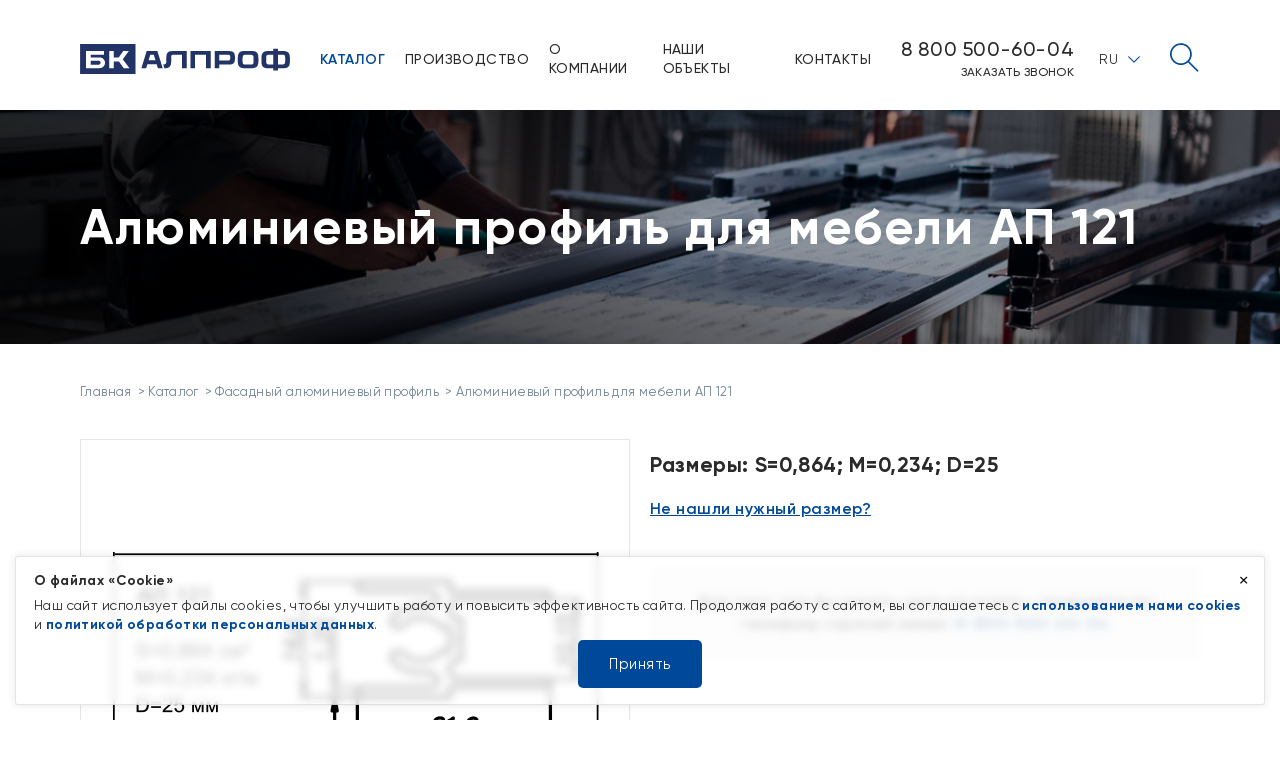

--- FILE ---
content_type: text/html; charset=UTF-8
request_url: https://bkalprof.ru/catalog/mebelnye-profili-sistema-analog-raumplus-comandor-dlya-shkafov-kupe/ap-121/
body_size: 16178
content:
<!DOCTYPE html>
<html lang="ru">
<head>
    <meta http-equiv="Content-Type" content="text/html; charset=UTF-8" />
<meta name="robots" content="index, follow, noodp, noyaca" />
<meta name="keywords" content="алюминиевый профиль, алюминиевый профиль на заказ" />
<meta name="description" content="Компания «БК-АЛПРОФ» предлагает &#128681; купить алюминиевый профиль для мебели ап 121 по цене производителя в Москве, Санкт-Петербурге с доставкой или самовывозом ☎ 88005006004." />
<link rel="canonical" href="https://bkalprof.ru/catalog/mebelnye-profili-sistema-analog-raumplus-comandor-dlya-shkafov-kupe/ap-121/" />
<script type="text/javascript" data-skip-moving="true">(function(w, d, n) {var cl = "bx-core";var ht = d.documentElement;var htc = ht ? ht.className : undefined;if (htc === undefined || htc.indexOf(cl) !== -1){return;}var ua = n.userAgent;if (/(iPad;)|(iPhone;)/i.test(ua)){cl += " bx-ios";}else if (/Windows/i.test(ua)){cl += ' bx-win';}else if (/Macintosh/i.test(ua)){cl += " bx-mac";}else if (/Linux/i.test(ua) && !/Android/i.test(ua)){cl += " bx-linux";}else if (/Android/i.test(ua)){cl += " bx-android";}cl += (/(ipad|iphone|android|mobile|touch)/i.test(ua) ? " bx-touch" : " bx-no-touch");cl += w.devicePixelRatio && w.devicePixelRatio >= 2? " bx-retina": " bx-no-retina";var ieVersion = -1;if (/AppleWebKit/.test(ua)){cl += " bx-chrome";}else if (/Opera/.test(ua)){cl += " bx-opera";}else if (/Firefox/.test(ua)){cl += " bx-firefox";}ht.className = htc ? htc + " " + cl : cl;})(window, document, navigator);</script>


<link href="/bitrix/js/ui/design-tokens/dist/ui.design-tokens.min.css?168010138022029" type="text/css"  rel="stylesheet" />
<link href="/bitrix/js/ui/fonts/opensans/ui.font.opensans.min.css?16801013792320" type="text/css"  rel="stylesheet" />
<link href="/bitrix/js/main/popup/dist/main.popup.bundle.min.css?168010138225089" type="text/css"  rel="stylesheet" />
<link href="/bitrix/cache/css/s1/bkalprof/template_74ab245234e821cb3e0f0fa8ddb64998/template_74ab245234e821cb3e0f0fa8ddb64998_v1.css?1768923713151082" type="text/css"  data-template-style="true" rel="stylesheet" />







    <title>Алюминиевый профиль для мебели АП 121 купить в Москве, Санкт-Петербурге, цены БК-АЛПРОФ</title>
    <link rel="icon" href="/local/templates/bkalprof/favicon.ico" type="image/x-icon">
    <meta name="viewport" content="width=device-width, initial-scale=1.0">
    <link rel="preconnect" href="https://fonts.googleapis.com">
    <link rel="preconnect" href="https://fonts.gstatic.com" crossorigin>
    
    		
		    
		            <meta property="og:url" content="https://bkalprof.ru/catalog/mebelnye-profili-sistema-analog-raumplus-comandor-dlya-shkafov-kupe/ap-121/">
    <meta property="og:type" content="website">
    <meta property="og:image" content="https://bkalprof.ru/local/templates/bkalprof/og-image.png">
        <meta property="og:title" content="Алюминиевый профиль для мебели АП 121">
    <meta property="og:description" content="Компания «БК-АЛПРОФ» предлагает &#128681; купить алюминиевый профиль для мебели ап 121 по цене производителя в Москве, Санкт-Петербурге с доставкой или самовывозом ☎ 88005006004.">
	</head>

<body class=" page-without-top-banner" itemscope="" itemtype="http://schema.org/WebPage">
<header class="header  header--static">
    <div class="container">
        <div class="header__inner">
            <a href="/" class="header__logo">
                                    <img src="/local/templates/bkalprof/assets/images/logo.svg" loading="lazy"  alt="">
                            </a>
            
<nav class="header-nav">


	
	
		            <div class="header-nav__item header-nav__item--w-dropdown">
                <a href="/catalog/" class="header-nav__link active">Каталог</a>
                <div class="header-nav__dropdown header-nav__dropdown--w-info">
                    <div class="header-nav__dropdown-description">
    <div class="title">Каталог</div>
    <div class="text">ООО «БК-АЛПРОФ» на сегодняшний день является одним из лидеров алюминиевой промышленности России.</div>
    <a href="/catalog/" class="link">
        Весь каталог
        <svg class="svg-link-arrow" viewBox="0 0 26 16">
            <use xlink:href="#svgArrowRight" x="0" y="0" />
        </svg>
    </a>
</div>                    <div class="header-nav__dropdown-links">
		
	
	

	
	
		
			                <div class="header-nav__dropdown-item">
                    <a href="/catalog/obshchestroitelnye-profili-sortament/">Общестроительные профили (сортамент)</a>
                </div>
			
		
	
	

	
	
		
			
	
	
		
			
	
	
		
			
	
	
		
			
	
	
		
			
	
	
		
			
	
	
		
			                <div class="header-nav__dropdown-item">
                    <a href="/catalog/chertyezhnyy-profili-po-chertezham-zakazchika/">Чертёжный - профили по чертежам заказчика</a>
                </div>
			
		
	
	

	
	
		
			                <div class="header-nav__dropdown-item">
                    <a href="/catalog/profili-dlya-svetodiodnykh-svetilnikov/">Профили для светодиодных светильников</a>
                </div>
			
		
	
	

	
	
		
			                <div class="header-nav__dropdown-item">
                    <a href="/catalog/fasadnye-profili-podsistemnye-dlya-navesnykh-ventiliruemykh-fasadov/">Алюминиевый профиль для фасадного остекления</a>
                </div>
			
		
	
	

	
	
		
			                <div class="header-nav__dropdown-item">
                    <a href="/catalog/profili-dlya-izgotovleniya-lestnits/">Профили для изготовления лестниц</a>
                </div>
			
		
	
	

	
	
		
			
	
	
		
			
	
	
		
			
	
	
		
			
	
	
		
			
	
	
		
			
	
	
		
			
	
	
		
			
	
	
		
			
	
	
		
			
	
	
		
			
	
	
		
			
	
	
		
			
	
	
		
			
	
	
		
			
	
	
		
			
	
	
		
			
	
	
		
			
	
	
		
			
	
	
		
			
	
	
		
			
	
	
		
			
	
	
		
			
	
	
		
			
	
	
		
			
	
	
		
			
	
	
		
			
	
	
		
			
	
	
		
			
			</div></div></div>	
	
		            <div class="header-nav__item header-nav__item--w-dropdown">
                <a href="/production/" class="header-nav__link ">Производство</a>
                <div class="header-nav__dropdown header-nav__dropdown--w-info">
                    <div class="header-nav__dropdown-description">
    <div class="title">Производство</div>
    <div class="text">ООО «БК-АЛПРОФ» на сегодняшний день является одним из лидеров алюминиевой промышленности России.</div>
    <a href="/production/" class="link">
        Все производство
        <svg class="svg-link-arrow" viewBox="0 0 26 16">
            <use xlink:href="#svgArrowRight" x="0" y="0" />
        </svg>
    </a>
</div>                    <div class="header-nav__dropdown-links">
		
	
	

	
	
		
			                <div class="header-nav__dropdown-item">
                    <a href="/production/liteynoe-proizvodstvo-4/">Литейное производство</a>
                </div>
			
		
	
	

	
	
		
			                <div class="header-nav__dropdown-item">
                    <a href="/production/ekstruziya-profilya/">Экструзия профиля</a>
                </div>
			
		
	
	

	
	
		
			                <div class="header-nav__dropdown-item">
                    <a href="/production/profili-po-chertezham-zakazchika/">Профили по чертежам заказчика</a>
                </div>
			
		
	
	

	
	
		
			                <div class="header-nav__dropdown-item">
                    <a href="/production/poroshkovaya-okraska/">Порошковая окраска</a>
                </div>
			
		
	
	

	
	
		
			                <div class="header-nav__dropdown-item">
                    <a href="/production/proizvodstvo-anodirovannogo-alyuminievogo-profilya/">Производство анодированного алюминиевого профиля</a>
                </div>
			
		
	
	

	
	
		
			                <div class="header-nav__dropdown-item">
                    <a href="/production/zakupka-alyuminievogo-loma-chushki-ad31/">Закупка алюминиевого лома</a>
                </div>
			
		
	
	

	
	
		
			                <div class="header-nav__dropdown-item">
                    <a href="/production/alyuminievye-fasadnye-konstrukcii/">Алюминиевые фасадные конструкции</a>
                </div>
			
		
	
	

			</div></div></div>	
	
		            <div class="header-nav__item header-nav__item--w-dropdown">
                <a href="/company/" class="header-nav__link ">О компании</a>
                <div class="header-nav__dropdown header-nav__dropdown--w-info">
                    <div class="header-nav__dropdown-description">
    <div class="title">О компании</div>
    <div class="text">ООО «БК-АЛПРОФ» на сегодняшний день является одним из лидеров алюминиевой промышленности России.</div>
    <a href="/company/" class="link">
        О нас        <svg class="svg-link-arrow" viewBox="0 0 26 16">
            <use xlink:href="#svgArrowRight" x="0" y="0" />
        </svg>
    </a>
</div>                    <div class="header-nav__dropdown-links">
		
	
	

	
	
		
			                <div class="header-nav__dropdown-item">
                    <a href="/company/">О нас</a>
                </div>
			
		
	
	

	
	
		
			                <div class="header-nav__dropdown-item">
                    <a href="/company/customers/">Заказчикам</a>
                </div>
			
		
	
	

	
	
		
			                <div class="header-nav__dropdown-item">
                    <a href="/company/news/">Новости</a>
                </div>
			
		
	
	

	
	
		
			                <div class="header-nav__dropdown-item">
                    <a href="/company/blog/">Блог</a>
                </div>
			
		
	
	

	
	
		
			                <div class="header-nav__dropdown-item">
                    <a href="/company/calendar/">Календарь выставок</a>
                </div>
			
		
	
	

	
	
		
			                <div class="header-nav__dropdown-item">
                    <a href="/company/certificates/">Сертификаты</a>
                </div>
			
		
	
	

	
	
		
			                <div class="header-nav__dropdown-item">
                    <a href="/company/documentation/">Техническая документация</a>
                </div>
			
		
	
	

	
	
		
			                <div class="header-nav__dropdown-item">
                    <a href="/company/career/">Карьера</a>
                </div>
			
		
	
	

			</div></div></div>	
	
		
			                <div class="header-nav__item">
                    <a href="/objects/" class="header-nav__link ">Наши объекты</a>
                </div>
			
		
	
	

	
	
		
			                <div class="header-nav__item">
                    <a href="/contacts/" class="header-nav__link ">Контакты</a>
                </div>
			
		
	
	


</nav>
            <div class="header__phone">
                <a href="tel:88005006004">8 800 500-60-04</a>
                <div class="text-right">
                    <a href="#" data-open-modal="#modalForm" class="header__phone-order">Заказать звонок</a>
                </div>
            </div>
            <div class="header__lang">
    <button type="button" class="header__lang-btn button">
        RU        <svg viewBox="0 0 12 7">
            <use xlink:href="#svgChevronDown" x="0" y="0" />
        </svg>
    </button>
    <ul class="d-none-soft">


    	        <li><a href="http://bkalprof.com">EN</a></li>
	

    	                <li><span style="color: #2b8eff;">RU</span></li>
	
    </ul>
</div>

            <button type="button" class="header__search-btn button">
                <svg viewBox="0 0 35 35">
                    <use xlink:href="#svgSearch" x="0" y="0" />
                </svg>
            </button>
            <div class="header__mobile-menu-btn">
                <button type="button" class="hamburger-button">
                    <span class="hamburger-button__middle"></span>
                </button>
            </div>
        </div>
    </div>
    <div class="header-search container d-none-soft">
        <form class="header-search__form" action="/search/">
    <label for="headerSearchInput">
        <img src="/local/templates/bkalprof/assets/images/icon-blue-search.svg" loading="lazy"  alt="">
    </label>
    <input type="text" name="q" value="" size="15" maxlength="50" id="headerSearchInput"/>
    <input type="hidden" name="s" value="Поиск" />
    <button type="submit" class="header-search__submit button button-primary">Найти</button>
</form>        <a href="#" class="header-search__close"><img src="/local/templates/bkalprof/assets/images/icon-white-cross.svg" loading="lazy"  alt=""></a>
    </div>
		<div class="header-fixed d-lg-none">
			<div class="container">
        <div class="header__inner">
            <a href="/" class="header__logo">
                <img src="/local/templates/bkalprof/assets/images/logo.svg" loading="lazy"  alt="">
            </a>
            <div class="header__phone">
                <a href="tel:88005000822">8 800 500-08-22</a>
                <div class="text-right">
                    <a href="#" data-open-modal="#modalForm" class="header__phone-order">Заказать звонок</a>
                </div>
            </div>
            <div class="header__lang">
    <button type="button" class="header__lang-btn button">
        RU        <svg viewBox="0 0 12 7">
            <use xlink:href="#svgChevronDown" x="0" y="0" />
        </svg>
    </button>
    <ul class="d-none-soft">


    	        <li><a href="http://bkalprof.com">EN</a></li>
	

    	                <li><span style="color: #2b8eff;">RU</span></li>
	
    </ul>
</div>
						<div class="header__share" style="fill:#fff">
							<a href="https://www.instagram.com/bkalprof/" target="_blank" title="Instagram">
								<svg class="instagram" viewBox="0 0 25 25">
                    <use xlink:href="#svgInstagram" x="0" y="0" />
                </svg>
							</a>
						</div>
            <button type="button" class="header__search-btn button">
                <svg viewBox="0 0 35 35">
                    <use xlink:href="#svgSearch" x="0" y="0" />
                </svg>
            </button>
            <div class="header__mobile-menu-btn">
                <button type="button" class="hamburger-button">
                    <span class="hamburger-button__middle"></span>
                </button>
            </div>
        </div>
			</div>
			<div class="header-search container d-none-soft">
        <form class="header-search__form" action="/search/">
    <label for="headerSearchInput">
        <img src="/local/templates/bkalprof/assets/images/icon-blue-search.svg" loading="lazy"  alt="">
    </label>
    <input type="text" name="q" value="" size="15" maxlength="50" id="headerSearchInput"/>
    <input type="hidden" name="s" value="Поиск" />
    <button type="submit" class="header-search__submit button button-primary">Найти</button>
</form>        <a href="#" class="header-search__close"><img src="/local/templates/bkalprof/assets/images/icon-white-cross.svg" loading="lazy"  alt=""></a>
			</div>
		</div>
</header>
<main class="main">
    <div class="top-banner top-banner--mini" style="background-image: url('/local/templates/bkalprof/assets/images/samples/catalog-detail-top-banner.png');">
    <div class="top-banner__body container">
        <h1 class="top-banner__title">Алюминиевый профиль для мебели АП 121</h1>
    </div>
</div>
        <div class="container">
        <nav><ol class="breadcrumb" itemprop="breadcrumb" itemscope="" itemtype="http://schema.org/BreadcrumbList"><li itemscope="" itemprop="itemListElement" itemtype="http://schema.org/ListItem" class="breadcrumb__item"><a itemprop="item" href="/"><span itemprop="name">Главная</span></a><meta itemprop="position" content="0"></li><li itemscope="" itemprop="itemListElement" itemtype="http://schema.org/ListItem" class="breadcrumb__item"><a itemprop="item" href="/catalog/"><span itemprop="name">Каталог</span></a><meta itemprop="position" content="1"></li><li itemscope="" itemprop="itemListElement" itemtype="http://schema.org/ListItem" class="breadcrumb__item"><a itemprop="item" href="/catalog/mebelnye-profili-sistema-analog-raumplus-comandor-dlya-shkafov-kupe/"><span itemprop="name">Фасадный алюминиевый профиль</span></a><meta itemprop="position" content="2"></li><li itemscope="" itemprop="itemListElement" itemtype="http://schema.org/ListItem" class="breadcrumb__item"><span itemprop="name">Алюминиевый профиль для мебели АП 121</span><meta itemprop="position" content="3"></li></ol></nav>            </div>
    <div class="container">
        <div class="product-detail">
    <div class="row mb-5">
        <div class="col-12 col-xl-6">
                        <div class="product-detail__gallery swiper">
                <div class="swiper-wrapper">
                                        <div class="swiper-slide">
                        <a href="/upload/iblock/acc/fsvaqkhz1wlrkbhqbjy0mhftdv8elsl0.png" class="product-detail__gallery-item" data-fancybox="product-gallery">
                            <img src="/upload/iblock/acc/fsvaqkhz1wlrkbhqbjy0mhftdv8elsl0.png" loading="lazy"  alt="Алюминиевый профиль для мебели АП 121">
                        </a>
                    </div>
                                    </div>
                <div class="swiper-pagination"></div>
            </div>
                    </div>
        <div class="col-12 col-xl-6">
            <div class="product-detail__info">
                <div class="product-detail__char">Размеры: S=0,864; M=0,234; D=25</div>
                <div>
                    <a href="/production/profili-po-chertezham-zakazchika/" class="product-detail__custom-chars-btn">Не нашли нужный размер?</a>
                </div>
                <div class="product-detail__text">
                                    </div>
                <div class="product-detail__note">
                    Для того, что бы узнать цену на услугу - позвоните по телефону горячей линии: <a class="d-inline-block" href="tel:88005006004">8-800-500-60-04</a>                </div>
                <div class="product-detail__buttons">
                    <a href="#" data-open-modal="#orderModal" class="product-detail__button-order button button-primary">Запросить цену</a>
                    <a href="/company/customers/" target="_blank" class="product-detail__button-link">Условия сотрудничества</a>
                </div>
            </div>
        </div>
    </div>
        <div class="row product-detail__banners mb-4 mb-md-5 pb-lg-5">
                    <div class="col-12 col-lg-6 mb-4 mb-lg-0">
                <div class="banner banner--overlay-down" style="background-image: url('/upload/iblock/e7d/pzlwpv0g7oyee8xif2qf41pzmbfepb92.png');">
                    <div class="banner__body">
                        <div class="mt-auto">
                            <div class="banner__subtitle">Производство анодированного алюминиевого профиля</div>
                            <div class="banner__title">Защита от коррозии</div>
                        </div>
                    </div>
                </div>
            </div>
                    <div class="col-12 col-lg-6 mb-4 mb-lg-0">
                <div class="banner banner--overlay-down" style="background-image: url('/upload/iblock/78b/rhhyu7l8d631s1vpxqaw27i296s5dpt0.png');">
                    <div class="banner__body">
                        <div class="mt-auto">
                            <div class="banner__subtitle">Порошковая покраска</div>
                            <div class="banner__title">Более 200 цветов</div>
                        </div>
                    </div>
                </div>
            </div>
            </div>
    </div> <!--/product-detail-->
<div class="d-none">
    <div
            id="orderModal"
            class="modal"
            style="
            width: calc(100% - 10px);
            max-width: 500px;
        ">
        <div id="comp_041b8668455f1481f92b05857cec2a5e">
    <div class="h2 mb-4 text-center">Запросить цену</div>
        
<form data-success="" class="form" action="/catalog/mebelnye-profili-sistema-analog-raumplus-comandor-dlya-shkafov-kupe/ap-121/" method="post"><input type="hidden" name="bxajaxid" id="bxajaxid_041b8668455f1481f92b05857cec2a5e_8BACKi" value="041b8668455f1481f92b05857cec2a5e" /><input type="hidden" name="AJAX_CALL" value="Y" />        <input type="hidden" name="sessid" id="sessid" value="6b3fa173161fa3d5d6c8b7ebb428cdc1" />        <input type="hidden" name="event" value="" />
        <input type="hidden" name="form" value="" />

                        <div class="col-12 mb-4">
                    <input type="text"
                           class="form-input w-100"
                           name="NAME"
                           value=""
                         required="required"                           placeholder="Ваше имя *">
                </div>
                                    <div class="col-12 mb-4">
                    <input type="text"
                           class="form-input w-100"
                           name="PHONE"
                           value=""
                         required="required"                           placeholder="Номер телефона *">
                </div>
                                    <input type="hidden" name="HIDDEN_PRODUCT" value="Алюминиевый профиль для мебели АП 121">
                		<div class="col-12 mb-4">
            <div class="align-items-start d-flex">
				<input type="checkbox" required="" class="mr-2 mt-1">
				<div>Нажимая кнопку "Отправить", Вы выражаете своё согласие с <a href="/politconf/" target="_blank">Политикой обработки персональных данных</a> сайта и даете своё <a href="/agreement/" target="_blank">согласие на обработку персональных данных</a></div>
			</div>
        </div>
        <div class="col-12">
            <input type="hidden" name="submit_20" value="send" />
            <button type="submit" class="button button-primary w-100">Отправить</button>
        </div>

        <input type="hidden" name="recaptcha_token" value="" />
    </form>

</div>    </div>
</div>
	</div> <!--/container-->
    <div class="mb-5">
    <div class="section bg-image lazy bg-light" data-bg="/local/templates/bkalprof/assets/images/bg-section-offer.jpg">
		<div class="container">
				<div class="text-center py-3">
						<h2 class="text-white section-heading">Хотите сделать заказ по индивидуальному проекту?</h2>
						<a href="#" data-open-modal="#modalForm" class="button button-primary font-size-18 d-none d-sm-inline-block">Оставить заявку для индивидуального проекта</a>
						<a href="#" data-open-modal="#modalForm" class="button button-primary d-sm-none">Оставить заявку</a>
				</div>
		</div>
</div>    </div>
    <div class="container">
        <div class="section pt-0 text-section">
                    </div>
        <div class="section pt-3">
    <div class="section-heading d-md-flex align-items-center">
        <h2 class="h2">Похожие продукты</h2>
        <div class="slider-counter-nav ml-auto" data-slider-id="simProductSlider">
            <button class="slider-counter-nav__btn prev disabled">
                <svg viewBox="0 0 26 16">
                    <use xlink:href="#svgArrowRight" x="0" y="0" />
                </svg>
            </button>
            <span class="slider-counter-nav__index" style="min-width: 23px">01</span> / 10 <!--общее число на 2 меньше-->
            <button class="slider-counter-nav__btn next">
                <svg viewBox="0 0 26 16">
                    <use xlink:href="#svgArrowRight" x="0" y="0" />
                </svg>
            </button>
        </div>
    </div>
    <div id="simProductSlider" class="swiper">
        <div class="swiper-wrapper">
                                            <div class="swiper-slide" id="bx_3218110189_102">
                    <div class="product-preview">
                        <a href="/catalog/mebelnye-profili-sistema-analog-raumplus-comandor-dlya-shkafov-kupe/ap-119/">
                            <div class="product-preview__image">
                                <img
																	class="swiper-lazy"
																	width="490"
																	src="/upload/resize_cache/iblock/ddc/100_100_1/v0vzr2bxwsj6ezym4sy4st30fsectyrt.png" loading="lazy"  
																	data-src="/upload/iblock/ddc/v0vzr2bxwsj6ezym4sy4st30fsectyrt.png" 
																	alt="АП 119">
                            </div>
                        </a>
                        <div class="product-preview__body">
                            <a href="/catalog/mebelnye-profili-sistema-analog-raumplus-comandor-dlya-shkafov-kupe/ap-119/" class="product-preview__title">
                                Алюминиевый профиль для мебели АП 119                            </a>
                            <div class="row product-preview__info">
                                <div class="col-12 col-sm-6">
                                    																		<div class="product-preview__char">Вес 1 п/м: 0,820</div>
																		                                </div>
                                <div class="col-12 col-sm-6">
                                    <div class="product-preview__price">Цена по запросу</div>
                                </div>
                            </div>
                            <a href="/catalog/mebelnye-profili-sistema-analog-raumplus-comandor-dlya-shkafov-kupe/ap-119/" class="product-preview__link">
                                Подробнее
                                <svg class="svg-link-arrow" viewBox="0 0 26 16">
                                    <use xlink:href="#svgArrowRight" x="0" y="0" />
                                </svg>
                            </a>
                        </div>
                    </div>
                </div>
                                            <div class="swiper-slide" id="bx_3218110189_103">
                    <div class="product-preview">
                        <a href="/catalog/mebelnye-profili-sistema-analog-raumplus-comandor-dlya-shkafov-kupe/ap-120/">
                            <div class="product-preview__image">
                                <img
																	class="swiper-lazy"
																	width="490"
																	src="/upload/resize_cache/iblock/56d/100_100_1/pjl1zzj3bi2h7t602rjaczlaqcobh1cc.png" loading="lazy"  
																	data-src="/upload/iblock/56d/pjl1zzj3bi2h7t602rjaczlaqcobh1cc.png" 
																	alt="АП 120">
                            </div>
                        </a>
                        <div class="product-preview__body">
                            <a href="/catalog/mebelnye-profili-sistema-analog-raumplus-comandor-dlya-shkafov-kupe/ap-120/" class="product-preview__title">
                                Алюминиевый профиль для мебели АП 120                            </a>
                            <div class="row product-preview__info">
                                <div class="col-12 col-sm-6">
                                    																		<div class="product-preview__char">Вес 1 п/м: 0,286</div>
																		                                </div>
                                <div class="col-12 col-sm-6">
                                    <div class="product-preview__price">Цена по запросу</div>
                                </div>
                            </div>
                            <a href="/catalog/mebelnye-profili-sistema-analog-raumplus-comandor-dlya-shkafov-kupe/ap-120/" class="product-preview__link">
                                Подробнее
                                <svg class="svg-link-arrow" viewBox="0 0 26 16">
                                    <use xlink:href="#svgArrowRight" x="0" y="0" />
                                </svg>
                            </a>
                        </div>
                    </div>
                </div>
                                            <div class="swiper-slide" id="bx_3218110189_105">
                    <div class="product-preview">
                        <a href="/catalog/mebelnye-profili-sistema-analog-raumplus-comandor-dlya-shkafov-kupe/ap-122/">
                            <div class="product-preview__image">
                                <img
																	class="swiper-lazy"
																	width="490"
																	src="/upload/resize_cache/iblock/3a9/100_100_1/8xc7s1pqke0zjf6zy10kvndd58413ra6.png" loading="lazy"  
																	data-src="/upload/iblock/3a9/8xc7s1pqke0zjf6zy10kvndd58413ra6.png" 
																	alt="АП 122">
                            </div>
                        </a>
                        <div class="product-preview__body">
                            <a href="/catalog/mebelnye-profili-sistema-analog-raumplus-comandor-dlya-shkafov-kupe/ap-122/" class="product-preview__title">
                                Алюминиевый профиль для мебели АП 122                            </a>
                            <div class="row product-preview__info">
                                <div class="col-12 col-sm-6">
                                    																		<div class="product-preview__char">Вес 1 п/м: 0,472</div>
																		                                </div>
                                <div class="col-12 col-sm-6">
                                    <div class="product-preview__price">Цена по запросу</div>
                                </div>
                            </div>
                            <a href="/catalog/mebelnye-profili-sistema-analog-raumplus-comandor-dlya-shkafov-kupe/ap-122/" class="product-preview__link">
                                Подробнее
                                <svg class="svg-link-arrow" viewBox="0 0 26 16">
                                    <use xlink:href="#svgArrowRight" x="0" y="0" />
                                </svg>
                            </a>
                        </div>
                    </div>
                </div>
                                            <div class="swiper-slide" id="bx_3218110189_106">
                    <div class="product-preview">
                        <a href="/catalog/mebelnye-profili-sistema-analog-raumplus-comandor-dlya-shkafov-kupe/ap-123/">
                            <div class="product-preview__image">
                                <img
																	class="swiper-lazy"
																	width="490"
																	src="/upload/resize_cache/iblock/ed7/100_100_1/lv9xlx2t4p262n9qqxhyq2dvxiebqdjg.png" loading="lazy"  
																	data-src="/upload/iblock/ed7/lv9xlx2t4p262n9qqxhyq2dvxiebqdjg.png" 
																	alt="АП 123">
                            </div>
                        </a>
                        <div class="product-preview__body">
                            <a href="/catalog/mebelnye-profili-sistema-analog-raumplus-comandor-dlya-shkafov-kupe/ap-123/" class="product-preview__title">
                                Алюминиевый профиль для мебели АП 123                            </a>
                            <div class="row product-preview__info">
                                <div class="col-12 col-sm-6">
                                    																		<div class="product-preview__char">Вес 1 п/м: 0,4886</div>
																		                                </div>
                                <div class="col-12 col-sm-6">
                                    <div class="product-preview__price">Цена по запросу</div>
                                </div>
                            </div>
                            <a href="/catalog/mebelnye-profili-sistema-analog-raumplus-comandor-dlya-shkafov-kupe/ap-123/" class="product-preview__link">
                                Подробнее
                                <svg class="svg-link-arrow" viewBox="0 0 26 16">
                                    <use xlink:href="#svgArrowRight" x="0" y="0" />
                                </svg>
                            </a>
                        </div>
                    </div>
                </div>
                                            <div class="swiper-slide" id="bx_3218110189_107">
                    <div class="product-preview">
                        <a href="/catalog/mebelnye-profili-sistema-analog-raumplus-comandor-dlya-shkafov-kupe/ap-123-1/">
                            <div class="product-preview__image">
                                <img
																	class="swiper-lazy"
																	width="490"
																	src="/upload/resize_cache/iblock/8ad/100_100_1/ykxt0ou08qwyr9hshmzzyjhorc6vxlg2.png" loading="lazy"  
																	data-src="/upload/iblock/8ad/ykxt0ou08qwyr9hshmzzyjhorc6vxlg2.png" 
																	alt="АП 123-1">
                            </div>
                        </a>
                        <div class="product-preview__body">
                            <a href="/catalog/mebelnye-profili-sistema-analog-raumplus-comandor-dlya-shkafov-kupe/ap-123-1/" class="product-preview__title">
                                Алюминиевый профиль для мебели АП 123-1                            </a>
                            <div class="row product-preview__info">
                                <div class="col-12 col-sm-6">
                                    																		<div class="product-preview__char">Вес 1 п/м: 0,460</div>
																		                                </div>
                                <div class="col-12 col-sm-6">
                                    <div class="product-preview__price">Цена по запросу</div>
                                </div>
                            </div>
                            <a href="/catalog/mebelnye-profili-sistema-analog-raumplus-comandor-dlya-shkafov-kupe/ap-123-1/" class="product-preview__link">
                                Подробнее
                                <svg class="svg-link-arrow" viewBox="0 0 26 16">
                                    <use xlink:href="#svgArrowRight" x="0" y="0" />
                                </svg>
                            </a>
                        </div>
                    </div>
                </div>
                                            <div class="swiper-slide" id="bx_3218110189_108">
                    <div class="product-preview">
                        <a href="/catalog/mebelnye-profili-sistema-analog-raumplus-comandor-dlya-shkafov-kupe/ap-144/">
                            <div class="product-preview__image">
                                <img
																	class="swiper-lazy"
																	width="490"
																	src="/upload/resize_cache/iblock/545/100_100_1/i9es48sty4b40vwun4ms6jqf347jdt12.png" loading="lazy"  
																	data-src="/upload/iblock/545/i9es48sty4b40vwun4ms6jqf347jdt12.png" 
																	alt="АП 144">
                            </div>
                        </a>
                        <div class="product-preview__body">
                            <a href="/catalog/mebelnye-profili-sistema-analog-raumplus-comandor-dlya-shkafov-kupe/ap-144/" class="product-preview__title">
                                Алюминиевый профиль для мебели АП 144                            </a>
                            <div class="row product-preview__info">
                                <div class="col-12 col-sm-6">
                                    																		<div class="product-preview__char">Вес 1 п/м: 0,498</div>
																		                                </div>
                                <div class="col-12 col-sm-6">
                                    <div class="product-preview__price">Цена по запросу</div>
                                </div>
                            </div>
                            <a href="/catalog/mebelnye-profili-sistema-analog-raumplus-comandor-dlya-shkafov-kupe/ap-144/" class="product-preview__link">
                                Подробнее
                                <svg class="svg-link-arrow" viewBox="0 0 26 16">
                                    <use xlink:href="#svgArrowRight" x="0" y="0" />
                                </svg>
                            </a>
                        </div>
                    </div>
                </div>
                                            <div class="swiper-slide" id="bx_3218110189_109">
                    <div class="product-preview">
                        <a href="/catalog/mebelnye-profili-sistema-analog-raumplus-comandor-dlya-shkafov-kupe/ap-145/">
                            <div class="product-preview__image">
                                <img
																	class="swiper-lazy"
																	width="490"
																	src="/upload/resize_cache/iblock/1a4/100_100_1/96auv6oef2cpivbrwueotfaiqlayrco5.png" loading="lazy"  
																	data-src="/upload/iblock/1a4/96auv6oef2cpivbrwueotfaiqlayrco5.png" 
																	alt="АП 145">
                            </div>
                        </a>
                        <div class="product-preview__body">
                            <a href="/catalog/mebelnye-profili-sistema-analog-raumplus-comandor-dlya-shkafov-kupe/ap-145/" class="product-preview__title">
                                Алюминиевый профиль для мебели АП 145                            </a>
                            <div class="row product-preview__info">
                                <div class="col-12 col-sm-6">
                                    																		<div class="product-preview__char">Вес 1 п/м: 0,156</div>
																		                                </div>
                                <div class="col-12 col-sm-6">
                                    <div class="product-preview__price">Цена по запросу</div>
                                </div>
                            </div>
                            <a href="/catalog/mebelnye-profili-sistema-analog-raumplus-comandor-dlya-shkafov-kupe/ap-145/" class="product-preview__link">
                                Подробнее
                                <svg class="svg-link-arrow" viewBox="0 0 26 16">
                                    <use xlink:href="#svgArrowRight" x="0" y="0" />
                                </svg>
                            </a>
                        </div>
                    </div>
                </div>
                                            <div class="swiper-slide" id="bx_3218110189_110">
                    <div class="product-preview">
                        <a href="/catalog/mebelnye-profili-sistema-analog-raumplus-comandor-dlya-shkafov-kupe/ap-146/">
                            <div class="product-preview__image">
                                <img
																	class="swiper-lazy"
																	width="490"
																	src="/upload/resize_cache/iblock/1b7/100_100_1/mtkil3ygfrmrx86bi40ogcci8vz4cr46.png" loading="lazy"  
																	data-src="/upload/iblock/1b7/mtkil3ygfrmrx86bi40ogcci8vz4cr46.png" 
																	alt="АП 146">
                            </div>
                        </a>
                        <div class="product-preview__body">
                            <a href="/catalog/mebelnye-profili-sistema-analog-raumplus-comandor-dlya-shkafov-kupe/ap-146/" class="product-preview__title">
                                Алюминиевый профиль для мебели АП 146                            </a>
                            <div class="row product-preview__info">
                                <div class="col-12 col-sm-6">
                                    																		<div class="product-preview__char">Вес 1 п/м: 0,524</div>
																		                                </div>
                                <div class="col-12 col-sm-6">
                                    <div class="product-preview__price">Цена по запросу</div>
                                </div>
                            </div>
                            <a href="/catalog/mebelnye-profili-sistema-analog-raumplus-comandor-dlya-shkafov-kupe/ap-146/" class="product-preview__link">
                                Подробнее
                                <svg class="svg-link-arrow" viewBox="0 0 26 16">
                                    <use xlink:href="#svgArrowRight" x="0" y="0" />
                                </svg>
                            </a>
                        </div>
                    </div>
                </div>
                                            <div class="swiper-slide" id="bx_3218110189_111">
                    <div class="product-preview">
                        <a href="/catalog/mebelnye-profili-sistema-analog-raumplus-comandor-dlya-shkafov-kupe/ap-480/">
                            <div class="product-preview__image">
                                <img
																	class="swiper-lazy"
																	width="490"
																	src="/upload/resize_cache/iblock/323/100_100_1/fuydxtgg4qfz2mbbz8viy3rmyko8m54p.png" loading="lazy"  
																	data-src="/upload/iblock/323/fuydxtgg4qfz2mbbz8viy3rmyko8m54p.png" 
																	alt="АП 480">
                            </div>
                        </a>
                        <div class="product-preview__body">
                            <a href="/catalog/mebelnye-profili-sistema-analog-raumplus-comandor-dlya-shkafov-kupe/ap-480/" class="product-preview__title">
                                Алюминиевый профиль для мебели АП 480                            </a>
                            <div class="row product-preview__info">
                                <div class="col-12 col-sm-6">
                                    																		<div class="product-preview__char">Вес 1 п/м: 0,642</div>
																		                                </div>
                                <div class="col-12 col-sm-6">
                                    <div class="product-preview__price">Цена по запросу</div>
                                </div>
                            </div>
                            <a href="/catalog/mebelnye-profili-sistema-analog-raumplus-comandor-dlya-shkafov-kupe/ap-480/" class="product-preview__link">
                                Подробнее
                                <svg class="svg-link-arrow" viewBox="0 0 26 16">
                                    <use xlink:href="#svgArrowRight" x="0" y="0" />
                                </svg>
                            </a>
                        </div>
                    </div>
                </div>
                                            <div class="swiper-slide" id="bx_3218110189_112">
                    <div class="product-preview">
                        <a href="/catalog/mebelnye-profili-sistema-analog-raumplus-comandor-dlya-shkafov-kupe/ap-481/">
                            <div class="product-preview__image">
                                <img
																	class="swiper-lazy"
																	width="490"
																	src="/upload/resize_cache/iblock/f0f/100_100_1/fex0tlis99rxk0wrlus4use2ce9y8vjr.png" loading="lazy"  
																	data-src="/upload/iblock/f0f/fex0tlis99rxk0wrlus4use2ce9y8vjr.png" 
																	alt="АП 481">
                            </div>
                        </a>
                        <div class="product-preview__body">
                            <a href="/catalog/mebelnye-profili-sistema-analog-raumplus-comandor-dlya-shkafov-kupe/ap-481/" class="product-preview__title">
                                Алюминиевый профиль для мебели АП 481                            </a>
                            <div class="row product-preview__info">
                                <div class="col-12 col-sm-6">
                                    																		<div class="product-preview__char">Вес 1 п/м: 0,373</div>
																		                                </div>
                                <div class="col-12 col-sm-6">
                                    <div class="product-preview__price">Цена по запросу</div>
                                </div>
                            </div>
                            <a href="/catalog/mebelnye-profili-sistema-analog-raumplus-comandor-dlya-shkafov-kupe/ap-481/" class="product-preview__link">
                                Подробнее
                                <svg class="svg-link-arrow" viewBox="0 0 26 16">
                                    <use xlink:href="#svgArrowRight" x="0" y="0" />
                                </svg>
                            </a>
                        </div>
                    </div>
                </div>
                    </div>
    </div>
</div>    </div>

	<div class="section bg-dark text-white">
	<div class="container">
		<div class="contact-form-footer">
			<div id="comp_ec04f78af3df3881b5964624e61733a7">
<form data-success="" class="form" action="/catalog/mebelnye-profili-sistema-analog-raumplus-comandor-dlya-shkafov-kupe/ap-121/" method="post"><input type="hidden" name="bxajaxid" id="bxajaxid_ec04f78af3df3881b5964624e61733a7_Ar8Szp" value="ec04f78af3df3881b5964624e61733a7" /><input type="hidden" name="AJAX_CALL" value="Y" />    <input type="hidden" name="sessid" id="sessid_1" value="6b3fa173161fa3d5d6c8b7ebb428cdc1" />    <input type="hidden" name="event" value="" />
    <input type="hidden" name="form" value="" />

    <h2 class="h2">Обратная связь</h2>
    <div class="mb-4">
        <p>Если у Вас остались вопросы оставьте сообщение и мы с радостью на него ответим</p>
    </div>
    				<div class="row align-items-center">
                                <div class="col-12 col-xl-4 mb-4">
                    <input type="text" 
													 class="form-input"
                           name="NAME"
                           value=""
                         required="required"                           placeholder="Ваше имя *">
                </div>
                                    <div class="col-12 col-xl-4 mb-4">
                    <input type="text" 
													 class="form-input"
                           name="EMAIL"
                           value=""
                                                   placeholder="E-mail">
                </div>
                                    <div class="col-12 col-xl-4 mb-4">
                    <input type="text" 
													 class="form-input"
                           name="PHONE"
                           value=""
                         required="required"                           placeholder="Номер телефона *">
                </div>
                                    <div class="col-12 mb-4">
                    <textarea class="form-input contact-form__message"
                              name="MESSAGE"
                              placeholder="Сообщение"></textarea>
                </div>
                    	</div>
	<div class="row">
        <div class="col-12 col-md-4 mb-4 mb-md-0">
            <input type="hidden" name="submit_15" value="send" />
            <button type="submit" value="send" class="button button-lighten contact-form__submit">Отправить</button>
        </div>
        <div class="col-12 col-md-8 mb-4 mb-md-0 order-first order-md-0">
			<div class="align-items-start d-flex">
				<input type="checkbox" required="" class="mr-2 mt-1">
				<div>Нажимая кнопку "Отправить", Вы выражаете своё согласие с <a href="/politconf/" target="_blank">Политикой обработки персональных данных</a> сайта и даете своё <a href="/agreement/" target="_blank">согласие на обработку персональных данных</a></div>
			</div>
		</div>
    </div>
    <input type="hidden" name="recaptcha_token" value="" />
</form></div>		</div>
	</div>
</div>

</main>
<footer class="footer bg-dark">
    <div class="container">
        <div class="footer__upper">
            <div class="row align-items-center">
                <div class="col-sm-6 col-xl-3 mb-4 mb-sm-0">
                    <div class="footer__logos">
                    <a href="/upload/iblock/c2d/p4nste2o45jckmto6znzncvfypv9nhtw/SS-na-profili-31.10.25-po-30.10.28_page_0001-_1_.jpg" class="footer__logos-item" target="_blank">
            <img src="/upload/iblock/d9c/r3uc44vyddx7vdwexjfrzuehtyk0kaq7/Group-1.svg" loading="lazy"  alt="" width="52" height="52">
        </a>
                    <a href="/upload/iblock/5ba/h5pf9j51zf8yp6fd4rm64jeqxzq06hoe.jpg" class="footer__logos-item" target="_blank">
            <img src="/upload/iblock/e77/5ahux9gnxh5o7klr94zh7808cr5y3fp2.svg" loading="lazy"  alt="" width="52" height="52">
        </a>
                    <a href="/upload/iblock/513/pvjs1r5lgtj78drw8evr0o7bp4adlj0e/Sertifikat-sootvestviya-SND-s-14.12.23-po-13.12.26.pdf" class="footer__logos-item" target="_blank">
            <img src="/upload/iblock/d8e/awu63e6tgwmycurohjii6r64ajjj2jee.svg" loading="lazy"  alt="" width="52" height="52">
        </a>
    </div>                </div>
                <div class="col-sm-6 col-xl-auto mb-3 mb-sm-0">
                    <ul class="footer__soc">
                    <li id="bx_1373509569_22303">
            <a href="https://vk.com/bkalproff" class="" target="_blank">
                <img src="/upload/iblock/e65/v3af5pzmlc7lywdaop0vhk6he2tp3atp/VK_Compact_Logo_2021_present_.svg" loading="lazy"  alt="">
            </a>
        </li>
    </ul>                </div>
                <div class="col-lg-6 col-xl d-none d-xl-block">
                    
    <nav class="footer__nav">


    <a href="/catalog/">Каталог</a>


    <a href="/production/">Производство</a>


    <a href="/company/">О компании</a>


    <a href="/company/blog/">Блог</a>


    <a href="/objects/">Наши объекты</a>


    <a href="/contacts/">Контакты</a>


    </nav>
                </div>
            </div>
        </div>
        <div class="footer__bottom line-height-1-6">
            <div class="row">
                <div class="text-center text-md-left col-lg-3 mb-2">
                    ООО "БК-АЛПРОФ"<br>
ИНН 6142017970<br>
ОГРН 1036142001477
                </div>
                <div class="text-center text-md-left col-auto flex-grow-1 mb-2">
                    <a href="/politconf/">Политика обработки персональных данных</a><br> <a href="/agreement/">Согласие на обработку персональных данных</a><br>
 <a href="/cookie/">Политика обработки файлов cookie</a><br>    
                </div>
                <div class="col-12 col-md-auto mb-2">
                    <div class="text-center text-md-right d-block d-md-inline">
                        <a href="/sitemap/">Карта сайта</a>
                    </div>
                    <div class="text-center text-md-right d-block d-md-inline ml-md-3">
                        © 2016-2026 
                        «БК-АЛПРОФ»    
                    </div>
                    <div class="text-center text-md-right mt-3">
                        <a class="webrost fr" rel="nofollow" href="http://vebrost.ru" target="_blank">
                        Разработка сайта - <span class="d-inline-block">Студия «ВебРост»</span>
                        </a>
				    </div>
                </div>
            </div>
        </div>
    </div>
</footer>

<button type="button" class="nav-to-top" data-nav-to-top="">
    <svg viewBox="0 0 26 15"> 
      <use xlink:href="#svgArrowRight" x="0" y="0" />
    </svg>
</button>

<div class="d-none">
    <div class="svg-icons">

        <svg width="26" height="16" viewBox="0 0 26 16" fill="none" xmlns="http://www.w3.org/2000/svg">
            <symbol id="svgArrowRight">
                <path d="M25.6116 8.70711C26.0022 8.31658 26.0022 7.68342 25.6116 7.29289L19.2477 0.928932C18.8572 0.538407 18.224 0.538407 17.8335 0.928932C17.4429 1.31946 17.4429 1.95262 17.8335 2.34315L23.4903 8L17.8335 13.6569C17.4429 14.0474 17.4429 14.6805 17.8335 15.0711C18.224 15.4616 18.8572 15.4616 19.2477 15.0711L25.6116 8.70711ZM24.9045 7L0.929991 7L0.929991 9L24.9045 9L24.9045 7Z" fill="#2B8EFF"/>
            </symbol>
        </svg>

        <svg width="12" height="7" viewBox="0 0 12 7" fill="none" xmlns="http://www.w3.org/2000/svg">
            <symbol id="svgChevronDown">
                <path d="M0 0.777656L6 7L12 0.777656L11.2501 0L6 5.44469L0.749868 0L0 0.777656Z" fill="white"/>
            </symbol>
        </svg>


        <svg width="31" height="33" viewBox="0 0 31 33" fill="none" xmlns="http://www.w3.org/2000/svg">
            <symbol id="svgShare">
                <path d="M25.723 22.7529C25.0465 22.7556 24.3776 22.8976 23.7562 23.1705C23.1349 23.4435 22.574 23.8417 22.1072 24.3412L9.8638 18.0905C10.165 17.1588 10.165 16.1531 9.8638 15.2213L22.1273 8.85791C23.0057 9.80231 24.1969 10.3798 25.4694 10.478C26.7419 10.5763 28.0047 10.1884 29.0124 9.38963C30.0202 8.59089 30.7008 7.43841 30.9221 6.1562C31.1434 4.87399 30.8894 3.55364 30.2097 2.45179C29.5299 1.34995 28.4729 0.545314 27.244 0.194293C26.0152 -0.156728 24.7023 -0.0290614 23.5606 0.552478C22.4188 1.13402 21.5298 2.12788 21.0663 3.3409C20.6028 4.55392 20.5979 5.89943 21.0526 7.11591L8.90964 13.4179C8.25382 12.5996 7.366 12.0083 6.36786 11.725C5.36972 11.4417 4.31013 11.4803 3.33434 11.8355C2.35855 12.1907 1.51432 12.8451 0.917376 13.709C0.320434 14.5729 0 15.604 0 16.6611C0 17.7181 0.320434 18.7492 0.917376 19.6131C1.51432 20.477 2.35855 21.1314 3.33434 21.4866C4.31013 21.8418 5.36972 21.8804 6.36786 21.5971C7.366 21.3138 8.25382 20.7225 8.90964 19.9042L21.0225 26.1242C20.8178 26.6849 20.7124 27.2782 20.7111 27.8765C20.7111 28.8898 21.0057 29.8804 21.5575 30.7229C22.1093 31.5655 22.8936 32.2222 23.8112 32.61C24.7289 32.9978 25.7386 33.0992 26.7128 32.9016C27.6869 32.7039 28.5818 32.2159 29.2841 31.4993C29.9864 30.7828 30.4647 29.8699 30.6585 28.876C30.8522 27.8822 30.7528 26.852 30.3727 25.9158C29.9926 24.9796 29.3489 24.1794 28.5231 23.6164C27.6972 23.0534 26.7263 22.7529 25.7331 22.7529H25.723ZM25.723 2.25881C26.319 2.25881 26.9015 2.4391 27.397 2.77689C27.8925 3.11468 28.2787 3.59479 28.5068 4.15651C28.7349 4.71823 28.7945 5.33634 28.6783 5.93266C28.562 6.52898 28.275 7.07673 27.8536 7.50666C27.4322 7.93658 26.8953 8.22936 26.3108 8.34798C25.7264 8.46659 25.1205 8.40571 24.5699 8.17304C24.0193 7.94037 23.5488 7.54635 23.2177 7.04081C22.8866 6.53528 22.7099 5.94093 22.7099 5.33293C22.7099 4.51762 23.0273 3.7357 23.5924 3.1592C24.1575 2.58269 24.9239 2.25881 25.723 2.25881ZM5.10303 19.6788C4.50708 19.6788 3.92452 19.4985 3.42901 19.1607C2.9335 18.8229 2.5473 18.3428 2.31924 17.7811C2.09118 17.2194 2.03151 16.6013 2.14778 16.005C2.26404 15.4086 2.55101 14.8609 2.97241 14.431C3.39381 14.001 3.9307 13.7083 4.51519 13.5896C5.09968 13.471 5.70553 13.5319 6.25611 13.7646C6.80669 13.9973 7.27728 14.3913 7.60837 14.8968C7.93946 15.4023 8.11618 15.9967 8.11618 16.6047C8.11618 17.42 7.79872 18.2019 7.23365 18.7784C6.66857 19.3549 5.90216 19.6788 5.10303 19.6788ZM25.723 30.9506C25.1271 30.9506 24.5445 30.7703 24.049 30.4325C23.5535 30.0947 23.1673 29.6146 22.9392 29.0529C22.7112 28.4912 22.6515 27.8731 22.7678 27.2767C22.884 26.6804 23.171 26.1327 23.5924 25.7027C24.0138 25.2728 24.5507 24.98 25.1352 24.8614C25.7197 24.7428 26.3255 24.8037 26.8761 25.0364C27.4267 25.269 27.8973 25.663 28.2283 26.1686C28.5594 26.6741 28.7362 27.2685 28.7362 27.8765C28.7362 28.6918 28.4187 29.4737 27.8536 30.0502C27.2886 30.6267 26.5221 30.9506 25.723 30.9506Z" fill="white"/>
            </symbol>
        </svg>

        <svg width="34" height="35" viewBox="0 0 34 35" fill="none" xmlns="http://www.w3.org/2000/svg">
            <symbol id="svgSearch">
                <path d="M12.7301 0.833336C15.1654 0.833283 17.5496 1.53181 19.5999 2.84604C21.6501 4.16028 23.2803 6.03505 24.2971 8.24793C25.3138 10.4608 25.6745 12.9189 25.3362 15.3306C24.9979 17.7423 23.975 20.0063 22.3886 21.8541L33.4415 32.9069L32.0569 34.2915L21.0021 23.2367C19.4431 24.5699 17.5848 25.5066 15.5857 25.967C13.5866 26.4274 11.5059 26.3977 9.5207 25.8807C7.53551 25.3636 5.7047 24.3744 4.1842 22.9973C2.66369 21.6202 1.49854 19.896 0.787983 17.9716C0.0774226 16.0471 -0.157497 13.9795 0.103231 11.9447C0.36396 9.90988 1.11261 7.96825 2.28543 6.28515C3.45824 4.60204 5.02047 3.22732 6.83906 2.27808C8.65765 1.32883 10.6787 0.833178 12.7301 0.833336ZM12.7301 2.79167C9.87355 2.79167 7.13394 3.92645 5.11402 5.94637C3.0941 7.9663 1.95932 10.7059 1.95932 13.5625C1.95932 16.4191 3.0941 19.1587 5.11402 21.1786C7.13394 23.1986 9.87355 24.3333 12.7301 24.3333C15.5868 24.3333 18.3264 23.1986 20.3463 21.1786C22.3662 19.1587 23.501 16.4191 23.501 13.5625C23.501 10.7059 22.3662 7.9663 20.3463 5.94637C18.3264 3.92645 15.5868 2.79167 12.7301 2.79167Z" fill="white"/>
            </symbol>
        </svg>
				
				<svg width="25" height="25" viewBox="0 0 25 25" fill="none" xmlns="http://www.w3.org/2000/svg">
					<symbol id="svgInstagram">
						<path d="M12.5 6.63265C11.3395 6.63265 10.2052 6.97677 9.24028 7.62148C8.2754 8.26619 7.52336 9.18255 7.07928 10.2547C6.63519 11.3268 6.519 12.5065 6.74539 13.6447C6.97179 14.7828 7.5306 15.8283 8.35116 16.6488C9.17172 17.4694 10.2172 18.0282 11.3553 18.2546C12.4935 18.481 13.6732 18.3648 14.7453 17.9207C15.8175 17.4766 16.7338 16.7246 17.3785 15.7597C18.0232 14.7948 18.3673 13.6605 18.3673 12.5C18.3656 10.9444 17.7469 9.45306 16.6469 8.3531C15.5469 7.25314 14.0556 6.63441 12.5 6.63265ZM12.5 16.8367C11.6423 16.8367 10.8038 16.5824 10.0906 16.1059C9.37747 15.6293 8.82162 14.952 8.49338 14.1596C8.16514 13.3672 8.07926 12.4952 8.24659 11.6539C8.41393 10.8127 8.82696 10.04 9.43347 9.43347C10.04 8.82696 10.8127 8.41393 11.6539 8.24659C12.4952 8.07926 13.3672 8.16514 14.1596 8.49338C14.952 8.82162 15.6293 9.37747 16.1059 10.0906C16.5824 10.8038 16.8367 11.6423 16.8367 12.5C16.8354 13.6498 16.3781 14.7521 15.5651 15.5651C14.7521 16.3781 13.6498 16.8354 12.5 16.8367ZM18.1122 0H6.88775C5.06165 0.00209304 3.31094 0.728437 2.01969 2.01969C0.728437 3.31094 0.00209304 5.06165 0 6.88775V18.1122C0.00209304 19.9383 0.728437 21.6891 2.01969 22.9803C3.31094 24.2716 5.06165 24.9979 6.88775 25H18.1122C19.9383 24.9979 21.6891 24.2716 22.9803 22.9803C24.2716 21.6891 24.9979 19.9383 25 18.1122V6.88775C24.9979 5.06165 24.2716 3.31094 22.9803 2.01969C21.6891 0.728437 19.9383 0.00209304 18.1122 0ZM23.4694 18.1122C23.4678 19.5326 22.9029 20.8942 21.8986 21.8986C20.8942 22.9029 19.5326 23.4678 18.1122 23.4694H6.88775C5.46744 23.4678 4.10575 22.9029 3.10144 21.8986C2.09712 20.8942 1.5322 19.5326 1.53061 18.1122V6.88775C1.5322 5.46744 2.09712 4.10575 3.10144 3.10144C4.10575 2.09712 5.46744 1.5322 6.88775 1.53061H18.1122C19.5326 1.5322 20.8942 2.09712 21.8986 3.10144C22.9029 4.10575 23.4678 5.46744 23.4694 6.88775V18.1122ZM20.4082 5.86735C20.4082 6.11962 20.3334 6.36623 20.1932 6.57598C20.053 6.78574 19.8538 6.94922 19.6208 7.04576C19.3877 7.1423 19.1312 7.16756 18.8838 7.11835C18.6364 7.06913 18.4091 6.94765 18.2307 6.76927C18.0523 6.59089 17.9309 6.36361 17.8817 6.11619C17.8324 5.86876 17.8577 5.6123 17.9542 5.37923C18.0508 5.14616 18.2143 4.94695 18.424 4.8068C18.6338 4.66664 18.8804 4.59184 19.1327 4.59184C19.4708 4.59224 19.795 4.72676 20.0341 4.96587C20.2732 5.20499 20.4078 5.52918 20.4082 5.86735Z" fill="white"/>
					</symbol>
				</svg>

    </div>
</div>
<div class="mobile-menu">
    <div class="container px-0">
        <div class="mobile-menu__top">
            <button class="mobile-menu__close-btn" type="button">
                <img src="/local/templates/bkalprof/assets/images/icon-blue-cross.svg" loading="lazy"  alt="">
            </button>
        </div>
    </div>
    <div class="container mobile-menu__body">
        
    <nav class="mobile-menu__nav">


	
	
		            <a href="/catalog/" class="mobile-menu__nav-link mobile-menu__nav-link--toggle">Каталог</a>
            <div class="mobile-menu__nav-dropdown">
                		
	
	

	
	
		
			                <div class="mobile-menu__nav-dropdown-item">
                    <a href="/catalog/obshchestroitelnye-profili-sortament/">Общестроительные профили (сортамент)</a>
                </div>
			
		
	
	

	
	
		
			
	
	
		
			
	
	
		
			
	
	
		
			
	
	
		
			
	
	
		
			
	
	
		
			                <div class="mobile-menu__nav-dropdown-item">
                    <a href="/catalog/chertyezhnyy-profili-po-chertezham-zakazchika/">Чертёжный - профили по чертежам заказчика</a>
                </div>
			
		
	
	

	
	
		
			                <div class="mobile-menu__nav-dropdown-item">
                    <a href="/catalog/profili-dlya-svetodiodnykh-svetilnikov/">Профили для светодиодных светильников</a>
                </div>
			
		
	
	

	
	
		
			                <div class="mobile-menu__nav-dropdown-item">
                    <a href="/catalog/fasadnye-profili-podsistemnye-dlya-navesnykh-ventiliruemykh-fasadov/">Алюминиевый профиль для фасадного остекления</a>
                </div>
			
		
	
	

	
	
		
			                <div class="mobile-menu__nav-dropdown-item">
                    <a href="/catalog/profili-dlya-izgotovleniya-lestnits/">Профили для изготовления лестниц</a>
                </div>
			
		
	
	

	
	
		
			
	
	
		
			
	
	
		
			
	
	
		
			
	
	
		
			
	
	
		
			
	
	
		
			
	
	
		
			
	
	
		
			
	
	
		
			
	
	
		
			
	
	
		
			
	
	
		
			
	
	
		
			
	
	
		
			
	
	
		
			
	
	
		
			
	
	
		
			
	
	
		
			
	
	
		
			
	
	
		
			
	
	
		
			
	
	
		
			
	
	
		
			
	
	
		
			
	
	
		
			
	
	
		
			
	
	
		
			
	
	
		
			
	<div class="mobile-menu__nav-dropdown-description">
    <div class="text">ООО «БК-АЛПРОФ» на сегодняшний день является одним из лидеров алюминиевой промышленности России.</div>
    <a href="/catalog/" class="link">
        Весь каталог
        <svg class="svg-link-arrow" viewBox="0 0 26 16">
            <use xlink:href="#svgArrowRight" x="0" y="0" />
        </svg>
    </a>
</div></div>	
	
		            <a href="/production/" class="mobile-menu__nav-link mobile-menu__nav-link--toggle">Производство</a>
            <div class="mobile-menu__nav-dropdown">
                		
	
	

	
	
		
			                <div class="mobile-menu__nav-dropdown-item">
                    <a href="/production/liteynoe-proizvodstvo-4/">Литейное производство</a>
                </div>
			
		
	
	

	
	
		
			                <div class="mobile-menu__nav-dropdown-item">
                    <a href="/production/ekstruziya-profilya/">Экструзия профиля</a>
                </div>
			
		
	
	

	
	
		
			                <div class="mobile-menu__nav-dropdown-item">
                    <a href="/production/profili-po-chertezham-zakazchika/">Профили по чертежам заказчика</a>
                </div>
			
		
	
	

	
	
		
			                <div class="mobile-menu__nav-dropdown-item">
                    <a href="/production/poroshkovaya-okraska/">Порошковая окраска</a>
                </div>
			
		
	
	

	
	
		
			                <div class="mobile-menu__nav-dropdown-item">
                    <a href="/production/proizvodstvo-anodirovannogo-alyuminievogo-profilya/">Производство анодированного алюминиевого профиля</a>
                </div>
			
		
	
	

	
	
		
			                <div class="mobile-menu__nav-dropdown-item">
                    <a href="/production/zakupka-alyuminievogo-loma-chushki-ad31/">Закупка алюминиевого лома</a>
                </div>
			
		
	
	

	
	
		
			                <div class="mobile-menu__nav-dropdown-item">
                    <a href="/production/alyuminievye-fasadnye-konstrukcii/">Алюминиевые фасадные конструкции</a>
                </div>
			
		
	
	

	<div class="mobile-menu__nav-dropdown-description">
    <div class="text">ООО «БК-АЛПРОФ» на сегодняшний день является одним из лидеров алюминиевой промышленности России.</div>
    <a href="/production/" class="link">
        Все производство
        <svg class="svg-link-arrow" viewBox="0 0 26 16">
            <use xlink:href="#svgArrowRight" x="0" y="0" />
        </svg>
    </a>
</div></div>	
	
		            <a href="/company/" class="mobile-menu__nav-link mobile-menu__nav-link--toggle">О компании</a>
            <div class="mobile-menu__nav-dropdown">
                		
	
	

	
	
		
			                <div class="mobile-menu__nav-dropdown-item">
                    <a href="/company/">О нас</a>
                </div>
			
		
	
	

	
	
		
			                <div class="mobile-menu__nav-dropdown-item">
                    <a href="/company/customers/">Заказчикам</a>
                </div>
			
		
	
	

	
	
		
			                <div class="mobile-menu__nav-dropdown-item">
                    <a href="/company/news/">Новости</a>
                </div>
			
		
	
	

	
	
		
			                <div class="mobile-menu__nav-dropdown-item">
                    <a href="/company/blog/">Блог</a>
                </div>
			
		
	
	

	
	
		
			                <div class="mobile-menu__nav-dropdown-item">
                    <a href="/company/calendar/">Календарь выставок</a>
                </div>
			
		
	
	

	
	
		
			                <div class="mobile-menu__nav-dropdown-item">
                    <a href="/company/certificates/">Сертификаты</a>
                </div>
			
		
	
	

	
	
		
			                <div class="mobile-menu__nav-dropdown-item">
                    <a href="/company/documentation/">Техническая документация</a>
                </div>
			
		
	
	

	
	
		
			                <div class="mobile-menu__nav-dropdown-item">
                    <a href="/company/career/">Карьера</a>
                </div>
			
		
	
	

	<div class="mobile-menu__nav-dropdown-description">
    <div class="text">ООО «БК-АЛПРОФ» на сегодняшний день является одним из лидеров алюминиевой промышленности России.</div>
    <a href="/company/" class="link">
        О компании        <svg class="svg-link-arrow" viewBox="0 0 26 16">
            <use xlink:href="#svgArrowRight" x="0" y="0" />
        </svg>
    </a>
</div></div>	
	
		
			                <a href="/objects/" class="mobile-menu__nav-link">Наши объекты</a>
			
		
	
	

	
	
		
			                <a href="/contacts/" class="mobile-menu__nav-link">Контакты</a>
			
		
	
	


</nav>
        <form class="mobile-search" action="/search/">
            <input type="text" name="q" value="" size="15" maxlength="50" class="mobile-search__input" placeholder="Поиск по сайту">
            <input type="hidden" name="s" value="Поиск">
						<button type="submit" class="mobile-search__submit">
                <svg viewBox="0 0 35 35">
                    <use xlink:href="#svgSearch" x="0" y="0"></use>
                </svg>
            </button>
        </form>
    </div>
    <div class="mobile-menu__bottom">
        <div class="container px-0">
            <div class="mobile-menu__soc">
            </div>        </div>
    </div>
</div>

<div class="d-none">
    <div
            id="modalForm"
            class="modal"
            style="
            width: calc(100% - 10px);
            max-width: 500px;
        ">
        <div id="comp_ed4f2d44ea90d78caa14f5786ef89302">
    <div class="h2 mb-4 text-center">Заявка</div>
        
<form data-success="" class="form" action="/catalog/mebelnye-profili-sistema-analog-raumplus-comandor-dlya-shkafov-kupe/ap-121/" method="post"><input type="hidden" name="bxajaxid" id="bxajaxid_ed4f2d44ea90d78caa14f5786ef89302_XrQFCj" value="ed4f2d44ea90d78caa14f5786ef89302" /><input type="hidden" name="AJAX_CALL" value="Y" />        <input type="hidden" name="sessid" id="sessid_2" value="6b3fa173161fa3d5d6c8b7ebb428cdc1" />        <input type="hidden" name="event" value="" />
        <input type="hidden" name="form" value="" />

                        <div class="col-12 mb-4">
                    <input type="text"
                           class="form-input w-100"
                           name="NAME"
                           value=""
                         required="required"                           placeholder="Ваше имя *">
                </div>
                                    <div class="col-12 mb-4">
                    <input type="text"
                           class="form-input w-100"
                           name="PHONE"
                           value=""
                         required="required"                           placeholder="Номер телефона *">
                </div>
                    		<div class="col-12 mb-4">
            <div class="align-items-start d-flex">
				<input type="checkbox" required="" class="mr-2 mt-1">
				<div>Нажимая кнопку "Отправить", Вы выражаете своё согласие с <a href="/politconf/" target="_blank">Политикой обработки персональных данных</a> сайта и даете своё <a href="/agreement/" target="_blank">согласие на обработку персональных данных</a></div>
			</div>
        </div>
        <div class="col-12">
            <input type="hidden" name="submit_19" value="send" />
            <button type="submit" class="button button-primary w-100">Отправить</button>
        </div>

        <input type="hidden" name="recaptcha_token" value="" />
    </form>

</div>    </div>
</div>


<!-- Yandex.Metrika counter -->
<noscript><div><img src="https://mc.yandex.ru/watch/16298824" style="position:absolute; left:-9999px;" alt="" /></div></noscript>
<!-- /Yandex.Metrika counter -->

<!-- Top.Mail.Ru counter -->
<noscript><div><img src="https://top-fwz1.mail.ru/counter?id=3266040;js=na" style="position:absolute;left:-9999px;" alt="Top.Mail.Ru" /></div></noscript>
<!-- /Top.Mail.Ru counter -->

<!-- Rating@Mail.ru counter dynamic remarketing appendix -->
<!-- // Rating@Mail.ru counter dynamic remarketing appendix -->


    <div class="cookie-info">
    	<div class="cookie-info-content">
    		<button type="button" class="cookie-info-close">&times;</button>
    		<p class="font-weight-bold">О файлах «Cookie»</p>
    		<p>Наш сайт использует файлы cookies, чтобы улучшить работу и повысить эффективность сайта. Продолжая работу с сайтом, вы соглашаетесь с <a href="/cookie/"><b>использованием нами cookies</b></a> и <a href="/politconf/"><b>политикой обработки персональных данных</b></a>.</p>
    		<div class="cookie-info-buttons"><button class="button button-primary js-save-cookie">Принять</button></div>
    	</div>
    </div>

    <script type="text/javascript">if(!window.BX)window.BX={};if(!window.BX.message)window.BX.message=function(mess){if(typeof mess==='object'){for(let i in mess) {BX.message[i]=mess[i];} return true;}};</script>
<script type="text/javascript">(window.BX||top.BX).message({'JS_CORE_LOADING':'Загрузка...','JS_CORE_NO_DATA':'- Нет данных -','JS_CORE_WINDOW_CLOSE':'Закрыть','JS_CORE_WINDOW_EXPAND':'Развернуть','JS_CORE_WINDOW_NARROW':'Свернуть в окно','JS_CORE_WINDOW_SAVE':'Сохранить','JS_CORE_WINDOW_CANCEL':'Отменить','JS_CORE_WINDOW_CONTINUE':'Продолжить','JS_CORE_H':'ч','JS_CORE_M':'м','JS_CORE_S':'с','JSADM_AI_HIDE_EXTRA':'Скрыть лишние','JSADM_AI_ALL_NOTIF':'Показать все','JSADM_AUTH_REQ':'Требуется авторизация!','JS_CORE_WINDOW_AUTH':'Войти','JS_CORE_IMAGE_FULL':'Полный размер'});</script><script type="text/javascript" src="/bitrix/js/main/core/core.min.js?1680101382220366"></script><script>BX.setJSList(['/bitrix/js/main/core/core_ajax.js','/bitrix/js/main/core/core_promise.js','/bitrix/js/main/polyfill/promise/js/promise.js','/bitrix/js/main/loadext/loadext.js','/bitrix/js/main/loadext/extension.js','/bitrix/js/main/polyfill/promise/js/promise.js','/bitrix/js/main/polyfill/find/js/find.js','/bitrix/js/main/polyfill/includes/js/includes.js','/bitrix/js/main/polyfill/matches/js/matches.js','/bitrix/js/ui/polyfill/closest/js/closest.js','/bitrix/js/main/polyfill/fill/main.polyfill.fill.js','/bitrix/js/main/polyfill/find/js/find.js','/bitrix/js/main/polyfill/matches/js/matches.js','/bitrix/js/main/polyfill/core/dist/polyfill.bundle.js','/bitrix/js/main/core/core.js','/bitrix/js/main/polyfill/intersectionobserver/js/intersectionobserver.js','/bitrix/js/main/lazyload/dist/lazyload.bundle.js','/bitrix/js/main/polyfill/core/dist/polyfill.bundle.js','/bitrix/js/main/parambag/dist/parambag.bundle.js']);
</script>
<script type="text/javascript">(window.BX||top.BX).message({'LANGUAGE_ID':'ru','FORMAT_DATE':'DD.MM.YYYY','FORMAT_DATETIME':'DD.MM.YYYY HH:MI:SS','COOKIE_PREFIX':'BITRIX_SM','SERVER_TZ_OFFSET':'10800','UTF_MODE':'Y','SITE_ID':'s1','SITE_DIR':'/','USER_ID':'','SERVER_TIME':'1769095995','USER_TZ_OFFSET':'0','USER_TZ_AUTO':'Y','bitrix_sessid':'6b3fa173161fa3d5d6c8b7ebb428cdc1'});</script><script type="text/javascript" src="/bitrix/js/main/core/core_ls.min.js?16801013827365"></script>
<script type="text/javascript" src="/bitrix/js/main/popup/dist/main.popup.bundle.min.js?168010138265492"></script>
<script type="text/javascript" src="//www.google.com/recaptcha/api.js?render=6LdvXBgmAAAAADy149Ugbvt2n6OzoxWEE5FW5FEw"></script>
<script type="text/javascript">BX.setJSList(['/local/components/bkalprof/form.sender/templates/popup/script.js','/local/templates/bkalprof/assets/js/vendor/lazyload.min.js','/local/templates/bkalprof/assets/js/vendor/jquery-3.5.1.min.js','/local/templates/bkalprof/assets/vendor/fancybox/jquery.fancybox.min.js','/local/templates/bkalprof/assets/vendor/swiper/swiper-bundle.min.js','/local/templates/bkalprof/assets/vendor/jquerymask/jquery.mask.min.js','/local/templates/bkalprof/assets/js/lazyload-script.js','/local/templates/bkalprof/assets/js/main.js','/local/templates/bkalprof/assets/js/input-file.min.js','/local/templates/bkalprof/assets/js/header.min.js','/local/templates/bkalprof/assets/js/video-item.min.js','/local/templates/bkalprof/assets/js/fancybox-script.min.js','/local/templates/bkalprof/assets/js/nav-to-top.min.js','/local/templates/bkalprof/assets/js/modal.min.js','/local/templates/bkalprof/assets/js/mobile-menu.min.js','/local/templates/bkalprof/assets/js/custom.js','/local/components/bkalprof/form.sender/templates/contact.footer/script.js']);</script>
<script type="text/javascript">BX.setCSSList(['/local/templates/bkalprof/assets/css/vendor/bootstrap-reboot.min.css','/local/templates/bkalprof/assets/fonts/Montserrat/stylesheet.css','/local/templates/bkalprof/assets/fonts/Gilroy/stylesheet.css','/local/templates/bkalprof/assets/vendor/fancybox/jquery.fancybox.min.css','/local/templates/bkalprof/assets/vendor/swiper/swiper-bundle.min.css','/local/templates/bkalprof/assets/css/grid.min.css','/local/templates/bkalprof/assets/css/main.min.css','/local/templates/bkalprof/assets/css/custom.css','/local/components/bkalprof/form.sender/templates/contact.footer/style.css','/local/templates/bkalprof/template_styles.css']);</script>


<script type="text/javascript"  src="/bitrix/cache/js/s1/bkalprof/template_3819f60816ff8b5203d392441786c0bc/template_3819f60816ff8b5203d392441786c0bc_v1.js?1768923759326838"></script>
<script type="text/javascript"  src="/bitrix/cache/js/s1/bkalprof/page_86d4f047dbc14c07ea2851135887ee4a/page_86d4f047dbc14c07ea2851135887ee4a_v1.js?1768923759334"></script>

<script src="//code.jivo.ru/widget/N2qk7CsTGH" async></script>
<script type="text/javascript">
function _processform_8BACKi(){
	if (BX('bxajaxid_041b8668455f1481f92b05857cec2a5e_8BACKi'))
	{
		var obForm = BX('bxajaxid_041b8668455f1481f92b05857cec2a5e_8BACKi').form;
		BX.bind(obForm, 'submit', function() {BX.ajax.submitComponentForm(this, 'comp_041b8668455f1481f92b05857cec2a5e', true)});
	}
	BX.removeCustomEvent('onAjaxSuccess', _processform_8BACKi);
}
if (BX('bxajaxid_041b8668455f1481f92b05857cec2a5e_8BACKi'))
	_processform_8BACKi();
else
	BX.addCustomEvent('onAjaxSuccess', _processform_8BACKi);
</script>
<script type="text/javascript">
function _processform_Ar8Szp(){
	if (BX('bxajaxid_ec04f78af3df3881b5964624e61733a7_Ar8Szp'))
	{
		var obForm = BX('bxajaxid_ec04f78af3df3881b5964624e61733a7_Ar8Szp').form;
		BX.bind(obForm, 'submit', function() {BX.ajax.submitComponentForm(this, 'comp_ec04f78af3df3881b5964624e61733a7', true)});
	}
	BX.removeCustomEvent('onAjaxSuccess', _processform_Ar8Szp);
}
if (BX('bxajaxid_ec04f78af3df3881b5964624e61733a7_Ar8Szp'))
	_processform_Ar8Szp();
else
	BX.addCustomEvent('onAjaxSuccess', _processform_Ar8Szp);
</script>
<script>
			$('[name="PHONE"]').mask('+7 (000) 000-00-00');
			$('[name="EMAIL"]').mask("A", {
					translation: {
						"A": { pattern: /[\w@\-.+]/, recursive: true }
					}
				}
			);
		</script>
<script type="text/javascript">
function _processform_XrQFCj(){
	if (BX('bxajaxid_ed4f2d44ea90d78caa14f5786ef89302_XrQFCj'))
	{
		var obForm = BX('bxajaxid_ed4f2d44ea90d78caa14f5786ef89302_XrQFCj').form;
		BX.bind(obForm, 'submit', function() {BX.ajax.submitComponentForm(this, 'comp_ed4f2d44ea90d78caa14f5786ef89302', true)});
	}
	BX.removeCustomEvent('onAjaxSuccess', _processform_XrQFCj);
}
if (BX('bxajaxid_ed4f2d44ea90d78caa14f5786ef89302_XrQFCj'))
	_processform_XrQFCj();
else
	BX.addCustomEvent('onAjaxSuccess', _processform_XrQFCj);
</script>
<script defer>
   (function(m,e,t,r,i,k,a){m[i]=m[i]||function(){(m[i].a=m[i].a||[]).push(arguments)};
   m[i].l=1*new Date();
   for (var j = 0; j < document.scripts.length; j++) {if (document.scripts[j].src === r) { return; }}
   k=e.createElement(t),a=e.getElementsByTagName(t)[0],k.async=1,k.src=r,a.parentNode.insertBefore(k,a)})
   (window, document, "script", "https://mc.yandex.ru/metrika/tag.js", "ym");

   ym(16298824, "init", {
        clickmap:true,
        trackLinks:true,
        accurateTrackBounce:true,
        webvisor:true,
        ecommerce:"dataLayer"
   });
</script>
<script defer>
    var _tmr = window._tmr || (window._tmr = []);
    _tmr.push({id: "3266040", type: "pageView", start: (new Date()).getTime(), pid: "USER_ID"});
    (function (d, w, id) {
      if (d.getElementById(id)) return;
      var ts = d.createElement("script"); ts.type = "text/javascript"; ts.async = true; ts.id = id;
      ts.src = "https://top-fwz1.mail.ru/js/code.js";
      var f = function () {var s = d.getElementsByTagName("script")[0]; s.parentNode.insertBefore(ts, s);};
      if (w.opera == "[object Opera]") { d.addEventListener("DOMContentLoaded", f, false); } else { f(); }
    })(document, window, "tmr-code");
</script>
<script defer>
    var _tmr = _tmr || [];
    _tmr.push({
        type: 'itemView',
        productid: 'VALUE',
        pagetype: 'VALUE',
        list: 'VALUE',
        totalvalue: 'VALUE'
    });
</script>
<script>
    	document.addEventListener('DOMContentLoaded', function() {
    		$('.js-save-cookie, .cookie-info-close').on('click', function(e) {
    			e.preventDefault();
    			document.cookie = "save_cookie=true; path=/; expires=Tue, 19 Jan 2138 00:00:00 GMT";
    			$('.cookie-info').hide();
    		});
    	});
    </script>

<script>
    document.addEventListener('DOMContentLoaded', function() {
        window["g_sendGoal"] = function(goalName) {
            if (typeof(Ya) == 'object') {
                let counterArray = Ya._metrika.getCounters();
                counterArray.forEach(function(counter) { 
                    ym(counter.id, 'reachGoal', goalName); 
                });
            }
        }
    });
</script>

</body>
</html>



--- FILE ---
content_type: text/html; charset=utf-8
request_url: https://www.google.com/recaptcha/api2/anchor?ar=1&k=6LdvXBgmAAAAADy149Ugbvt2n6OzoxWEE5FW5FEw&co=aHR0cHM6Ly9ia2FscHJvZi5ydTo0NDM.&hl=en&v=PoyoqOPhxBO7pBk68S4YbpHZ&size=invisible&anchor-ms=20000&execute-ms=30000&cb=qzkvsrfgqi4u
body_size: 48520
content:
<!DOCTYPE HTML><html dir="ltr" lang="en"><head><meta http-equiv="Content-Type" content="text/html; charset=UTF-8">
<meta http-equiv="X-UA-Compatible" content="IE=edge">
<title>reCAPTCHA</title>
<style type="text/css">
/* cyrillic-ext */
@font-face {
  font-family: 'Roboto';
  font-style: normal;
  font-weight: 400;
  font-stretch: 100%;
  src: url(//fonts.gstatic.com/s/roboto/v48/KFO7CnqEu92Fr1ME7kSn66aGLdTylUAMa3GUBHMdazTgWw.woff2) format('woff2');
  unicode-range: U+0460-052F, U+1C80-1C8A, U+20B4, U+2DE0-2DFF, U+A640-A69F, U+FE2E-FE2F;
}
/* cyrillic */
@font-face {
  font-family: 'Roboto';
  font-style: normal;
  font-weight: 400;
  font-stretch: 100%;
  src: url(//fonts.gstatic.com/s/roboto/v48/KFO7CnqEu92Fr1ME7kSn66aGLdTylUAMa3iUBHMdazTgWw.woff2) format('woff2');
  unicode-range: U+0301, U+0400-045F, U+0490-0491, U+04B0-04B1, U+2116;
}
/* greek-ext */
@font-face {
  font-family: 'Roboto';
  font-style: normal;
  font-weight: 400;
  font-stretch: 100%;
  src: url(//fonts.gstatic.com/s/roboto/v48/KFO7CnqEu92Fr1ME7kSn66aGLdTylUAMa3CUBHMdazTgWw.woff2) format('woff2');
  unicode-range: U+1F00-1FFF;
}
/* greek */
@font-face {
  font-family: 'Roboto';
  font-style: normal;
  font-weight: 400;
  font-stretch: 100%;
  src: url(//fonts.gstatic.com/s/roboto/v48/KFO7CnqEu92Fr1ME7kSn66aGLdTylUAMa3-UBHMdazTgWw.woff2) format('woff2');
  unicode-range: U+0370-0377, U+037A-037F, U+0384-038A, U+038C, U+038E-03A1, U+03A3-03FF;
}
/* math */
@font-face {
  font-family: 'Roboto';
  font-style: normal;
  font-weight: 400;
  font-stretch: 100%;
  src: url(//fonts.gstatic.com/s/roboto/v48/KFO7CnqEu92Fr1ME7kSn66aGLdTylUAMawCUBHMdazTgWw.woff2) format('woff2');
  unicode-range: U+0302-0303, U+0305, U+0307-0308, U+0310, U+0312, U+0315, U+031A, U+0326-0327, U+032C, U+032F-0330, U+0332-0333, U+0338, U+033A, U+0346, U+034D, U+0391-03A1, U+03A3-03A9, U+03B1-03C9, U+03D1, U+03D5-03D6, U+03F0-03F1, U+03F4-03F5, U+2016-2017, U+2034-2038, U+203C, U+2040, U+2043, U+2047, U+2050, U+2057, U+205F, U+2070-2071, U+2074-208E, U+2090-209C, U+20D0-20DC, U+20E1, U+20E5-20EF, U+2100-2112, U+2114-2115, U+2117-2121, U+2123-214F, U+2190, U+2192, U+2194-21AE, U+21B0-21E5, U+21F1-21F2, U+21F4-2211, U+2213-2214, U+2216-22FF, U+2308-230B, U+2310, U+2319, U+231C-2321, U+2336-237A, U+237C, U+2395, U+239B-23B7, U+23D0, U+23DC-23E1, U+2474-2475, U+25AF, U+25B3, U+25B7, U+25BD, U+25C1, U+25CA, U+25CC, U+25FB, U+266D-266F, U+27C0-27FF, U+2900-2AFF, U+2B0E-2B11, U+2B30-2B4C, U+2BFE, U+3030, U+FF5B, U+FF5D, U+1D400-1D7FF, U+1EE00-1EEFF;
}
/* symbols */
@font-face {
  font-family: 'Roboto';
  font-style: normal;
  font-weight: 400;
  font-stretch: 100%;
  src: url(//fonts.gstatic.com/s/roboto/v48/KFO7CnqEu92Fr1ME7kSn66aGLdTylUAMaxKUBHMdazTgWw.woff2) format('woff2');
  unicode-range: U+0001-000C, U+000E-001F, U+007F-009F, U+20DD-20E0, U+20E2-20E4, U+2150-218F, U+2190, U+2192, U+2194-2199, U+21AF, U+21E6-21F0, U+21F3, U+2218-2219, U+2299, U+22C4-22C6, U+2300-243F, U+2440-244A, U+2460-24FF, U+25A0-27BF, U+2800-28FF, U+2921-2922, U+2981, U+29BF, U+29EB, U+2B00-2BFF, U+4DC0-4DFF, U+FFF9-FFFB, U+10140-1018E, U+10190-1019C, U+101A0, U+101D0-101FD, U+102E0-102FB, U+10E60-10E7E, U+1D2C0-1D2D3, U+1D2E0-1D37F, U+1F000-1F0FF, U+1F100-1F1AD, U+1F1E6-1F1FF, U+1F30D-1F30F, U+1F315, U+1F31C, U+1F31E, U+1F320-1F32C, U+1F336, U+1F378, U+1F37D, U+1F382, U+1F393-1F39F, U+1F3A7-1F3A8, U+1F3AC-1F3AF, U+1F3C2, U+1F3C4-1F3C6, U+1F3CA-1F3CE, U+1F3D4-1F3E0, U+1F3ED, U+1F3F1-1F3F3, U+1F3F5-1F3F7, U+1F408, U+1F415, U+1F41F, U+1F426, U+1F43F, U+1F441-1F442, U+1F444, U+1F446-1F449, U+1F44C-1F44E, U+1F453, U+1F46A, U+1F47D, U+1F4A3, U+1F4B0, U+1F4B3, U+1F4B9, U+1F4BB, U+1F4BF, U+1F4C8-1F4CB, U+1F4D6, U+1F4DA, U+1F4DF, U+1F4E3-1F4E6, U+1F4EA-1F4ED, U+1F4F7, U+1F4F9-1F4FB, U+1F4FD-1F4FE, U+1F503, U+1F507-1F50B, U+1F50D, U+1F512-1F513, U+1F53E-1F54A, U+1F54F-1F5FA, U+1F610, U+1F650-1F67F, U+1F687, U+1F68D, U+1F691, U+1F694, U+1F698, U+1F6AD, U+1F6B2, U+1F6B9-1F6BA, U+1F6BC, U+1F6C6-1F6CF, U+1F6D3-1F6D7, U+1F6E0-1F6EA, U+1F6F0-1F6F3, U+1F6F7-1F6FC, U+1F700-1F7FF, U+1F800-1F80B, U+1F810-1F847, U+1F850-1F859, U+1F860-1F887, U+1F890-1F8AD, U+1F8B0-1F8BB, U+1F8C0-1F8C1, U+1F900-1F90B, U+1F93B, U+1F946, U+1F984, U+1F996, U+1F9E9, U+1FA00-1FA6F, U+1FA70-1FA7C, U+1FA80-1FA89, U+1FA8F-1FAC6, U+1FACE-1FADC, U+1FADF-1FAE9, U+1FAF0-1FAF8, U+1FB00-1FBFF;
}
/* vietnamese */
@font-face {
  font-family: 'Roboto';
  font-style: normal;
  font-weight: 400;
  font-stretch: 100%;
  src: url(//fonts.gstatic.com/s/roboto/v48/KFO7CnqEu92Fr1ME7kSn66aGLdTylUAMa3OUBHMdazTgWw.woff2) format('woff2');
  unicode-range: U+0102-0103, U+0110-0111, U+0128-0129, U+0168-0169, U+01A0-01A1, U+01AF-01B0, U+0300-0301, U+0303-0304, U+0308-0309, U+0323, U+0329, U+1EA0-1EF9, U+20AB;
}
/* latin-ext */
@font-face {
  font-family: 'Roboto';
  font-style: normal;
  font-weight: 400;
  font-stretch: 100%;
  src: url(//fonts.gstatic.com/s/roboto/v48/KFO7CnqEu92Fr1ME7kSn66aGLdTylUAMa3KUBHMdazTgWw.woff2) format('woff2');
  unicode-range: U+0100-02BA, U+02BD-02C5, U+02C7-02CC, U+02CE-02D7, U+02DD-02FF, U+0304, U+0308, U+0329, U+1D00-1DBF, U+1E00-1E9F, U+1EF2-1EFF, U+2020, U+20A0-20AB, U+20AD-20C0, U+2113, U+2C60-2C7F, U+A720-A7FF;
}
/* latin */
@font-face {
  font-family: 'Roboto';
  font-style: normal;
  font-weight: 400;
  font-stretch: 100%;
  src: url(//fonts.gstatic.com/s/roboto/v48/KFO7CnqEu92Fr1ME7kSn66aGLdTylUAMa3yUBHMdazQ.woff2) format('woff2');
  unicode-range: U+0000-00FF, U+0131, U+0152-0153, U+02BB-02BC, U+02C6, U+02DA, U+02DC, U+0304, U+0308, U+0329, U+2000-206F, U+20AC, U+2122, U+2191, U+2193, U+2212, U+2215, U+FEFF, U+FFFD;
}
/* cyrillic-ext */
@font-face {
  font-family: 'Roboto';
  font-style: normal;
  font-weight: 500;
  font-stretch: 100%;
  src: url(//fonts.gstatic.com/s/roboto/v48/KFO7CnqEu92Fr1ME7kSn66aGLdTylUAMa3GUBHMdazTgWw.woff2) format('woff2');
  unicode-range: U+0460-052F, U+1C80-1C8A, U+20B4, U+2DE0-2DFF, U+A640-A69F, U+FE2E-FE2F;
}
/* cyrillic */
@font-face {
  font-family: 'Roboto';
  font-style: normal;
  font-weight: 500;
  font-stretch: 100%;
  src: url(//fonts.gstatic.com/s/roboto/v48/KFO7CnqEu92Fr1ME7kSn66aGLdTylUAMa3iUBHMdazTgWw.woff2) format('woff2');
  unicode-range: U+0301, U+0400-045F, U+0490-0491, U+04B0-04B1, U+2116;
}
/* greek-ext */
@font-face {
  font-family: 'Roboto';
  font-style: normal;
  font-weight: 500;
  font-stretch: 100%;
  src: url(//fonts.gstatic.com/s/roboto/v48/KFO7CnqEu92Fr1ME7kSn66aGLdTylUAMa3CUBHMdazTgWw.woff2) format('woff2');
  unicode-range: U+1F00-1FFF;
}
/* greek */
@font-face {
  font-family: 'Roboto';
  font-style: normal;
  font-weight: 500;
  font-stretch: 100%;
  src: url(//fonts.gstatic.com/s/roboto/v48/KFO7CnqEu92Fr1ME7kSn66aGLdTylUAMa3-UBHMdazTgWw.woff2) format('woff2');
  unicode-range: U+0370-0377, U+037A-037F, U+0384-038A, U+038C, U+038E-03A1, U+03A3-03FF;
}
/* math */
@font-face {
  font-family: 'Roboto';
  font-style: normal;
  font-weight: 500;
  font-stretch: 100%;
  src: url(//fonts.gstatic.com/s/roboto/v48/KFO7CnqEu92Fr1ME7kSn66aGLdTylUAMawCUBHMdazTgWw.woff2) format('woff2');
  unicode-range: U+0302-0303, U+0305, U+0307-0308, U+0310, U+0312, U+0315, U+031A, U+0326-0327, U+032C, U+032F-0330, U+0332-0333, U+0338, U+033A, U+0346, U+034D, U+0391-03A1, U+03A3-03A9, U+03B1-03C9, U+03D1, U+03D5-03D6, U+03F0-03F1, U+03F4-03F5, U+2016-2017, U+2034-2038, U+203C, U+2040, U+2043, U+2047, U+2050, U+2057, U+205F, U+2070-2071, U+2074-208E, U+2090-209C, U+20D0-20DC, U+20E1, U+20E5-20EF, U+2100-2112, U+2114-2115, U+2117-2121, U+2123-214F, U+2190, U+2192, U+2194-21AE, U+21B0-21E5, U+21F1-21F2, U+21F4-2211, U+2213-2214, U+2216-22FF, U+2308-230B, U+2310, U+2319, U+231C-2321, U+2336-237A, U+237C, U+2395, U+239B-23B7, U+23D0, U+23DC-23E1, U+2474-2475, U+25AF, U+25B3, U+25B7, U+25BD, U+25C1, U+25CA, U+25CC, U+25FB, U+266D-266F, U+27C0-27FF, U+2900-2AFF, U+2B0E-2B11, U+2B30-2B4C, U+2BFE, U+3030, U+FF5B, U+FF5D, U+1D400-1D7FF, U+1EE00-1EEFF;
}
/* symbols */
@font-face {
  font-family: 'Roboto';
  font-style: normal;
  font-weight: 500;
  font-stretch: 100%;
  src: url(//fonts.gstatic.com/s/roboto/v48/KFO7CnqEu92Fr1ME7kSn66aGLdTylUAMaxKUBHMdazTgWw.woff2) format('woff2');
  unicode-range: U+0001-000C, U+000E-001F, U+007F-009F, U+20DD-20E0, U+20E2-20E4, U+2150-218F, U+2190, U+2192, U+2194-2199, U+21AF, U+21E6-21F0, U+21F3, U+2218-2219, U+2299, U+22C4-22C6, U+2300-243F, U+2440-244A, U+2460-24FF, U+25A0-27BF, U+2800-28FF, U+2921-2922, U+2981, U+29BF, U+29EB, U+2B00-2BFF, U+4DC0-4DFF, U+FFF9-FFFB, U+10140-1018E, U+10190-1019C, U+101A0, U+101D0-101FD, U+102E0-102FB, U+10E60-10E7E, U+1D2C0-1D2D3, U+1D2E0-1D37F, U+1F000-1F0FF, U+1F100-1F1AD, U+1F1E6-1F1FF, U+1F30D-1F30F, U+1F315, U+1F31C, U+1F31E, U+1F320-1F32C, U+1F336, U+1F378, U+1F37D, U+1F382, U+1F393-1F39F, U+1F3A7-1F3A8, U+1F3AC-1F3AF, U+1F3C2, U+1F3C4-1F3C6, U+1F3CA-1F3CE, U+1F3D4-1F3E0, U+1F3ED, U+1F3F1-1F3F3, U+1F3F5-1F3F7, U+1F408, U+1F415, U+1F41F, U+1F426, U+1F43F, U+1F441-1F442, U+1F444, U+1F446-1F449, U+1F44C-1F44E, U+1F453, U+1F46A, U+1F47D, U+1F4A3, U+1F4B0, U+1F4B3, U+1F4B9, U+1F4BB, U+1F4BF, U+1F4C8-1F4CB, U+1F4D6, U+1F4DA, U+1F4DF, U+1F4E3-1F4E6, U+1F4EA-1F4ED, U+1F4F7, U+1F4F9-1F4FB, U+1F4FD-1F4FE, U+1F503, U+1F507-1F50B, U+1F50D, U+1F512-1F513, U+1F53E-1F54A, U+1F54F-1F5FA, U+1F610, U+1F650-1F67F, U+1F687, U+1F68D, U+1F691, U+1F694, U+1F698, U+1F6AD, U+1F6B2, U+1F6B9-1F6BA, U+1F6BC, U+1F6C6-1F6CF, U+1F6D3-1F6D7, U+1F6E0-1F6EA, U+1F6F0-1F6F3, U+1F6F7-1F6FC, U+1F700-1F7FF, U+1F800-1F80B, U+1F810-1F847, U+1F850-1F859, U+1F860-1F887, U+1F890-1F8AD, U+1F8B0-1F8BB, U+1F8C0-1F8C1, U+1F900-1F90B, U+1F93B, U+1F946, U+1F984, U+1F996, U+1F9E9, U+1FA00-1FA6F, U+1FA70-1FA7C, U+1FA80-1FA89, U+1FA8F-1FAC6, U+1FACE-1FADC, U+1FADF-1FAE9, U+1FAF0-1FAF8, U+1FB00-1FBFF;
}
/* vietnamese */
@font-face {
  font-family: 'Roboto';
  font-style: normal;
  font-weight: 500;
  font-stretch: 100%;
  src: url(//fonts.gstatic.com/s/roboto/v48/KFO7CnqEu92Fr1ME7kSn66aGLdTylUAMa3OUBHMdazTgWw.woff2) format('woff2');
  unicode-range: U+0102-0103, U+0110-0111, U+0128-0129, U+0168-0169, U+01A0-01A1, U+01AF-01B0, U+0300-0301, U+0303-0304, U+0308-0309, U+0323, U+0329, U+1EA0-1EF9, U+20AB;
}
/* latin-ext */
@font-face {
  font-family: 'Roboto';
  font-style: normal;
  font-weight: 500;
  font-stretch: 100%;
  src: url(//fonts.gstatic.com/s/roboto/v48/KFO7CnqEu92Fr1ME7kSn66aGLdTylUAMa3KUBHMdazTgWw.woff2) format('woff2');
  unicode-range: U+0100-02BA, U+02BD-02C5, U+02C7-02CC, U+02CE-02D7, U+02DD-02FF, U+0304, U+0308, U+0329, U+1D00-1DBF, U+1E00-1E9F, U+1EF2-1EFF, U+2020, U+20A0-20AB, U+20AD-20C0, U+2113, U+2C60-2C7F, U+A720-A7FF;
}
/* latin */
@font-face {
  font-family: 'Roboto';
  font-style: normal;
  font-weight: 500;
  font-stretch: 100%;
  src: url(//fonts.gstatic.com/s/roboto/v48/KFO7CnqEu92Fr1ME7kSn66aGLdTylUAMa3yUBHMdazQ.woff2) format('woff2');
  unicode-range: U+0000-00FF, U+0131, U+0152-0153, U+02BB-02BC, U+02C6, U+02DA, U+02DC, U+0304, U+0308, U+0329, U+2000-206F, U+20AC, U+2122, U+2191, U+2193, U+2212, U+2215, U+FEFF, U+FFFD;
}
/* cyrillic-ext */
@font-face {
  font-family: 'Roboto';
  font-style: normal;
  font-weight: 900;
  font-stretch: 100%;
  src: url(//fonts.gstatic.com/s/roboto/v48/KFO7CnqEu92Fr1ME7kSn66aGLdTylUAMa3GUBHMdazTgWw.woff2) format('woff2');
  unicode-range: U+0460-052F, U+1C80-1C8A, U+20B4, U+2DE0-2DFF, U+A640-A69F, U+FE2E-FE2F;
}
/* cyrillic */
@font-face {
  font-family: 'Roboto';
  font-style: normal;
  font-weight: 900;
  font-stretch: 100%;
  src: url(//fonts.gstatic.com/s/roboto/v48/KFO7CnqEu92Fr1ME7kSn66aGLdTylUAMa3iUBHMdazTgWw.woff2) format('woff2');
  unicode-range: U+0301, U+0400-045F, U+0490-0491, U+04B0-04B1, U+2116;
}
/* greek-ext */
@font-face {
  font-family: 'Roboto';
  font-style: normal;
  font-weight: 900;
  font-stretch: 100%;
  src: url(//fonts.gstatic.com/s/roboto/v48/KFO7CnqEu92Fr1ME7kSn66aGLdTylUAMa3CUBHMdazTgWw.woff2) format('woff2');
  unicode-range: U+1F00-1FFF;
}
/* greek */
@font-face {
  font-family: 'Roboto';
  font-style: normal;
  font-weight: 900;
  font-stretch: 100%;
  src: url(//fonts.gstatic.com/s/roboto/v48/KFO7CnqEu92Fr1ME7kSn66aGLdTylUAMa3-UBHMdazTgWw.woff2) format('woff2');
  unicode-range: U+0370-0377, U+037A-037F, U+0384-038A, U+038C, U+038E-03A1, U+03A3-03FF;
}
/* math */
@font-face {
  font-family: 'Roboto';
  font-style: normal;
  font-weight: 900;
  font-stretch: 100%;
  src: url(//fonts.gstatic.com/s/roboto/v48/KFO7CnqEu92Fr1ME7kSn66aGLdTylUAMawCUBHMdazTgWw.woff2) format('woff2');
  unicode-range: U+0302-0303, U+0305, U+0307-0308, U+0310, U+0312, U+0315, U+031A, U+0326-0327, U+032C, U+032F-0330, U+0332-0333, U+0338, U+033A, U+0346, U+034D, U+0391-03A1, U+03A3-03A9, U+03B1-03C9, U+03D1, U+03D5-03D6, U+03F0-03F1, U+03F4-03F5, U+2016-2017, U+2034-2038, U+203C, U+2040, U+2043, U+2047, U+2050, U+2057, U+205F, U+2070-2071, U+2074-208E, U+2090-209C, U+20D0-20DC, U+20E1, U+20E5-20EF, U+2100-2112, U+2114-2115, U+2117-2121, U+2123-214F, U+2190, U+2192, U+2194-21AE, U+21B0-21E5, U+21F1-21F2, U+21F4-2211, U+2213-2214, U+2216-22FF, U+2308-230B, U+2310, U+2319, U+231C-2321, U+2336-237A, U+237C, U+2395, U+239B-23B7, U+23D0, U+23DC-23E1, U+2474-2475, U+25AF, U+25B3, U+25B7, U+25BD, U+25C1, U+25CA, U+25CC, U+25FB, U+266D-266F, U+27C0-27FF, U+2900-2AFF, U+2B0E-2B11, U+2B30-2B4C, U+2BFE, U+3030, U+FF5B, U+FF5D, U+1D400-1D7FF, U+1EE00-1EEFF;
}
/* symbols */
@font-face {
  font-family: 'Roboto';
  font-style: normal;
  font-weight: 900;
  font-stretch: 100%;
  src: url(//fonts.gstatic.com/s/roboto/v48/KFO7CnqEu92Fr1ME7kSn66aGLdTylUAMaxKUBHMdazTgWw.woff2) format('woff2');
  unicode-range: U+0001-000C, U+000E-001F, U+007F-009F, U+20DD-20E0, U+20E2-20E4, U+2150-218F, U+2190, U+2192, U+2194-2199, U+21AF, U+21E6-21F0, U+21F3, U+2218-2219, U+2299, U+22C4-22C6, U+2300-243F, U+2440-244A, U+2460-24FF, U+25A0-27BF, U+2800-28FF, U+2921-2922, U+2981, U+29BF, U+29EB, U+2B00-2BFF, U+4DC0-4DFF, U+FFF9-FFFB, U+10140-1018E, U+10190-1019C, U+101A0, U+101D0-101FD, U+102E0-102FB, U+10E60-10E7E, U+1D2C0-1D2D3, U+1D2E0-1D37F, U+1F000-1F0FF, U+1F100-1F1AD, U+1F1E6-1F1FF, U+1F30D-1F30F, U+1F315, U+1F31C, U+1F31E, U+1F320-1F32C, U+1F336, U+1F378, U+1F37D, U+1F382, U+1F393-1F39F, U+1F3A7-1F3A8, U+1F3AC-1F3AF, U+1F3C2, U+1F3C4-1F3C6, U+1F3CA-1F3CE, U+1F3D4-1F3E0, U+1F3ED, U+1F3F1-1F3F3, U+1F3F5-1F3F7, U+1F408, U+1F415, U+1F41F, U+1F426, U+1F43F, U+1F441-1F442, U+1F444, U+1F446-1F449, U+1F44C-1F44E, U+1F453, U+1F46A, U+1F47D, U+1F4A3, U+1F4B0, U+1F4B3, U+1F4B9, U+1F4BB, U+1F4BF, U+1F4C8-1F4CB, U+1F4D6, U+1F4DA, U+1F4DF, U+1F4E3-1F4E6, U+1F4EA-1F4ED, U+1F4F7, U+1F4F9-1F4FB, U+1F4FD-1F4FE, U+1F503, U+1F507-1F50B, U+1F50D, U+1F512-1F513, U+1F53E-1F54A, U+1F54F-1F5FA, U+1F610, U+1F650-1F67F, U+1F687, U+1F68D, U+1F691, U+1F694, U+1F698, U+1F6AD, U+1F6B2, U+1F6B9-1F6BA, U+1F6BC, U+1F6C6-1F6CF, U+1F6D3-1F6D7, U+1F6E0-1F6EA, U+1F6F0-1F6F3, U+1F6F7-1F6FC, U+1F700-1F7FF, U+1F800-1F80B, U+1F810-1F847, U+1F850-1F859, U+1F860-1F887, U+1F890-1F8AD, U+1F8B0-1F8BB, U+1F8C0-1F8C1, U+1F900-1F90B, U+1F93B, U+1F946, U+1F984, U+1F996, U+1F9E9, U+1FA00-1FA6F, U+1FA70-1FA7C, U+1FA80-1FA89, U+1FA8F-1FAC6, U+1FACE-1FADC, U+1FADF-1FAE9, U+1FAF0-1FAF8, U+1FB00-1FBFF;
}
/* vietnamese */
@font-face {
  font-family: 'Roboto';
  font-style: normal;
  font-weight: 900;
  font-stretch: 100%;
  src: url(//fonts.gstatic.com/s/roboto/v48/KFO7CnqEu92Fr1ME7kSn66aGLdTylUAMa3OUBHMdazTgWw.woff2) format('woff2');
  unicode-range: U+0102-0103, U+0110-0111, U+0128-0129, U+0168-0169, U+01A0-01A1, U+01AF-01B0, U+0300-0301, U+0303-0304, U+0308-0309, U+0323, U+0329, U+1EA0-1EF9, U+20AB;
}
/* latin-ext */
@font-face {
  font-family: 'Roboto';
  font-style: normal;
  font-weight: 900;
  font-stretch: 100%;
  src: url(//fonts.gstatic.com/s/roboto/v48/KFO7CnqEu92Fr1ME7kSn66aGLdTylUAMa3KUBHMdazTgWw.woff2) format('woff2');
  unicode-range: U+0100-02BA, U+02BD-02C5, U+02C7-02CC, U+02CE-02D7, U+02DD-02FF, U+0304, U+0308, U+0329, U+1D00-1DBF, U+1E00-1E9F, U+1EF2-1EFF, U+2020, U+20A0-20AB, U+20AD-20C0, U+2113, U+2C60-2C7F, U+A720-A7FF;
}
/* latin */
@font-face {
  font-family: 'Roboto';
  font-style: normal;
  font-weight: 900;
  font-stretch: 100%;
  src: url(//fonts.gstatic.com/s/roboto/v48/KFO7CnqEu92Fr1ME7kSn66aGLdTylUAMa3yUBHMdazQ.woff2) format('woff2');
  unicode-range: U+0000-00FF, U+0131, U+0152-0153, U+02BB-02BC, U+02C6, U+02DA, U+02DC, U+0304, U+0308, U+0329, U+2000-206F, U+20AC, U+2122, U+2191, U+2193, U+2212, U+2215, U+FEFF, U+FFFD;
}

</style>
<link rel="stylesheet" type="text/css" href="https://www.gstatic.com/recaptcha/releases/PoyoqOPhxBO7pBk68S4YbpHZ/styles__ltr.css">
<script nonce="8p4cXensF92-pHHDG5P-fg" type="text/javascript">window['__recaptcha_api'] = 'https://www.google.com/recaptcha/api2/';</script>
<script type="text/javascript" src="https://www.gstatic.com/recaptcha/releases/PoyoqOPhxBO7pBk68S4YbpHZ/recaptcha__en.js" nonce="8p4cXensF92-pHHDG5P-fg">
      
    </script></head>
<body><div id="rc-anchor-alert" class="rc-anchor-alert"></div>
<input type="hidden" id="recaptcha-token" value="[base64]">
<script type="text/javascript" nonce="8p4cXensF92-pHHDG5P-fg">
      recaptcha.anchor.Main.init("[\x22ainput\x22,[\x22bgdata\x22,\x22\x22,\[base64]/[base64]/[base64]/[base64]/[base64]/UltsKytdPUU6KEU8MjA0OD9SW2wrK109RT4+NnwxOTI6KChFJjY0NTEyKT09NTUyOTYmJk0rMTxjLmxlbmd0aCYmKGMuY2hhckNvZGVBdChNKzEpJjY0NTEyKT09NTYzMjA/[base64]/[base64]/[base64]/[base64]/[base64]/[base64]/[base64]\x22,\[base64]\\u003d\\u003d\x22,\x22w6nChsKAI07DpRJrRTXCpADDv8KfwrXCujvCsMKfw6fCvUXCkDLDiGszT8ObPn0wOEPDki9nW24MwpLCg8OkAEpqazfCnMOGwp8nCgYAViXCnsOBwo3DlsKpw4TCoC/[base64]/NcK4KCrCowXDvsOLw4rCoxozZ1TChFTDmMO5BsKUw5jDoirCmmTChghSw5DCq8K8blbCmzMYSQ3DiMOEbMK1Bn3DoyHDmsKKZ8KwFsOhw5LDrlUlw6bDtsK5KSkkw5DDsRzDpmVswpNXwqLDnlVuMzvCjCjCkgkONHLDnR/DklvChynDhAUwIxhLD27DiQ8lO3o2w5hidcOJYFcZT3rDs11twplVQ8OwUMOAQXhNQ8OewpDCiHBweMKkaMOLYcOpw6cnw613w7bCnHYgwrN7woPDsBvCvMOCLm7CtQ0+w6DCgMORw7lvw6p1w5leDsKqwqhvw7bDh2vDr0w3UA9pwrrCssKkeMO6X8OBVsOcw5/[base64]/wrDDqMONK3Bvwq7DuXrChw3DjXvDvFN0wpMGw70tw60hIyR2FXdCPsO+CMO3wpkGw7PCrUxjJDs/[base64]/DpMOXZ8KtFSLCuRlkwoTCmsOBwrHDs8KTPSvCux0Jw43CosKjw5EreCfCpXEiw4p4w6bCrz5gY8OBG0LCqMKOwoJzKBd4UsOOwok1w4LDlMOTwpMIw4LDojoZwrNKPcO1XMOrwrBAw7HDm8KjwobCjXFdJxHDlXVJLMOAw5fCsmsFD8OBF8Kvwr/CtzhoJTnClcKjBQ7DnA4BAsOTw5LCn8KQdxLDkmLCncKCKMOzA2jDv8OEKMKYwqnDvRt4wo3CoMOKVMKBYMOOw7/[base64]/[base64]/DnsOULGPDoMKawo9Pw5w0ZwJ8WA3DssOdKMOwXE9oOsOYw45IwpbDlQzDj3UswrjCgMO9OMOrAH7Dow98w6dNwprDusKjakbCuUdxIsOPwo7Dn8O/e8Ocw4LCinDDpz07X8KubQlOccK7W8KBwr1bw7o8wpvCscKHw7LCtmcaw7rCsGpmRMOgwqwQHcKCFGQVbMOjw7LDrMK7w7LCl3LCusKwwq/DhHLDjnvDlTLDp8KfI03DiBLCnyPDoTVZwp9OwoFQwobDnhwzwobCtyZawq7Dp0nClG/[base64]/Co8OxARjDssO3QcKhw7TDuDXCpsKPWBdSwokNw6/DhcKqw7hyUMK2UArDqMK/w7vDtFPDvMO8L8OJwpdxMT0OAh9QG2ZawqTDtMKLRXBSw6fClhIMwoczQMKRw4vDncKbw7XCgRsvXhxSfwtnBU93w47DmiwoJsKNw5Enw5/DiDxOX8O1GcK1UMOGw7LCtMOzBGdgVVrDgSN2a8OgDVfDmiY7wprCtMO+UsKyw6PCsnTCu8K0w7cSwqxla8KTw7vDlcKbw4p5w7jDhsK3wqnDswjCljjCmCvCo8K6w4nDsTPClMOrwqPDssKpJlgyw61jw7JjQ8OHUSDDoMKMWXLDhMOHKl7CmT/DgsO1C8K5fgEJw4nChEAqwqsGw7sAw5bCsAbChcOtMcKpw4BPUzgVdsKSTcKRfWHCumAUw6UCbCJew5fCv8KcbHTCo2bCpcK8B1HDtsORRBJaN8KYw5nCiBxtwoXDs8OBw4LCp3EhfsOAWjsQXAMvw7wOcXZuVMKKw69QJlBCCkjCisK7w7TCmcK/[base64]/VsK6wp4ZAGHDj2HDhntkcMK6w4USAMOVHklPFwF5EEvCvW9FCcKoE8Oywp8SKWsTwpsXwqTCgFFfJsOOIMKqWT3DgytJYMOxw4/CmsO8EMOpw5pjw47DiDsyFXcxNcO6G0DCtcOGw64GNcOcwo8pLXA2woPDpMOAwr7CrMKNVMKrwp0wQcOWw7/DmzDChMKQMcKRw4Asw7zDuQYhcTTCoMK3PEZlM8O0IgIRBRjDhlrDoMOlw5rCtjpJBmA/DRfDjcOLQMKBTAwZwqkWJMOZw79CIMOEP8Kzwp5SRSR9w53DoMKfGRPCp8OCwo9bw4rDosOrw4LDlm7Dg8OFwrdpGcKlXXzCt8Orw4TDiRdkDMOSw6pEwpnDrCsUw7HDo8Otw6zDqsKzw6U2w7/[base64]/w4LCgsOZHcOSw7ohw6ZcICfCtsKCwpIZQlLCtThWw4bDqcKjIcKLwqh5F8OUwqfCocOcwqDDhj7CmsObw44MZkzDmcORWcOHHsK6UlZRFDgRCw7Cl8K3w5PCiijDjcK8wr9mecOiwpZHD8OpW8OhLcOxDgvDunDDjsKsCUvDpsKNBG8DSMO/MR5hFsOTPQbCvcKxwpIuw7vCsMKZwoMvwqwawofDi2vDrVnDtcKMHMKyViLClMOWVEPClMKddcKew6wGwqBGf3dGw5QYCVvCpMO4w6TDi2VrwpR+V8KUA8OwNsKjwpEUKmN9w6DDhcOSLsK+wrvCgcO/b2t6PMKJw7XDh8OOw6jDnsKEH0bCocO7w5rCgWDCqiHDoBs7UH7DncOswqRaGMO/w6YFbsOVQcKVw55jQ3HCiybCikbDkz/DmsKGHAnChVk0w7HDtmnCmMOtBC1hw5bCvsK4w6R8w5FeMlhNbBdJJsK8w5tgw5JLw7LDlwAyw40Iw7V4w5klwo3Ci8OiPcOqM0lrJ8KCwrNXFcOkw6XDnsKMw50BdMOOw6xSJVJBWcOmQW/[base64]/ClnoQdcKHwq3Dj8OcLyHDvxcjw7bDqcK6wqZYOy/DrcKQQMOTKsOOw7M4Fk/[base64]/CusO7wrZdDsOnWXvDg8OJC2RIw699w4rDtxfCkF9FVQ3DlsKTA8K8wrc+ViF4HiAgWMKqw6ZNIcKDbsK3GmBaw6jDjsKLwrJZFFrDrSHCrcKMaw8kesOoNwjCgH/CtVZ2TDRpw7DCq8KhwrLCrmfDnMOJwqkyG8KTw4jCuGHCqsKxQcKJw4cYMsK7wp/CoFXDpTrCnsOvwoPCmR3DhMKIb8OewrHCl2E+N8KOwrtcMcOgYBZ7W8KXw5gqw7hqw6bDjnciwrbDgVBrensDCsKJDiYyPXbDklpaADl+OncoRTrDgxDCqw/[base64]/w6BHWMOhXcOow5XDpcKvUh3CtVvDl8OBw47CuH/Co8KYwr9dwrdxw74jw4FkY8ORQVvCr8O2f1d0d8Omwrd+PEY2w6Bzwo7DjWEefsO5wqN4w6pICMOeQMKOwp3DhcKiYX/Con/[base64]/[base64]/DgUZELyU0acK1wrlXFw1aI8OEw4HDrsOyecKHw49yOEUnUsOjw5saG8K+w5bClMOSHcOnCy5/[base64]/CoDkwKFcMNsKHwrbDvsOnakHDh8OxYsOnM8KiwpLCgix0MipOwoHCm8OMwoxMwrTDpk/[base64]/Cv8KCRmfDvUnDjHbDuxXDomDDksKtwp4ZOcK/Xn/CkkxxHhPDlMKYw6kmwrwwJ8Ocw597wpDCn8OEw4szwpjDoMKYwqrClHvDmwkCwp/DiXzCu11BUl5TWEgpwqthe8OWwrdUw5hJwp3CsivDqVsSBBBhw47DksOwIBoDwqnDtcK2w4nDv8OEJBLCkMKVVVHCji/DmxzDmsOvw6zClC1Ew607aBYLKsK3HzDDvVANd1HDqMKuwqbDq8K6QRjDk8O8w4QzesKcw7nDusOUw7zCqMK1fMONwpdUw4gYwrvCk8Kjwq3Dp8KQwrXDp8Klwr3CpG9fJyfClsKHZsKqP0dxwqx/wp7CmsKbw6zDiTbDmMKzwoHDlwlmOEoTBkHCvmrDnMOYw5J7w5AREMKbwoTCmMOaw514w7tEw4YrwqZ9w6ZEI8OjIMKLPMOKF8K+w5wvHsOiQ8OUwr/DoRHCkMKTJ3XCs8Kqw7tMwoRGfWJPFwfDjnocwqXCkcKRcEVxw5TCrQPDnX8xcsKhABx5JmYYE8KzJmsgFcKANsOrUEXChcO9Z2DDisKfwrlIXWnCh8K6wrrDvUDDr2/DlFdTw7XCiMKxIsKAe8KpfgfDgMOJYMKNwoHCmQ7CqxsVwr/DtMK4wp/CnynDqRbDn8OCM8K9GFJqHMK9w6jDncK1wrU5w4jDocOXZMOlw7R0wp4yaCTDlcKHw70TcitCwrJcLRjClyzCjhfChTF2w6QUTMKNwr3Dpwhmwpl3EVDDhT/ClcKLREk5w5A9V8KlwpsvB8KXw4ocCXHCsHrDuk9hw6bCq8KtwrISwoRDLTnCr8KAw4fCoyUOwqbCqCXDkcOCKFRcw71RccO+w5FjV8OVecKVBcK6wp3CtcO6wrhRD8Kmw40JMR/Ciw4FFHXDnzcWVsKNDcKxPjMkwotRwo/[base64]/CmFnCszHDlXhWdsOlLsO+wpJeeh4AE8Onwr3Cu21oVcK/w503MMOoc8KGwospwpl+wpoOw4rCtFPCg8O9O8KUDsOqRTrCsMKjw6dxKH/[base64]/[base64]/[base64]/[base64]/[base64]/VBjCgsO4w73CiMO2YhAva8KUP8KWwoQBwo5CTUXDpsKwwogmwq7DiH7DrDnCrsK8QMKjSSUTOMONwo5XwrrDsTDDtcOXI8OEez3CkcK7YsK1wok/[base64]/woPDgynCvRIRwrjDoAPCsMKtwrXDkMO+EMKGw7XDq8KGVEgWH8Kuw4DDl2Ruw6nDgH3DqcKZBAHDtxdvVXkQw6fCr1PDisKbwrrDkmxbwookw5ldwq88VG/[base64]/Dh8Kuw7tXZkjCv11tHWPDpsO/VcKnfg5gw5s8XMO/K8O0wpXCl8OXGw3Dk8KRw5fDsCtEwrjCr8OcMMOie8OqJRPCtMObVsObQCoCw5QRwq7Di8OCL8OdHsOhwoPCuQLDgQxZw7DDujfCqDtCwqvCtSwdw7ZNbmk2w5A6w4gMKHrDnRPCmMKjw5HCu3/DqMKvNMOqXRZvEsK4HsOfwrnCtibCvMOQIsKoMmHCrcK3wqTCs8KSIjPDkcOscMKTw6AfwobDnMKewqvCpcOFET/CuG/Di8Kbw6gwwq7Ci8KCZBowCEJowrbCkk9BIQvCiEJvwrTDrsK4wqsgCsOWw6JHwpRew4YgSzXChsKMwrFxKMKBwqYEecKxw6JMwq/[base64]/wqLCrg7DoDFsw7hBw4osMsO9wrtrd23CtMOJelwew7PDmsK8wo7DocOAwqvDqlXDsA7ClFPDuGbDrsKEXyrCgio8CsKTw7xww5HCh2LCiMOGIEvCpnLDo8KtB8O1AMKAw57CjUoBw40Awr0mPsKkw41dwpzDr0vDvcOoGmzCm18LaMOQDSbDhQQiA2ZGWsKWwpzCrsO/w5ZGB3HCp8KFexdxw7UfM1vDt1bCiMKNYsKdW8OzYMOmw67DkSTDjk7Co8Ksw4VDw4pUJsKmw6LCggDDgG7Dl2jDoh/DlhHDg0/DhgxyWlXDiQ49RyxrL8KTbA3Di8O0wpLCv8Kvwo5Zwodvw6jCvRLDmzxVN8K5FhNvbRnCscKgDULDpsKKwpHDiAsEA0vCvsOqwo5EKcOYw4NYwplxLMO8S0sANMKTwqhybyY/wqoySMKwwqNuwqImC8KpVknDjsOHw41Hw6/Cn8OLFMKpwrVGUsKuQljDoyLCuEjCnlMuw6ctZyN8Eh7DniUIOsOqwrlZw4bCmcOQwrvClXRHKsOZZMOfXVBQIMOBw6AGwoLChzNowrAfwpFvw4HCn0xpJgVWMMKDwobDhW7CtcKEwovCpy7Cq2TDg2oSwpnDoRV3wp3Dvhkpb8ObGW8yGMKJQcKCJh/DqcKxOsOZwozDmMK+KA1RwoQGd1NSwqJGw4LCp8OVw57CiAzDkMKpw414Z8OAQW/CksOHSFVUwpTCvVbCjsKZIMKZWnV+HxbDosKDw6rDr2bCnSzDlsKfwoYSOcKxwrTCmCXDjgs8w6QwF8KUw5vDpMKaw4XCuMOxajzDkMOqIBTCnT9fGsKRw48qJUNdOA46w5lBw4EQc046wr/DpsOfQnDCsWI0FMOIZnrDgMKtdcKAwqkFIFfDj8KZQWLCs8KHL2VjJMO2EMKBR8Orw43DtsKSwoguX8KXMsKRw4heLG/[base64]/Dk8K6woYcw5jDs8O0wpXDq8KaTXTDl2LClDLCmsKXw5xoNcK4RMO/w7RsPQnDmWHCjXdrwptXRmXCk8KKw63CqAs9I35bwohzw70lwp80ZyzDnl/Cpmotwognw789w5Buw6bDh3TDg8KJwqLDvcK3bQg8w5fCglTDmMKPw7nCnx/Co1cCT35ow5/DiwzDlyZgKMO+X8OKw6UoFsOsw4jCvMKdYsOZInZwNkQgG8KAS8OIwrcmF0fCrsKpwroCL38Mw4hzDBbCll7Cimpgw6bChcKYSW/DlisRB8KyJMOJwofCiS4pw5sUw4vCgV87CMOmwoLDnMOmwq/[base64]/[base64]/ClyNMRsKiw5wlbDrCkMOzwq5mczZZwpQ4ccKFViXCuyIQw7DDrgHCkTc7Pk0yGHjDhDcwwp/DlMOxPA1UKcKawrhgYcK8w4zDuUs4Mk0MScORSsKCwpfDpcOvwqIVw7nDoC7DusK9wrkIw79Tw64tbW/[base64]/Cmy3CmsKQwrjCpsKKwpfChCrCn8KZw6rClMOYR8Oif0ZbOwhHHlrDhnQMw77CvVLDv8OWPiUUa8KrfhDDuwXCtUrDpMOHFMK9aD7DjsKyeRrCosObOMO3SWzCrRzDhhnDrytKWcKVwolWw4DCtsK5w5/Cgn/Cp245Dh59D3dGe8KrERBTw6TDmsK3KQ81CsOsLApKwonDqsOdwrdFw6vDo3DDmD3CmsKxMEjDpnYfMEZTC1YQwpsow7DCqlrCjcOvwr/CqncgwqbCvGMLw7DDlgl9Jg7CnFbDu8KEw5E0wp3CqMOjw5/CvcK3w7EjUggELsKXCHAZw7vCp8OiMMOhJcOUB8KVw63CuikhE8OncsOtwot9w4TDgmzDrgDDucKGw6/[base64]/TwzCvsKnw6nDlcOPVHPDqV7CgibDgibClMOvS8OmEcKuw5VqCsOfw5d6TcOuwpg1V8K0w6lQIylZVE7CqMO5HD3CkDvDi0bDhEfDnHVvN8KmTyY2w6vDhcKAw45Iwrd/DMOeZT3DpQLCr8Kkw6tXdADDsMOQwr5iasOlwqrDgMKAQsOzwpHCkSg/[base64]/[base64]/[base64]/b0UBw7Z1Zh7CpGMYwolOPcOawqpRDMOnfxjCiHhowqA7w7bDq35ywo58DcOrcGvCnifCslRUCkB8wopzwoLCtV96wpkHw4g7azvCjcKPBMKWwpHDjUYwZylUPSHDscOow4bDgcK+w5B0fcKiZGd4w4nCkQtGwp/[base64]/DsQtTw55Fw6AjcDrCsMKww4rCpMKXw7xYKsKJw7XDiSrDiMOwAAonw4fDrUoNRMOWw4Y4wqIkV8OfTT9me1pPw7hrwqjCiCYpw4PDi8K6Lm/DoMKCw6rDpcO6wqbCncKqwrNAwrJzw53DoFxxwq7Dm1Ijw6DDscKAwqt/w6XDngdnwpbCsWLCvMKswqEKw5QkZMOzHw9zwoHDmTHCu3LDvXHDuVLCucKvfkAcwocIw5zCmzXClcOpw7Mqwr1uccKlwpTCj8KTwrXChGF3wpnDlsK+Ijogw57DrRxvN29Pw6jDjEdOFzXCjhjCjzDCiMO+w7DClkzCtH/CjcKCe2cNwpnCpMKBw5bDmsOBOsKBw7MSSjvDgDA0woDDj1IvT8KXUsK1SwvDocOQKMOVfsKmwqxmw4zClXHCrcKDV8KRf8OHwoAmIsOAw4Jcw4nDjcOVY3YpcMK/wotSXsK/K3nDpsOgwpNlYsOfwpvDmzXCgDwRwp8CwqhiRcKuSMKvBCPDl3A5d8KuwrnDksKFwqnDnMK3w5zDnQXCrX7CisKowqXDgsKyw4/[base64]/DkV7DtynDq0RMwprDjG8cZsO8Mn/CkzHDtcKsw7QQORJyw6E/[base64]/Cg8KXN8K4w553QsKMwrvCl0nDoMOWSDTDjT4Cw7hmwr3Dr8OIwppUez3Dq8OpADxgHE8+wqzDlGYww4LDtsOWCcOyK1gqw5UIBMOiw4TDj8Ojw6zCv8K4QgdeHj1TLXIhwr/DjnVpUsO1wpwpwqlhPMKNMsKZGMOZw6TDvMKGBsO2wpPDpsO/wr01wpIawrcTX8KzcSZqwrnDjcOqwrfCnsOewqbDmnPCoVHDo8OLwr4YwqLCkMKZbMKjwodlDsOWw7rCoBUdAMKkwoQiw54pwqLDkMKpwolhE8KEcMK2wobDlj7Cp3LDlX91fCU5R1LCscK6JcOZDkxPLW7Dqi90ADssw4I4e1/DrykQO1zCpCxTwrldwplYGcKTZsKQwq/CusOtW8Kdw6gkGA4+ZsK3wp/DlsOswoFlw4x8w7fDpsKuH8OXwpk+TsOiwoA8w7XCuMOyw6NBHsK0JsO5PcOEw7lCwqQsw58Gw6LChSBIw6/Cj8K6wqxdA8ONcxLDrcKQDCrDk2vCjsOrw5rDgwMXw4TCp8KBZMO2aMO3wrYMYCBbw7vDgcOmwp5Ja1bDisK0wpPCnW4/[base64]/ClB3DvcK1w7gJMsOwwrojZcK4Z8Kww4AHwp7DrcK7WVPCpsKjw7fDi8O2wqXCvcKacxY3w5lzcFvDvsOvwrnCjMKpw6rCtMOxwoTDnyPCmU1tworCp8O/BVtwSgrDt2JZwrjClsKjwr/[base64]/DgcKRw73CphPCkCAmM2BgTWLDo8OHWsOlI8KMJcK4wrA8J0cGcHbCiSfCi1ZfwobDhiM9WMKvw6LDkMOzwp98w6hUworDsMKdwqHCmsOOAsK2w5DDksKJwrMEcC/CocKrw7LCksKCCX/Dq8O/wqfDncK2DyXDjzokwoN/PcKKwrnDsj5vwro5VMOMa2A5WlY7wpPDhmJwBcOzW8K1HkIGDGp7PMOlw4TCosK/LMKtfDR7CXTCoiUNXwrCtMOZwqHChkXDul3DicOSwqbCgTjDmhDCjsOADMKoEMKswoDCpcOGE8KQaMO8w4bCmzHCq0TChnEaw6HCv8OINSR1wq/Dth5Xw70SwrJuw6NQP3M9wocPw5hleSZXa2fDoWzCgcOqVSE6wq0DHwHCtGNlQcKPPMK1w6zDvSzCrcOuwonCj8OnWcK8RDzChRBhw7PDmmrDmcOew6c5woXDo8OsOADCrAwOwp/[base64]/ClMOtOEEvwqHCkHPCjwJdazvCmUkRYDzConLClRlXPWPCisOHw73CngnDumwyHMK8w7NnC8OGwqcmw57CuMOwBhJRwo7Ds13CjTbDpHfCnScpTcO1FMO7wrBgw6jDsQxqwojDsMKAwpzCkjjCvRFOL0nCq8O0w6tbDV9JUMKPw4jDvWbDuWkGJg/DqsKDwoHCr8OZTsKPw7HCs3B3woBFeXomIHrDicK3UsKMw78Gw6nChg/Dh3XDmUFwXcKFRVEIdUFje8K3MsK4w7LChzjDgMKmwpZZw4zDtijDlcOZd8KUBcOoAm5YbEgbw6cRTlTCpMKXcE42wo7Dg2BFSMOfVGPDsSrDhEcsJsOtEGjDvsOPwpnDmFkuwozChSgjJMKeKlx+VlDCq8OxwogRIm/DmsOuwrzDhsKAw5oEwqPDncOzw7LCg3PDqsKTw5PDrRTCgMOow5/Dl8KGQRrCsMKwSsOhwqAZG8K4PMOqT8K+BX0awpMcVcO3IEvDgW/DhyfCiMOmfz7Cj1jCp8OqwpfDh1nCocO3wrAoG1sLwpF5w6c2wo7CmcKfd8O9CsKjIh/[base64]/F1QZKcK/wqrDksKOPsOYHcK9wq0bN8OVwpHDm8KpC0Ymw6PChhhnWzhvw6PCpMOrHMObeQ3DlGhmwplEHUPCvcO6w45Jfg5cC8OywqQNU8KjF8KswrRCw4tdWBnCgXVbwoLDt8KKMXp/w4k6wqEVa8Kxw6DCjHjDiMOZScOVwqHCtzFYBTXDrcOEwo3CiW7DpWkXw7FpAWHCnMOvw407ZsO4J8OkCGdiwpDDqx4zwr9FZEbCjsOaEEliwo17w77Ct8OHw6wbwp3ClsOkbcO/w7VTV1wtOjtJMcOSPcO0wrcmwr4sw4xkR8OZcy5dKjopw5vDqWnCqMOhFBY/[base64]/Dv8K3wrZJw7vDjMOBwobClm5sanwcwoc0wpjCqzENw6Qdw7Epw5jDgcOuXMKsfsOJwpPCr8Ocwq7ChH5+w5jDisOdcS4pG8KmKBfDlTbCuybCqcKqcsKMw5vDn8OWTkrCqMKJw4kmB8K7w7zDiAvDr8O7aFTDmVnDjxnCq1/[base64]/w4Ffwq8owqk/w7Nbw7rDnlkuFMO7wq0vw4NdMmFXwr/[base64]/SnpywrMfYMOYw6rClE3CqsOuR8KRdFfDt2UtKcOLwoUiwqfDmMOFM2VNNjxnwqt/wpIOHcKzw6czwo7Dlk1zw5rCnndGwoTChSl0VcO7w7TDt8O0w7rDnAJ+HVbCqcOASzh1QMK/cijCnyjCpsK9WyfDsCo8ekHDg37DicOQwpTCjMKeNWDDi3sMwrTCpngBw7PCscO4wol/[base64]/Dm8OlOFAxJcKlw5stw6PClWrCsB5+w67CocOwwrN0LsK+bVnDrsO1K8O2RjbDrnzDlMKXTwxGKBrDhcO4a0vDhcOawqzCmC7DogTCisK/wpdvNhE6DcOJW01Aw5UIw51tc8Kaw4AfXGDDpMKDw7TCqMK3JMOQw5x/AwnCn13DgMKAWsO+wqHDhsKOwpDDpcOmwrHChzFOw48AJVHClUMNY0XDgWfCqMKYw5XCsGsrwr0tw4QGwp1OecK1ZMKMBDPDjcOrw7Q7C2NvbMObdRwxTcONwqRjSsKtesOfLcOlfx/DpTppDMKUw6hcwqbDlMK3wpjDkMKNUnwbwqtJOcOgwrvDssKaJMKKH8OVw5Fkw5pTwqvDhAbChMKMG0ggWkHDvE3CtmYKeV5eBSTDkA3CvFrDrcOWBSoFUMKvwpHDiWnDjTfDuMKYwp/[base64]/YMKuWUAVGMOVT8ODwp8VBn87eMOYXFTDmFrCnsKZw73CqMKkccONwpRTw6HDssK4RyrCucKRKcOCeDQPXMKkODLCjxQDwqrDpXXDqiHDqy/[base64]/V8KMwrQyW8Kew6bChBYsAArCgx9Qwog3wq7CiXbDpyxWw6wxwoTCiEXCksKhScKPwqfCiTZtwpzDsFJ4dMKjbmI/w7JRw5wPw71Gwq1LW8OoKsO7CsOUJ8OCb8Odw6XDmmbCknPCrMKmwqnDp8KicUXDljoGwo/CjsO6wrfClMKZPAtwwox6w6vDvnAFK8ODwoLCpk0bwp58w6M3bcOowp/[base64]/DlRnDqcKFacOQO8KHf8KNQmN6w5RII8OlPWrDicOAdGHCgG7Dom0Cf8KDwqspwo1/[base64]/CvcOAw4LDs8OjwpvCngBDOcKYw58aVizCu8O2wrQ/Lj5+w47CsMKqNMOFwpwFRwrCtMKWwrQ6w7cTf8KCw5zDkcKEwr/DqsO+f3zDpn5VFUzDoGZSThFDfcOMw6ANSMKGcsKvGMOmw5QAVsK7wqBqN8KeacKgf1x/w47CocKqZsOGUCA8ZcOufsOVwpHCvCQ0cQh0wpJzwoTCi8Kew6s8C8OIMMOcw65zw7DCncOUwr1iMcKOTcOkAHTCkcKww7wAw4BcN2ciSMKUwogBw7ZvwrEcccKIwrcmwqxLKcOXIsOKw7gCwpjCi2rCgcK/w4PDpMOUPj8TU8OLRBnCssK+wqBAwrXCqMK0CsKfwoDCnMKQwqwZX8OSw4AcSgPDixk/[base64]/wpJkw5vCp8OqRcOpw6fDpzwfw4HCgMKkUWvDnMKnw7DCtx8pHntIw7NiCMKsdCDChQTDqcKGDMKHAcOEwoTClQHDt8OWOsKVwrXDscKAOcOJwr8ww7PDgylidMKXwodmEg/[base64]/[base64]/DrC3CtHJQw7rCusOAwofDi1jCj8O6w73CumDCkh/Do3nDgcOEUWrDgRzCoMOMworCgMK2HsOzXcOlLMOiBcK2w6jCmsORwofCukQ5ahQPVXJma8KfIMOBw6XDt8O5wq4cwrbDr04yIcKcaQFWA8OrZlAMw5oMwrVxHMKoJ8OzKMKDKcODAcO8wow5WkrCrsO2w70HPMKwwpVawo7Cin/[base64]/Dp8K4wpEAYcK0wpbCjTHDmsK2w7HDm8OAQMOUwrrCqcOnGcKjw6TCo8KgQsOcwoQxTsKiwqXDksOZd8KDVsOzHizCtH0Qw5gtw7TCpcKNRMKGw7HCpgtawqrDpsKfwqphXmnCvMKFe8KawqjChk/DrCpkwqNxwoAIw4g8Ph/[base64]/Ci8Kdw5TCncKTHg5Jw6/[base64]/[base64]/w6VHZsKBAsOWw4vDosOvw5LDoTHDjMOvEUzCggbCusOOwrBGD2k4wq4nwoNKw5PDosOOw4jDtsOKWMOiHSYqw74zw6VMwqQgw6DCncOqfQ/ClsKoYGXDkQvDrR/DlMOZwpfClsO6fMK2YsOJw4MtEcOKOsKVw4oxXGDDqWjDscOCw5TCgHYTOcKPw6gbT3U5GSEjw5PCl0rCqEQOLEbDi0PCgcKiw6XDh8OTwpjCl0lowqPDpGHDrMOsw6TCvmtnw5hINcOlw6zCom8RwrLDtsKuw4t1wpTDgHfDqVLDq2nCrMOBwp3CuT/Di8KWZsOpRyvDtsOrQ8K5EFxWc8OmfMOKw5HDjcKae8KEwo7DrsKrRMOFw4dQw6TDqsK/w7FNBmbCj8OYw4poRsODZkfDtsOgLwHCrgkwKcO6Hn3DmhEKHsODFsOjdsKcYHcgfU0HwqPDsUIZwoEbLcK6w4PCg8ONw514w55fw5bCkcOnLMOiw6hLYl/DksKqGMKFwrA0wolCw47DlcOqwp03w4rDp8KZw4Bgw4fDocOtwq3CicKzw65wLEbDpMOHBMOiwrHDrnFDwpfDoEhTw6EHw6M+LcKJw6wawq5Gw7/Cjwl6wqXCmMOTSFjClUdIbGIMw7xna8KSWQkUw7tuw43DhMOaCcK5bsO/aR7DvsKoST/CpcKWAiogXcOUw5HDuALDr3ojNcKlWkPCs8KSRTkaTMO6w4PDmsOyL01BwqbCgR3DucK1wojCgcKqw7huw7XCnRw0wqlVwrhsw6sFWBDDvsKVw7Y4wpNDOXhRw5IwEsKUw4TDkyAFMcOzeMOMLsK0w53CisOuJcKWBMKVw6TCnXLDrHvCsxDCssKawp/[base64]/IixlYGvCgcO3BBk8woLDosKjJcOCw7fCpCw3LcK5eMKiw73CuS0HZCzDlDgQYMO7NMO0w4sOIwLCm8K9HT9KAh5VdGF1KMOqLD/[base64]/CuFVFwqzCmMOFE8KfGTPCp8KywooZDsOAw6/DiB0vwqcBNsKXQsOyw47CgcOXN8KiwrJ7EsKBEMOxF0pYw5fDuQfDghvDsznCp3HCtSxNXnAMfhFowqjDiMKKwrA5fsKwZsKKw7PDs3PDu8KjwqklE8KZVVRbw6kww4MaG8ORKiBlw5dxJ8K/WsKkYSHCojkjTsK/cG3DshxXAsKoa8OswrBDGsO4csO3bsOcw5s8UQ8JTzfCqW7CqAXDrFhvBgDDgsK0wr3CoMO6NgzDpybDiMO7wq/DmSbDjsKIw4pBJlzCkHFsJ0XDs8KEbEZPw73CqsKAa092asKgTmrDlMK+Q2DDlsK4w7J+NDlYE8KTNsKSFElfMF/CgUPCnyUJw7zDjsKOwp0cVRnCpnNfFcKkwprCsSjCgibCu8KebMKCwrkZOMKLOnByw5hhXcO1JUU5wrXDkWBtZmpGwqzDuwg/[base64]/[base64]/[base64]/Cm8K9w4Yxw6XCqg7CjsOpwp8Kw5PDiMK0wrFBw7sDAsKeGcK7FyJxwofCrsK+w5/Dj1/CgTsVwovCi35lH8OKI0Ftw7k5wrNvJQzDrmFww6x8wp3Dl8KVwoTCpyo1JcK3w6DCksKyQw\\u003d\\u003d\x22],null,[\x22conf\x22,null,\x226LdvXBgmAAAAADy149Ugbvt2n6OzoxWEE5FW5FEw\x22,0,null,null,null,1,[21,125,63,73,95,87,41,43,42,83,102,105,109,121],[1017145,159],0,null,null,null,null,0,null,0,null,700,1,null,0,\[base64]/76lBhnEnQkZnOKMAhmv8xEZ\x22,0,0,null,null,1,null,0,0,null,null,null,0],\x22https://bkalprof.ru:443\x22,null,[3,1,1],null,null,null,1,3600,[\x22https://www.google.com/intl/en/policies/privacy/\x22,\x22https://www.google.com/intl/en/policies/terms/\x22],\x22ACGLJ0DyB3MKZXpJAmsc2grdZL3ePJrazDRrzaExS/s\\u003d\x22,1,0,null,1,1769099599382,0,0,[189,50,216,111],null,[238,232,194,1],\x22RC-C2_IxLS6auWHzw\x22,null,null,null,null,null,\x220dAFcWeA6AVBgpzFgqsozaMttXREMNhUfF5LF1Q8JZ9j7d_8yhV1qBqCG8c0j8NshSKErujuXAHh95vAyKE862m0RF8c5pnUYaFQ\x22,1769182399386]");
    </script></body></html>

--- FILE ---
content_type: text/css
request_url: https://bkalprof.ru/bitrix/cache/css/s1/bkalprof/template_74ab245234e821cb3e0f0fa8ddb64998/template_74ab245234e821cb3e0f0fa8ddb64998_v1.css?1768923713151082
body_size: 25806
content:


/* Start:/local/templates/bkalprof/assets/css/vendor/bootstrap-reboot.min.css?16801013763869*/
/*!
 * Bootstrap Reboot v4.6.0 (https://getbootstrap.com/)
 * Copyright 2011-2021 The Bootstrap Authors
 * Copyright 2011-2021 Twitter, Inc.
 * Licensed under MIT (https://github.com/twbs/bootstrap/blob/main/LICENSE)
 * Forked from Normalize.css, licensed MIT (https://github.com/necolas/normalize.css/blob/master/LICENSE.md)
 */*,::after,::before{box-sizing:border-box}html{font-family:sans-serif;line-height:1.15;-webkit-text-size-adjust:100%;-webkit-tap-highlight-color:transparent}article,aside,figcaption,figure,footer,header,hgroup,main,nav,section{display:block}body{margin:0;font-family:-apple-system,BlinkMacSystemFont,"Segoe UI",Roboto,"Helvetica Neue",Arial,"Noto Sans","Liberation Sans",sans-serif,"Apple Color Emoji","Segoe UI Emoji","Segoe UI Symbol","Noto Color Emoji";font-size:1rem;font-weight:400;line-height:1.5;color:#212529;text-align:left;background-color:#fff}[tabindex="-1"]:focus:not(:focus-visible){outline:0!important}hr{box-sizing:content-box;height:0;overflow:visible}h1,h2,h3,h4,h5,h6{margin-top:0;margin-bottom:.5rem}p{margin-top:0;margin-bottom:1rem}abbr[data-original-title],abbr[title]{text-decoration:underline;-webkit-text-decoration:underline dotted;text-decoration:underline dotted;cursor:help;border-bottom:0;-webkit-text-decoration-skip-ink:none;text-decoration-skip-ink:none}address{margin-bottom:1rem;font-style:normal;line-height:inherit}dl,ol,ul{margin-top:0;margin-bottom:1rem}ol ol,ol ul,ul ol,ul ul{margin-bottom:0}dt{font-weight:700}dd{margin-bottom:.5rem;margin-left:0}blockquote{margin:0 0 1rem}b,strong{font-weight:bolder}small{font-size:80%}sub,sup{position:relative;font-size:75%;line-height:0;vertical-align:baseline}sub{bottom:-.25em}sup{top:-.5em}a{color:#007bff;text-decoration:none;background-color:transparent}a:hover{color:#0056b3;text-decoration:underline}a:not([href]):not([class]){color:inherit;text-decoration:none}a:not([href]):not([class]):hover{color:inherit;text-decoration:none}code,kbd,pre,samp{font-family:SFMono-Regular,Menlo,Monaco,Consolas,"Liberation Mono","Courier New",monospace;font-size:1em}pre{margin-top:0;margin-bottom:1rem;overflow:auto;-ms-overflow-style:scrollbar}figure{margin:0 0 1rem}img{vertical-align:middle;border-style:none}svg{overflow:hidden;vertical-align:middle}table{border-collapse:collapse}caption{padding-top:.75rem;padding-bottom:.75rem;color:#6c757d;text-align:left;caption-side:bottom}th{text-align:inherit;text-align:-webkit-match-parent}label{display:inline-block;margin-bottom:.5rem}button{border-radius:0}button:focus:not(:focus-visible){outline:0}button,input,optgroup,select,textarea{margin:0;font-family:inherit;font-size:inherit;line-height:inherit}button,input{overflow:visible}button,select{text-transform:none}[role=button]{cursor:pointer}select{word-wrap:normal}[type=button],[type=reset],[type=submit],button{-webkit-appearance:button}[type=button]:not(:disabled),[type=reset]:not(:disabled),[type=submit]:not(:disabled),button:not(:disabled){cursor:pointer}[type=button]::-moz-focus-inner,[type=reset]::-moz-focus-inner,[type=submit]::-moz-focus-inner,button::-moz-focus-inner{padding:0;border-style:none}input[type=checkbox],input[type=radio]{box-sizing:border-box;padding:0}textarea{overflow:auto;resize:vertical}fieldset{min-width:0;padding:0;margin:0;border:0}legend{display:block;width:100%;max-width:100%;padding:0;margin-bottom:.5rem;font-size:1.5rem;line-height:inherit;color:inherit;white-space:normal}progress{vertical-align:baseline}[type=number]::-webkit-inner-spin-button,[type=number]::-webkit-outer-spin-button{height:auto}[type=search]{outline-offset:-2px;-webkit-appearance:none}[type=search]::-webkit-search-decoration{-webkit-appearance:none}::-webkit-file-upload-button{font:inherit;-webkit-appearance:button}output{display:inline-block}summary{display:list-item;cursor:pointer}template{display:none}[hidden]{display:none!important}
/* End */


/* Start:/local/templates/bkalprof/assets/fonts/Montserrat/stylesheet.css?17625052107089*/
/* This stylesheet generated by Transfonter (https://transfonter.org) on October 3, 2017 10:05 PM */

@font-face {
	font-family: 'Montserrat';
	src: url('/local/templates/bkalprof/assets/fonts/Montserrat/Montserrat-Light.eot');
	src: local('Montserrat Light'), local('Montserrat-Light'),
		url('/local/templates/bkalprof/assets/fonts/Montserrat/Montserrat-Light.eot?#iefix') format('embedded-opentype'),
		url('/local/templates/bkalprof/assets/fonts/Montserrat/Montserrat-Light.woff') format('woff'),
		url('/local/templates/bkalprof/assets/fonts/Montserrat/Montserrat-Light.ttf') format('truetype');
	font-weight: 300;
	font-style: normal;
	font-display: swap;
}

@font-face {
	font-family: 'Montserrat';
	src: url('/local/templates/bkalprof/assets/fonts/Montserrat/Montserrat-MediumItalic.eot');
	src: local('Montserrat Medium Italic'), local('Montserrat-MediumItalic'),
		url('/local/templates/bkalprof/assets/fonts/Montserrat/Montserrat-MediumItalic.eot?#iefix') format('embedded-opentype'),
		url('/local/templates/bkalprof/assets/fonts/Montserrat/Montserrat-MediumItalic.woff') format('woff'),
		url('/local/templates/bkalprof/assets/fonts/Montserrat/Montserrat-MediumItalic.ttf') format('truetype');
	font-weight: 500;
	font-style: italic;
	font-display: swap;
}

@font-face {
	font-family: 'Montserrat';
	src: url('/local/templates/bkalprof/assets/fonts/Montserrat/Montserrat-Thin.eot');
	src: local('Montserrat Thin'), local('Montserrat-Thin'),
		url('/local/templates/bkalprof/assets/fonts/Montserrat/Montserrat-Thin.eot?#iefix') format('embedded-opentype'),
		url('/local/templates/bkalprof/assets/fonts/Montserrat/Montserrat-Thin.woff') format('woff'),
		url('/local/templates/bkalprof/assets/fonts/Montserrat/Montserrat-Thin.ttf') format('truetype');
	font-weight: 100;
	font-style: normal;
	font-display: swap;
}

@font-face {
	font-family: 'Montserrat';
	src: url('/local/templates/bkalprof/assets/fonts/Montserrat/Montserrat-ExtraLightItalic.eot');
	src: local('Montserrat ExtraLight Italic'), local('Montserrat-ExtraLightItalic'),
		url('/local/templates/bkalprof/assets/fonts/Montserrat/Montserrat-ExtraLightItalic.eot?#iefix') format('embedded-opentype'),
		url('/local/templates/bkalprof/assets/fonts/Montserrat/Montserrat-ExtraLightItalic.woff') format('woff'),
		url('/local/templates/bkalprof/assets/fonts/Montserrat/Montserrat-ExtraLightItalic.ttf') format('truetype');
	font-weight: 200;
	font-style: italic;
	font-display: swap;
}

@font-face {
	font-family: 'Montserrat';
	src: url('/local/templates/bkalprof/assets/fonts/Montserrat/Montserrat-BoldItalic.eot');
	src: local('Montserrat Bold Italic'), local('Montserrat-BoldItalic'),
		url('/local/templates/bkalprof/assets/fonts/Montserrat/Montserrat-BoldItalic.eot?#iefix') format('embedded-opentype'),
		url('/local/templates/bkalprof/assets/fonts/Montserrat/Montserrat-BoldItalic.woff') format('woff'),
		url('/local/templates/bkalprof/assets/fonts/Montserrat/Montserrat-BoldItalic.ttf') format('truetype');
	font-weight: bold;
	font-style: italic;
	font-display: swap;
}

@font-face {
	font-family: 'Montserrat';
	src: url('/local/templates/bkalprof/assets/fonts/Montserrat/Montserrat-SemiBold.eot');
	src: local('Montserrat SemiBold'), local('Montserrat-SemiBold'),
		url('/local/templates/bkalprof/assets/fonts/Montserrat/Montserrat-SemiBold.eot?#iefix') format('embedded-opentype'),
		url('/local/templates/bkalprof/assets/fonts/Montserrat/Montserrat-SemiBold.woff') format('woff'),
		url('/local/templates/bkalprof/assets/fonts/Montserrat/Montserrat-SemiBold.ttf') format('truetype');
	font-weight: 600;
	font-style: normal;
	font-display: swap;
}

@font-face {
	font-family: 'Montserrat';
	src: url('/local/templates/bkalprof/assets/fonts/Montserrat/Montserrat-ExtraLight.eot');
	src: local('Montserrat ExtraLight'), local('Montserrat-ExtraLight'),
		url('/local/templates/bkalprof/assets/fonts/Montserrat/Montserrat-ExtraLight.eot?#iefix') format('embedded-opentype'),
		url('/local/templates/bkalprof/assets/fonts/Montserrat/Montserrat-ExtraLight.woff') format('woff'),
		url('/local/templates/bkalprof/assets/fonts/Montserrat/Montserrat-ExtraLight.ttf') format('truetype');
	font-weight: 200;
	font-style: normal;
	font-display: swap;
}

@font-face {
	font-family: 'Montserrat';
	src: url('/local/templates/bkalprof/assets/fonts/Montserrat/Montserrat-ExtraBoldItalic.eot');
	src: local('Montserrat ExtraBold Italic'), local('Montserrat-ExtraBoldItalic'),
		url('/local/templates/bkalprof/assets/fonts/Montserrat/Montserrat-ExtraBoldItalic.eot?#iefix') format('embedded-opentype'),
		url('/local/templates/bkalprof/assets/fonts/Montserrat/Montserrat-ExtraBoldItalic.woff') format('woff'),
		url('/local/templates/bkalprof/assets/fonts/Montserrat/Montserrat-ExtraBoldItalic.ttf') format('truetype');
	font-weight: 800;
	font-style: italic;
	font-display: swap;
}

@font-face {
	font-family: 'Montserrat';
	src: url('/local/templates/bkalprof/assets/fonts/Montserrat/Montserrat-Italic.eot');
	src: local('Montserrat Italic'), local('Montserrat-Italic'),
		url('/local/templates/bkalprof/assets/fonts/Montserrat/Montserrat-Italic.eot?#iefix') format('embedded-opentype'),
		url('/local/templates/bkalprof/assets/fonts/Montserrat/Montserrat-Italic.woff') format('woff'),
		url('/local/templates/bkalprof/assets/fonts/Montserrat/Montserrat-Italic.ttf') format('truetype');
	font-weight: normal;
	font-style: italic;
	font-display: swap;
}

@font-face {
	font-family: 'Montserrat';
	src: url('/local/templates/bkalprof/assets/fonts/Montserrat/Montserrat-Bold.eot');
	src: local('Montserrat Bold'), local('Montserrat-Bold'),
		url('/local/templates/bkalprof/assets/fonts/Montserrat/Montserrat-Bold.eot?#iefix') format('embedded-opentype'),
		url('/local/templates/bkalprof/assets/fonts/Montserrat/Montserrat-Bold.woff') format('woff'),
		url('/local/templates/bkalprof/assets/fonts/Montserrat/Montserrat-Bold.ttf') format('truetype');
	font-weight: bold;
	font-style: normal;
	font-display: swap;
}

@font-face {
	font-family: 'Montserrat';
	src: url('/local/templates/bkalprof/assets/fonts/Montserrat/Montserrat-LightItalic.eot');
	src: local('Montserrat Light Italic'), local('Montserrat-LightItalic'),
		url('/local/templates/bkalprof/assets/fonts/Montserrat/Montserrat-LightItalic.eot?#iefix') format('embedded-opentype'),
		url('/local/templates/bkalprof/assets/fonts/Montserrat/Montserrat-LightItalic.woff') format('woff'),
		url('/local/templates/bkalprof/assets/fonts/Montserrat/Montserrat-LightItalic.ttf') format('truetype');
	font-weight: 300;
	font-style: italic;
	font-display: swap;
}

@font-face {
	font-family: 'Montserrat';
	src: url('/local/templates/bkalprof/assets/fonts/Montserrat/Montserrat-BlackItalic.eot');
	src: local('Montserrat Black Italic'), local('Montserrat-BlackItalic'),
		url('/local/templates/bkalprof/assets/fonts/Montserrat/Montserrat-BlackItalic.eot?#iefix') format('embedded-opentype'),
		url('/local/templates/bkalprof/assets/fonts/Montserrat/Montserrat-BlackItalic.woff') format('woff'),
		url('/local/templates/bkalprof/assets/fonts/Montserrat/Montserrat-BlackItalic.ttf') format('truetype');
	font-weight: 900;
	font-style: italic;
	font-display: swap;
}

@font-face {
	font-family: 'Montserrat';
	src: url('/local/templates/bkalprof/assets/fonts/Montserrat/Montserrat-SemiBoldItalic.eot');
	src: local('Montserrat SemiBold Italic'), local('Montserrat-SemiBoldItalic'),
		url('/local/templates/bkalprof/assets/fonts/Montserrat/Montserrat-SemiBoldItalic.eot?#iefix') format('embedded-opentype'),
		url('/local/templates/bkalprof/assets/fonts/Montserrat/Montserrat-SemiBoldItalic.woff') format('woff'),
		url('/local/templates/bkalprof/assets/fonts/Montserrat/Montserrat-SemiBoldItalic.ttf') format('truetype');
	font-weight: 600;
	font-style: italic;
	font-display: swap;
}

@font-face {
	font-family: 'Montserrat';
	src: url('/local/templates/bkalprof/assets/fonts/Montserrat/Montserrat-Regular.eot');
	src: local('Montserrat Regular'), local('Montserrat-Regular'),
		url('/local/templates/bkalprof/assets/fonts/Montserrat/Montserrat-Regular.eot?#iefix') format('embedded-opentype'),
		url('/local/templates/bkalprof/assets/fonts/Montserrat/Montserrat-Regular.woff') format('woff'),
		url('/local/templates/bkalprof/assets/fonts/Montserrat/Montserrat-Regular.ttf') format('truetype');
	font-weight: normal;
	font-style: normal;
	font-display: swap;
}

@font-face {
	font-family: 'Montserrat';
	src: url('/local/templates/bkalprof/assets/fonts/Montserrat/Montserrat-Medium.eot');
	src: local('Montserrat Medium'), local('Montserrat-Medium'),
		url('/local/templates/bkalprof/assets/fonts/Montserrat/Montserrat-Medium.eot?#iefix') format('embedded-opentype'),
		url('/local/templates/bkalprof/assets/fonts/Montserrat/Montserrat-Medium.woff') format('woff'),
		url('/local/templates/bkalprof/assets/fonts/Montserrat/Montserrat-Medium.ttf') format('truetype');
	font-weight: 500;
	font-style: normal;
	font-display: swap;
}

@font-face {
	font-family: 'Montserrat';
	src: url('/local/templates/bkalprof/assets/fonts/Montserrat/Montserrat-ExtraBold.eot');
	src: local('Montserrat ExtraBold'), local('Montserrat-ExtraBold'),
		url('/local/templates/bkalprof/assets/fonts/Montserrat/Montserrat-ExtraBold.eot?#iefix') format('embedded-opentype'),
		url('/local/templates/bkalprof/assets/fonts/Montserrat/Montserrat-ExtraBold.woff') format('woff'),
		url('/local/templates/bkalprof/assets/fonts/Montserrat/Montserrat-ExtraBold.ttf') format('truetype');
	font-weight: 800;
	font-style: normal;
	font-display: swap;
}

@font-face {
	font-family: 'Montserrat';
	src: url('/local/templates/bkalprof/assets/fonts/Montserrat/Montserrat-Black.eot');
	src: local('Montserrat Black'), local('Montserrat-Black'),
		url('/local/templates/bkalprof/assets/fonts/Montserrat/Montserrat-Black.eot?#iefix') format('embedded-opentype'),
		url('/local/templates/bkalprof/assets/fonts/Montserrat/Montserrat-Black.woff') format('woff'),
		url('/local/templates/bkalprof/assets/fonts/Montserrat/Montserrat-Black.ttf') format('truetype');
	font-weight: 900;
	font-style: normal;
	font-display: swap;
}

@font-face {
	font-family: 'Montserrat';
	src: url('/local/templates/bkalprof/assets/fonts/Montserrat/Montserrat-ThinItalic.eot');
	src: local('Montserrat Thin Italic'), local('Montserrat-ThinItalic'),
		url('/local/templates/bkalprof/assets/fonts/Montserrat/Montserrat-ThinItalic.eot?#iefix') format('embedded-opentype'),
		url('/local/templates/bkalprof/assets/fonts/Montserrat/Montserrat-ThinItalic.woff') format('woff'),
		url('/local/templates/bkalprof/assets/fonts/Montserrat/Montserrat-ThinItalic.ttf') format('truetype');
	font-weight: 100;
	font-style: italic;
	font-display: swap;
}

/* End */


/* Start:/local/templates/bkalprof/assets/fonts/Gilroy/stylesheet.css?17625052247873*/
@font-face {
    font-family: 'Gilroy';
    src: url('/local/templates/bkalprof/assets/fonts/Gilroy/Gilroy-ExtraBold.eot');
    src: local('Gilroy ExtraBold'), local('Gilroy-ExtraBold'),
        url('/local/templates/bkalprof/assets/fonts/Gilroy/Gilroy-ExtraBold.eot?#iefix') format('embedded-opentype'),
        url('/local/templates/bkalprof/assets/fonts/Gilroy/Gilroy-ExtraBold.woff') format('woff'),
        url('/local/templates/bkalprof/assets/fonts/Gilroy/Gilroy-ExtraBold.ttf') format('truetype');
    font-weight: 800;
    font-style: normal;
	font-display: swap;
}

@font-face {
    font-family: 'Gilroy';
    src: url('/local/templates/bkalprof/assets/fonts/Gilroy/Gilroy-Heavy.eot');
    src: local('Gilroy Heavy'), local('Gilroy-Heavy'),
        url('/local/templates/bkalprof/assets/fonts/Gilroy/Gilroy-Heavy.eot?#iefix') format('embedded-opentype'),
        url('/local/templates/bkalprof/assets/fonts/Gilroy/Gilroy-Heavy.woff') format('woff'),
        url('/local/templates/bkalprof/assets/fonts/Gilroy/Gilroy-Heavy.ttf') format('truetype');
    font-weight: 900;
    font-style: normal;
	font-display: swap;
}

@font-face {
    font-family: 'Gilroy';
    src: url('/local/templates/bkalprof/assets/fonts/Gilroy/Gilroy-LightItalic.eot');
    src: local('Gilroy Light Italic'), local('Gilroy-LightItalic'),
        url('/local/templates/bkalprof/assets/fonts/Gilroy/Gilroy-LightItalic.eot?#iefix') format('embedded-opentype'),
        url('/local/templates/bkalprof/assets/fonts/Gilroy/Gilroy-LightItalic.woff') format('woff'),
        url('/local/templates/bkalprof/assets/fonts/Gilroy/Gilroy-LightItalic.ttf') format('truetype');
    font-weight: 300;
    font-style: italic;
}

@font-face {
    font-family: 'Gilroy';
    src: url('/local/templates/bkalprof/assets/fonts/Gilroy/Gilroy-ThinItalic.eot');
    src: local('Gilroy Thin Italic'), local('Gilroy-ThinItalic'),
        url('/local/templates/bkalprof/assets/fonts/Gilroy/Gilroy-ThinItalic.eot?#iefix') format('embedded-opentype'),
        url('/local/templates/bkalprof/assets/fonts/Gilroy/Gilroy-ThinItalic.woff') format('woff'),
        url('/local/templates/bkalprof/assets/fonts/Gilroy/Gilroy-ThinItalic.ttf') format('truetype');
    font-weight: 100;
    font-style: italic;
	font-display: swap;
}

@font-face {
    font-family: 'Gilroy';
    src: url('/local/templates/bkalprof/assets/fonts/Gilroy/Gilroy-BlackItalic.eot');
    src: local('Gilroy Black Italic'), local('Gilroy-BlackItalic'),
        url('/local/templates/bkalprof/assets/fonts/Gilroy/Gilroy-BlackItalic.eot?#iefix') format('embedded-opentype'),
        url('/local/templates/bkalprof/assets/fonts/Gilroy/Gilroy-BlackItalic.woff') format('woff'),
        url('/local/templates/bkalprof/assets/fonts/Gilroy/Gilroy-BlackItalic.ttf') format('truetype');
    font-weight: 900;
    font-style: italic;
	font-display: swap;
}

@font-face {
    font-family: 'Gilroy';
    src: url('/local/templates/bkalprof/assets/fonts/Gilroy/Gilroy-BoldItalic.eot');
    src: local('Gilroy Bold Italic'), local('Gilroy-BoldItalic'),
        url('/local/templates/bkalprof/assets/fonts/Gilroy/Gilroy-BoldItalic.eot?#iefix') format('embedded-opentype'),
        url('/local/templates/bkalprof/assets/fonts/Gilroy/Gilroy-BoldItalic.woff') format('woff'),
        url('/local/templates/bkalprof/assets/fonts/Gilroy/Gilroy-BoldItalic.ttf') format('truetype');
    font-weight: bold;
    font-style: italic;
	font-display: swap;
}

@font-face {
    font-family: 'Gilroy';
    src: url('/local/templates/bkalprof/assets/fonts/Gilroy/Gilroy-SemiBold.eot');
    src: local('Gilroy SemiBold'), local('Gilroy-SemiBold'),
        url('/local/templates/bkalprof/assets/fonts/Gilroy/Gilroy-SemiBold.eot?#iefix') format('embedded-opentype'),
        url('/local/templates/bkalprof/assets/fonts/Gilroy/Gilroy-SemiBold.woff') format('woff'),
        url('/local/templates/bkalprof/assets/fonts/Gilroy/Gilroy-SemiBold.ttf') format('truetype');
    font-weight: 600;
    font-style: normal;
	font-display: swap;
}

@font-face {
    font-family: 'Gilroy';
    src: url('/local/templates/bkalprof/assets/fonts/Gilroy/Gilroy-UltraLightItalic.eot');
    src: local('Gilroy UltraLight Italic'), local('Gilroy-UltraLightItalic'),
        url('/local/templates/bkalprof/assets/fonts/Gilroy/Gilroy-UltraLightItalic.eot?#iefix') format('embedded-opentype'),
        url('/local/templates/bkalprof/assets/fonts/Gilroy/Gilroy-UltraLightItalic.woff') format('woff'),
        url('/local/templates/bkalprof/assets/fonts/Gilroy/Gilroy-UltraLightItalic.ttf') format('truetype');
    font-weight: 200;
    font-style: italic;
	font-display: swap;
}

@font-face {
    font-family: 'Gilroy';
    src: url('/local/templates/bkalprof/assets/fonts/Gilroy/Gilroy-SemiBoldItalic.eot');
    src: local('Gilroy SemiBold Italic'), local('Gilroy-SemiBoldItalic'),
        url('/local/templates/bkalprof/assets/fonts/Gilroy/Gilroy-SemiBoldItalic.eot?#iefix') format('embedded-opentype'),
        url('/local/templates/bkalprof/assets/fonts/Gilroy/Gilroy-SemiBoldItalic.woff') format('woff'),
        url('/local/templates/bkalprof/assets/fonts/Gilroy/Gilroy-SemiBoldItalic.ttf') format('truetype');
    font-weight: 600;
    font-style: italic;
	font-display: swap;
}

@font-face {
    font-family: 'Gilroy';
    src: url('/local/templates/bkalprof/assets/fonts/Gilroy/Gilroy-Light.eot');
    src: local('Gilroy Light'), local('Gilroy-Light'),
        url('/local/templates/bkalprof/assets/fonts/Gilroy/Gilroy-Light.eot?#iefix') format('embedded-opentype'),
        url('/local/templates/bkalprof/assets/fonts/Gilroy/Gilroy-Light.woff') format('woff'),
        url('/local/templates/bkalprof/assets/fonts/Gilroy/Gilroy-Light.ttf') format('truetype');
    font-weight: 300;
    font-style: normal;
	font-display: swap;
}

@font-face {
    font-family: 'Gilroy';
    src: url('/local/templates/bkalprof/assets/fonts/Gilroy/Gilroy-MediumItalic.eot');
    src: local('Gilroy Medium Italic'), local('Gilroy-MediumItalic'),
        url('/local/templates/bkalprof/assets/fonts/Gilroy/Gilroy-MediumItalic.eot?#iefix') format('embedded-opentype'),
        url('/local/templates/bkalprof/assets/fonts/Gilroy/Gilroy-MediumItalic.woff') format('woff'),
        url('/local/templates/bkalprof/assets/fonts/Gilroy/Gilroy-MediumItalic.ttf') format('truetype');
    font-weight: 500;
    font-style: italic;
	font-display: swap;
}

@font-face {
    font-family: 'Gilroy';
    src: url('/local/templates/bkalprof/assets/fonts/Gilroy/Gilroy-ExtraBoldItalic.eot');
    src: local('Gilroy ExtraBold Italic'), local('Gilroy-ExtraBoldItalic'),
        url('/local/templates/bkalprof/assets/fonts/Gilroy/Gilroy-ExtraBoldItalic.eot?#iefix') format('embedded-opentype'),
        url('/local/templates/bkalprof/assets/fonts/Gilroy/Gilroy-ExtraBoldItalic.woff') format('woff'),
        url('/local/templates/bkalprof/assets/fonts/Gilroy/Gilroy-ExtraBoldItalic.ttf') format('truetype');
    font-weight: 800;
    font-style: italic;
	font-display: swap;
}

@font-face {
    font-family: 'Gilroy';
    src: url('/local/templates/bkalprof/assets/fonts/Gilroy/Gilroy-Regular.eot');
    src: local('Gilroy Regular'), local('Gilroy-Regular'),
        url('/local/templates/bkalprof/assets/fonts/Gilroy/Gilroy-Regular.eot?#iefix') format('embedded-opentype'),
        url('/local/templates/bkalprof/assets/fonts/Gilroy/Gilroy-Regular.woff') format('woff'),
        url('/local/templates/bkalprof/assets/fonts/Gilroy/Gilroy-Regular.ttf') format('truetype');
    font-weight: normal;
    font-style: normal;
	font-display: swap;
}

@font-face {
    font-family: 'Gilroy';
    src: url('/local/templates/bkalprof/assets/fonts/Gilroy/Gilroy-HeavyItalic.eot');
    src: local('Gilroy Heavy Italic'), local('Gilroy-HeavyItalic'),
        url('/local/templates/bkalprof/assets/fonts/Gilroy/Gilroy-HeavyItalic.eot?#iefix') format('embedded-opentype'),
        url('/local/templates/bkalprof/assets/fonts/Gilroy/Gilroy-HeavyItalic.woff') format('woff'),
        url('/local/templates/bkalprof/assets/fonts/Gilroy/Gilroy-HeavyItalic.ttf') format('truetype');
    font-weight: 900;
    font-style: italic;
	font-display: swap;
}

@font-face {
    font-family: 'Gilroy';
    src: url('/local/templates/bkalprof/assets/fonts/Gilroy/Gilroy-Medium.eot');
    src: local('Gilroy Medium'), local('Gilroy-Medium'),
        url('/local/templates/bkalprof/assets/fonts/Gilroy/Gilroy-Medium.eot?#iefix') format('embedded-opentype'),
        url('/local/templates/bkalprof/assets/fonts/Gilroy/Gilroy-Medium.woff') format('woff'),
        url('/local/templates/bkalprof/assets/fonts/Gilroy/Gilroy-Medium.ttf') format('truetype');
    font-weight: 500;
    font-style: normal;
	font-display: swap;
}

@font-face {
    font-family: 'Gilroy';
    src: url('/local/templates/bkalprof/assets/fonts/Gilroy/Gilroy-RegularItalic.eot');
    src: local('Gilroy Regular Italic'), local('Gilroy-RegularItalic'),
        url('/local/templates/bkalprof/assets/fonts/Gilroy/Gilroy-RegularItalic.eot?#iefix') format('embedded-opentype'),
        url('/local/templates/bkalprof/assets/fonts/Gilroy/Gilroy-RegularItalic.woff') format('woff'),
        url('/local/templates/bkalprof/assets/fonts/Gilroy/Gilroy-RegularItalic.ttf') format('truetype');
    font-weight: normal;
    font-style: italic;
	font-display: swap;
}

@font-face {
    font-family: 'Gilroy';
    src: url('/local/templates/bkalprof/assets/fonts/Gilroy/Gilroy-UltraLight.eot');
    src: local('Gilroy UltraLight'), local('Gilroy-UltraLight'),
        url('/local/templates/bkalprof/assets/fonts/Gilroy/Gilroy-UltraLight.eot?#iefix') format('embedded-opentype'),
        url('/local/templates/bkalprof/assets/fonts/Gilroy/Gilroy-UltraLight.woff') format('woff'),
        url('/local/templates/bkalprof/assets/fonts/Gilroy/Gilroy-UltraLight.ttf') format('truetype');
    font-weight: 200;
    font-style: normal;
	font-display: swap;
}

@font-face {
    font-family: 'Gilroy';
    src: url('/local/templates/bkalprof/assets/fonts/Gilroy/Gilroy-Bold.eot');
    src: local('Gilroy Bold'), local('Gilroy-Bold'),
        url('/local/templates/bkalprof/assets/fonts/Gilroy/Gilroy-Bold.eot?#iefix') format('embedded-opentype'),
        url('/local/templates/bkalprof/assets/fonts/Gilroy/Gilroy-Bold.woff') format('woff'),
        url('/local/templates/bkalprof/assets/fonts/Gilroy/Gilroy-Bold.ttf') format('truetype');
    font-weight: bold;
    font-style: normal;
	font-display: swap;
}

@font-face {
    font-family: 'Gilroy';
    src: url('/local/templates/bkalprof/assets/fonts/Gilroy/Gilroy-Thin.eot');
    src: local('Gilroy Thin'), local('Gilroy-Thin'),
        url('/local/templates/bkalprof/assets/fonts/Gilroy/Gilroy-Thin.eot?#iefix') format('embedded-opentype'),
        url('/local/templates/bkalprof/assets/fonts/Gilroy/Gilroy-Thin.woff') format('woff'),
        url('/local/templates/bkalprof/assets/fonts/Gilroy/Gilroy-Thin.ttf') format('truetype');
    font-weight: 100;
    font-style: normal;
	font-display: swap;
}

@font-face {
    font-family: 'Gilroy';
    src: url('/local/templates/bkalprof/assets/fonts/Gilroy/Gilroy-Black.eot');
    src: local('Gilroy Black'), local('Gilroy-Black'),
        url('/local/templates/bkalprof/assets/fonts/Gilroy/Gilroy-Black.eot?#iefix') format('embedded-opentype'),
        url('/local/templates/bkalprof/assets/fonts/Gilroy/Gilroy-Black.woff') format('woff'),
        url('/local/templates/bkalprof/assets/fonts/Gilroy/Gilroy-Black.ttf') format('truetype');
    font-weight: 900;
    font-style: normal;
	font-display: swap;
}


/* End */


/* Start:/local/templates/bkalprof/assets/vendor/fancybox/jquery.fancybox.min.css?168010137712795*/
body.compensate-for-scrollbar{overflow:hidden}.fancybox-active{height:auto}.fancybox-is-hidden{left:-9999px;margin:0;position:absolute!important;top:-9999px;visibility:hidden}.fancybox-container{-webkit-backface-visibility:hidden;height:100%;left:0;outline:none;position:fixed;-webkit-tap-highlight-color:transparent;top:0;-ms-touch-action:manipulation;touch-action:manipulation;transform:translateZ(0);width:100%;z-index:99992}.fancybox-container *{box-sizing:border-box}.fancybox-bg,.fancybox-inner,.fancybox-outer,.fancybox-stage{bottom:0;left:0;position:absolute;right:0;top:0}.fancybox-outer{-webkit-overflow-scrolling:touch;overflow-y:auto}.fancybox-bg{background:#1e1e1e;opacity:0;transition-duration:inherit;transition-property:opacity;transition-timing-function:cubic-bezier(.47,0,.74,.71)}.fancybox-is-open .fancybox-bg{opacity:.9;transition-timing-function:cubic-bezier(.22,.61,.36,1)}.fancybox-caption,.fancybox-infobar,.fancybox-navigation .fancybox-button,.fancybox-toolbar{direction:ltr;opacity:0;position:absolute;transition:opacity .25s ease,visibility 0s ease .25s;visibility:hidden;z-index:99997}.fancybox-show-caption .fancybox-caption,.fancybox-show-infobar .fancybox-infobar,.fancybox-show-nav .fancybox-navigation .fancybox-button,.fancybox-show-toolbar .fancybox-toolbar{opacity:1;transition:opacity .25s ease 0s,visibility 0s ease 0s;visibility:visible}.fancybox-infobar{color:#ccc;font-size:13px;-webkit-font-smoothing:subpixel-antialiased;height:44px;left:0;line-height:44px;min-width:44px;mix-blend-mode:difference;padding:0 10px;pointer-events:none;top:0;-webkit-touch-callout:none;-webkit-user-select:none;-moz-user-select:none;-ms-user-select:none;user-select:none}.fancybox-toolbar{right:0;top:0}.fancybox-stage{direction:ltr;overflow:visible;transform:translateZ(0);z-index:99994}.fancybox-is-open .fancybox-stage{overflow:hidden}.fancybox-slide{-webkit-backface-visibility:hidden;display:none;height:100%;left:0;outline:none;overflow:auto;-webkit-overflow-scrolling:touch;padding:44px;position:absolute;text-align:center;top:0;transition-property:transform,opacity;white-space:normal;width:100%;z-index:99994}.fancybox-slide:before{content:"";display:inline-block;font-size:0;height:100%;vertical-align:middle;width:0}.fancybox-is-sliding .fancybox-slide,.fancybox-slide--current,.fancybox-slide--next,.fancybox-slide--previous{display:block}.fancybox-slide--image{overflow:hidden;padding:44px 0}.fancybox-slide--image:before{display:none}.fancybox-slide--html{padding:6px}.fancybox-content{background:#fff;display:inline-block;margin:0;max-width:100%;overflow:auto;-webkit-overflow-scrolling:touch;padding:44px;position:relative;text-align:left;vertical-align:middle}.fancybox-slide--image .fancybox-content{animation-timing-function:cubic-bezier(.5,0,.14,1);-webkit-backface-visibility:hidden;background:transparent;background-repeat:no-repeat;background-size:100% 100%;left:0;max-width:none;overflow:visible;padding:0;position:absolute;top:0;transform-origin:top left;transition-property:transform,opacity;-webkit-user-select:none;-moz-user-select:none;-ms-user-select:none;user-select:none;z-index:99995}.fancybox-can-zoomOut .fancybox-content{cursor:zoom-out}.fancybox-can-zoomIn .fancybox-content{cursor:zoom-in}.fancybox-can-pan .fancybox-content,.fancybox-can-swipe .fancybox-content{cursor:grab}.fancybox-is-grabbing .fancybox-content{cursor:grabbing}.fancybox-container [data-selectable=true]{cursor:text}.fancybox-image,.fancybox-spaceball{background:transparent;border:0;height:100%;left:0;margin:0;max-height:none;max-width:none;padding:0;position:absolute;top:0;-webkit-user-select:none;-moz-user-select:none;-ms-user-select:none;user-select:none;width:100%}.fancybox-spaceball{z-index:1}.fancybox-slide--iframe .fancybox-content,.fancybox-slide--map .fancybox-content,.fancybox-slide--pdf .fancybox-content,.fancybox-slide--video .fancybox-content{height:100%;overflow:visible;padding:0;width:100%}.fancybox-slide--video .fancybox-content{background:#000}.fancybox-slide--map .fancybox-content{background:#e5e3df}.fancybox-slide--iframe .fancybox-content{background:#fff}.fancybox-iframe,.fancybox-video{background:transparent;border:0;display:block;height:100%;margin:0;overflow:hidden;padding:0;width:100%}.fancybox-iframe{left:0;position:absolute;top:0}.fancybox-error{background:#fff;cursor:default;max-width:400px;padding:40px;width:100%}.fancybox-error p{color:#444;font-size:16px;line-height:20px;margin:0;padding:0}.fancybox-button{background:rgba(30,30,30,.6);border:0;border-radius:0;box-shadow:none;cursor:pointer;display:inline-block;height:44px;margin:0;padding:10px;position:relative;transition:color .2s;vertical-align:top;visibility:inherit;width:44px}.fancybox-button,.fancybox-button:link,.fancybox-button:visited{color:#ccc}.fancybox-button:hover{color:#fff}.fancybox-button:focus{outline:none}.fancybox-button.fancybox-focus{outline:1px dotted}.fancybox-button[disabled],.fancybox-button[disabled]:hover{color:#888;cursor:default;outline:none}.fancybox-button div{height:100%}.fancybox-button svg{display:block;height:100%;overflow:visible;position:relative;width:100%}.fancybox-button svg path{fill:currentColor;stroke-width:0}.fancybox-button--fsenter svg:nth-child(2),.fancybox-button--fsexit svg:first-child,.fancybox-button--pause svg:first-child,.fancybox-button--play svg:nth-child(2){display:none}.fancybox-progress{background:#ff5268;height:2px;left:0;position:absolute;right:0;top:0;transform:scaleX(0);transform-origin:0;transition-property:transform;transition-timing-function:linear;z-index:99998}.fancybox-close-small{background:transparent;border:0;border-radius:0;color:#ccc;cursor:pointer;opacity:.8;padding:8px;position:absolute;right:-12px;top:-44px;z-index:401}.fancybox-close-small:hover{color:#fff;opacity:1}.fancybox-slide--html .fancybox-close-small{color:currentColor;padding:10px;right:0;top:0}.fancybox-slide--image.fancybox-is-scaling .fancybox-content{overflow:hidden}.fancybox-is-scaling .fancybox-close-small,.fancybox-is-zoomable.fancybox-can-pan .fancybox-close-small{display:none}.fancybox-navigation .fancybox-button{background-clip:content-box;height:100px;opacity:0;position:absolute;top:calc(50% - 50px);width:70px}.fancybox-navigation .fancybox-button div{padding:7px}.fancybox-navigation .fancybox-button--arrow_left{left:0;left:env(safe-area-inset-left);padding:31px 26px 31px 6px}.fancybox-navigation .fancybox-button--arrow_right{padding:31px 6px 31px 26px;right:0;right:env(safe-area-inset-right)}.fancybox-caption{background:linear-gradient(0deg,rgba(0,0,0,.85) 0,rgba(0,0,0,.3) 50%,rgba(0,0,0,.15) 65%,rgba(0,0,0,.075) 75.5%,rgba(0,0,0,.037) 82.85%,rgba(0,0,0,.019) 88%,transparent);bottom:0;color:#eee;font-size:14px;font-weight:400;left:0;line-height:1.5;padding:75px 44px 25px;pointer-events:none;right:0;text-align:center;z-index:99996}@supports (padding:max(0px)){.fancybox-caption{padding:75px max(44px,env(safe-area-inset-right)) max(25px,env(safe-area-inset-bottom)) max(44px,env(safe-area-inset-left))}}.fancybox-caption--separate{margin-top:-50px}.fancybox-caption__body{max-height:50vh;overflow:auto;pointer-events:all}.fancybox-caption a,.fancybox-caption a:link,.fancybox-caption a:visited{color:#ccc;text-decoration:none}.fancybox-caption a:hover{color:#fff;text-decoration:underline}.fancybox-loading{animation:a 1s linear infinite;background:transparent;border:4px solid #888;border-bottom-color:#fff;border-radius:50%;height:50px;left:50%;margin:-25px 0 0 -25px;opacity:.7;padding:0;position:absolute;top:50%;width:50px;z-index:99999}@keyframes a{to{transform:rotate(1turn)}}.fancybox-animated{transition-timing-function:cubic-bezier(0,0,.25,1)}.fancybox-fx-slide.fancybox-slide--previous{opacity:0;transform:translate3d(-100%,0,0)}.fancybox-fx-slide.fancybox-slide--next{opacity:0;transform:translate3d(100%,0,0)}.fancybox-fx-slide.fancybox-slide--current{opacity:1;transform:translateZ(0)}.fancybox-fx-fade.fancybox-slide--next,.fancybox-fx-fade.fancybox-slide--previous{opacity:0;transition-timing-function:cubic-bezier(.19,1,.22,1)}.fancybox-fx-fade.fancybox-slide--current{opacity:1}.fancybox-fx-zoom-in-out.fancybox-slide--previous{opacity:0;transform:scale3d(1.5,1.5,1.5)}.fancybox-fx-zoom-in-out.fancybox-slide--next{opacity:0;transform:scale3d(.5,.5,.5)}.fancybox-fx-zoom-in-out.fancybox-slide--current{opacity:1;transform:scaleX(1)}.fancybox-fx-rotate.fancybox-slide--previous{opacity:0;transform:rotate(-1turn)}.fancybox-fx-rotate.fancybox-slide--next{opacity:0;transform:rotate(1turn)}.fancybox-fx-rotate.fancybox-slide--current{opacity:1;transform:rotate(0deg)}.fancybox-fx-circular.fancybox-slide--previous{opacity:0;transform:scale3d(0,0,0) translate3d(-100%,0,0)}.fancybox-fx-circular.fancybox-slide--next{opacity:0;transform:scale3d(0,0,0) translate3d(100%,0,0)}.fancybox-fx-circular.fancybox-slide--current{opacity:1;transform:scaleX(1) translateZ(0)}.fancybox-fx-tube.fancybox-slide--previous{transform:translate3d(-100%,0,0) scale(.1) skew(-10deg)}.fancybox-fx-tube.fancybox-slide--next{transform:translate3d(100%,0,0) scale(.1) skew(10deg)}.fancybox-fx-tube.fancybox-slide--current{transform:translateZ(0) scale(1)}@media (max-height:576px){.fancybox-slide{padding-left:6px;padding-right:6px}.fancybox-slide--image{padding:6px 0}.fancybox-close-small{right:-6px}.fancybox-slide--image .fancybox-close-small{background:#4e4e4e;color:#f2f4f6;height:36px;opacity:1;padding:6px;right:0;top:0;width:36px}.fancybox-caption{padding-left:12px;padding-right:12px}@supports (padding:max(0px)){.fancybox-caption{padding-left:max(12px,env(safe-area-inset-left));padding-right:max(12px,env(safe-area-inset-right))}}}.fancybox-share{background:#f4f4f4;border-radius:3px;max-width:90%;padding:30px;text-align:center}.fancybox-share h1{color:#222;font-size:35px;font-weight:700;margin:0 0 20px}.fancybox-share p{margin:0;padding:0}.fancybox-share__button{border:0;border-radius:3px;display:inline-block;font-size:14px;font-weight:700;line-height:40px;margin:0 5px 10px;min-width:130px;padding:0 15px;text-decoration:none;transition:all .2s;-webkit-user-select:none;-moz-user-select:none;-ms-user-select:none;user-select:none;white-space:nowrap}.fancybox-share__button:link,.fancybox-share__button:visited{color:#fff}.fancybox-share__button:hover{text-decoration:none}.fancybox-share__button--fb{background:#3b5998}.fancybox-share__button--fb:hover{background:#344e86}.fancybox-share__button--pt{background:#bd081d}.fancybox-share__button--pt:hover{background:#aa0719}.fancybox-share__button--tw{background:#1da1f2}.fancybox-share__button--tw:hover{background:#0d95e8}.fancybox-share__button svg{height:25px;margin-right:7px;position:relative;top:-1px;vertical-align:middle;width:25px}.fancybox-share__button svg path{fill:#fff}.fancybox-share__input{background:transparent;border:0;border-bottom:1px solid #d7d7d7;border-radius:0;color:#5d5b5b;font-size:14px;margin:10px 0 0;outline:none;padding:10px 15px;width:100%}.fancybox-thumbs{background:#ddd;bottom:0;display:none;margin:0;-webkit-overflow-scrolling:touch;-ms-overflow-style:-ms-autohiding-scrollbar;padding:2px 2px 4px;position:absolute;right:0;-webkit-tap-highlight-color:rgba(0,0,0,0);top:0;width:212px;z-index:99995}.fancybox-thumbs-x{overflow-x:auto;overflow-y:hidden}.fancybox-show-thumbs .fancybox-thumbs{display:block}.fancybox-show-thumbs .fancybox-inner{right:212px}.fancybox-thumbs__list{font-size:0;height:100%;list-style:none;margin:0;overflow-x:hidden;overflow-y:auto;padding:0;position:absolute;position:relative;white-space:nowrap;width:100%}.fancybox-thumbs-x .fancybox-thumbs__list{overflow:hidden}.fancybox-thumbs-y .fancybox-thumbs__list::-webkit-scrollbar{width:7px}.fancybox-thumbs-y .fancybox-thumbs__list::-webkit-scrollbar-track{background:#fff;border-radius:10px;box-shadow:inset 0 0 6px rgba(0,0,0,.3)}.fancybox-thumbs-y .fancybox-thumbs__list::-webkit-scrollbar-thumb{background:#2a2a2a;border-radius:10px}.fancybox-thumbs__list a{-webkit-backface-visibility:hidden;backface-visibility:hidden;background-color:rgba(0,0,0,.1);background-position:50%;background-repeat:no-repeat;background-size:cover;cursor:pointer;float:left;height:75px;margin:2px;max-height:calc(100% - 8px);max-width:calc(50% - 4px);outline:none;overflow:hidden;padding:0;position:relative;-webkit-tap-highlight-color:transparent;width:100px}.fancybox-thumbs__list a:before{border:6px solid #ff5268;bottom:0;content:"";left:0;opacity:0;position:absolute;right:0;top:0;transition:all .2s cubic-bezier(.25,.46,.45,.94);z-index:99991}.fancybox-thumbs__list a:focus:before{opacity:.5}.fancybox-thumbs__list a.fancybox-thumbs-active:before{opacity:1}@media (max-width:576px){.fancybox-thumbs{width:110px}.fancybox-show-thumbs .fancybox-inner{right:110px}.fancybox-thumbs__list a{max-width:calc(100% - 10px)}}
/* End */


/* Start:/local/templates/bkalprof/assets/vendor/swiper/swiper-bundle.min.css?168010137715180*/
/**
 * Swiper 7.0.0
 * Most modern mobile touch slider and framework with hardware accelerated transitions
 * https://swiperjs.com
 *
 * Copyright 2014-2021 Vladimir Kharlampidi
 *
 * Released under the MIT License
 *
 * Released on: August 25, 2021
 */

@font-face{font-family:swiper-icons;src:url('data:application/font-woff;charset=utf-8;base64, [base64]//wADZ2x5ZgAAAywAAADMAAAD2MHtryVoZWFkAAABbAAAADAAAAA2E2+eoWhoZWEAAAGcAAAAHwAAACQC9gDzaG10eAAAAigAAAAZAAAArgJkABFsb2NhAAAC0AAAAFoAAABaFQAUGG1heHAAAAG8AAAAHwAAACAAcABAbmFtZQAAA/gAAAE5AAACXvFdBwlwb3N0AAAFNAAAAGIAAACE5s74hXjaY2BkYGAAYpf5Hu/j+W2+MnAzMYDAzaX6QjD6/4//Bxj5GA8AuRwMYGkAPywL13jaY2BkYGA88P8Agx4j+/8fQDYfA1AEBWgDAIB2BOoAeNpjYGRgYNBh4GdgYgABEMnIABJzYNADCQAACWgAsQB42mNgYfzCOIGBlYGB0YcxjYGBwR1Kf2WQZGhhYGBiYGVmgAFGBiQQkOaawtDAoMBQxXjg/wEGPcYDDA4wNUA2CCgwsAAAO4EL6gAAeNpj2M0gyAACqxgGNWBkZ2D4/wMA+xkDdgAAAHjaY2BgYGaAYBkGRgYQiAHyGMF8FgYHIM3DwMHABGQrMOgyWDLEM1T9/w8UBfEMgLzE////P/5//f/V/xv+r4eaAAeMbAxwIUYmIMHEgKYAYjUcsDAwsLKxc3BycfPw8jEQA/[base64]/uznmfPFBNODM2K7MTQ45YEAZqGP81AmGGcF3iPqOop0r1SPTaTbVkfUe4HXj97wYE+yNwWYxwWu4v1ugWHgo3S1XdZEVqWM7ET0cfnLGxWfkgR42o2PvWrDMBSFj/IHLaF0zKjRgdiVMwScNRAoWUoH78Y2icB/yIY09An6AH2Bdu/UB+yxopYshQiEvnvu0dURgDt8QeC8PDw7Fpji3fEA4z/PEJ6YOB5hKh4dj3EvXhxPqH/SKUY3rJ7srZ4FZnh1PMAtPhwP6fl2PMJMPDgeQ4rY8YT6Gzao0eAEA409DuggmTnFnOcSCiEiLMgxCiTI6Cq5DZUd3Qmp10vO0LaLTd2cjN4fOumlc7lUYbSQcZFkutRG7g6JKZKy0RmdLY680CDnEJ+UMkpFFe1RN7nxdVpXrC4aTtnaurOnYercZg2YVmLN/d/gczfEimrE/fs/bOuq29Zmn8tloORaXgZgGa78yO9/cnXm2BpaGvq25Dv9S4E9+5SIc9PqupJKhYFSSl47+Qcr1mYNAAAAeNptw0cKwkAAAMDZJA8Q7OUJvkLsPfZ6zFVERPy8qHh2YER+3i/BP83vIBLLySsoKimrqKqpa2hp6+jq6RsYGhmbmJqZSy0sraxtbO3sHRydnEMU4uR6yx7JJXveP7WrDycAAAAAAAH//wACeNpjYGRgYOABYhkgZgJCZgZNBkYGLQZtIJsFLMYAAAw3ALgAeNolizEKgDAQBCchRbC2sFER0YD6qVQiBCv/H9ezGI6Z5XBAw8CBK/m5iQQVauVbXLnOrMZv2oLdKFa8Pjuru2hJzGabmOSLzNMzvutpB3N42mNgZGBg4GKQYzBhYMxJLMlj4GBgAYow/P/PAJJhLM6sSoWKfWCAAwDAjgbRAAB42mNgYGBkAIIbCZo5IPrmUn0hGA0AO8EFTQAA');font-weight:400;font-style:normal}:root{--swiper-theme-color:#007aff}.swiper{margin-left:auto;margin-right:auto;position:relative;overflow:hidden;list-style:none;padding:0;z-index:1}.swiper-vertical>.swiper-wrapper{flex-direction:column}.swiper-wrapper{position:relative;width:100%;height:100%;z-index:1;display:flex;transition-property:transform;box-sizing:content-box}.swiper-android .swiper-slide,.swiper-wrapper{transform:translate3d(0px,0,0)}.swiper-pointer-events{touch-action:pan-y}.swiper-pointer-events.swiper-vertical{touch-action:pan-x}.swiper-slide{flex-shrink:0;width:100%;height:100%;position:relative;transition-property:transform}.swiper-slide-invisible-blank{visibility:hidden}.swiper-autoheight,.swiper-autoheight .swiper-slide{height:auto}.swiper-autoheight .swiper-wrapper{align-items:flex-start;transition-property:transform,height}.swiper-3d,.swiper-3d.swiper-css-mode .swiper-wrapper{perspective:1200px}.swiper-3d .swiper-cube-shadow,.swiper-3d .swiper-slide,.swiper-3d .swiper-slide-shadow,.swiper-3d .swiper-slide-shadow-bottom,.swiper-3d .swiper-slide-shadow-left,.swiper-3d .swiper-slide-shadow-right,.swiper-3d .swiper-slide-shadow-top,.swiper-3d .swiper-wrapper{transform-style:preserve-3d}.swiper-3d .swiper-slide-shadow,.swiper-3d .swiper-slide-shadow-bottom,.swiper-3d .swiper-slide-shadow-left,.swiper-3d .swiper-slide-shadow-right,.swiper-3d .swiper-slide-shadow-top{position:absolute;left:0;top:0;width:100%;height:100%;pointer-events:none;z-index:10}.swiper-3d .swiper-slide-shadow{background:rgba(0,0,0,.15)}.swiper-3d .swiper-slide-shadow-left{background-image:linear-gradient(to left,rgba(0,0,0,.5),rgba(0,0,0,0))}.swiper-3d .swiper-slide-shadow-right{background-image:linear-gradient(to right,rgba(0,0,0,.5),rgba(0,0,0,0))}.swiper-3d .swiper-slide-shadow-top{background-image:linear-gradient(to top,rgba(0,0,0,.5),rgba(0,0,0,0))}.swiper-3d .swiper-slide-shadow-bottom{background-image:linear-gradient(to bottom,rgba(0,0,0,.5),rgba(0,0,0,0))}.swiper-css-mode>.swiper-wrapper{overflow:auto;scrollbar-width:none;-ms-overflow-style:none}.swiper-css-mode>.swiper-wrapper::-webkit-scrollbar{display:none}.swiper-css-mode>.swiper-wrapper>.swiper-slide{scroll-snap-align:start start}.swiper-horizontal.swiper-css-mode>.swiper-wrapper{scroll-snap-type:x mandatory}.swiper-vertical.swiper-css-mode>.swiper-wrapper{scroll-snap-type:y mandatory}.swiper-centered>.swiper-wrapper::before{content:'';flex-shrink:0;order:9999}.swiper-centered.swiper-horizontal>.swiper-wrapper>.swiper-slide:first-child{margin-inline-start:var(--swiper-centered-offset-before)}.swiper-centered.swiper-horizontal>.swiper-wrapper::before{height:100%;min-height:1px;width:var(--swiper-centered-offset-after)}.swiper-centered.swiper-vertical>.swiper-wrapper>.swiper-slide:first-child{margin-block-start:var(--swiper-centered-offset-before)}.swiper-centered.swiper-vertical>.swiper-wrapper::before{width:100%;min-width:1px;height:var(--swiper-centered-offset-after)}.swiper-centered>.swiper-wrapper>.swiper-slide{scroll-snap-align:center center}.swiper-virtual.swiper-css-mode .swiper-wrapper::after{content:'';position:absolute;left:0;top:0;pointer-events:none}.swiper-virtual.swiper-css-mode.swiper-horizontal .swiper-wrapper::after{height:1px;width:var(--swiper-virtual-size)}.swiper-virtual.swiper-css-mode.swiper-vertical .swiper-wrapper::after{width:1px;height:var(--swiper-virtual-size)}:root{--swiper-navigation-size:44px}.swiper-button-next,.swiper-button-prev{position:absolute;top:50%;width:calc(var(--swiper-navigation-size)/ 44 * 27);height:var(--swiper-navigation-size);margin-top:calc(0px - (var(--swiper-navigation-size)/ 2));z-index:10;cursor:pointer;display:flex;align-items:center;justify-content:center;color:var(--swiper-navigation-color,var(--swiper-theme-color))}.swiper-button-next.swiper-button-disabled,.swiper-button-prev.swiper-button-disabled{opacity:.35;cursor:auto;pointer-events:none}.swiper-button-next:after,.swiper-button-prev:after{font-family:swiper-icons;font-size:var(--swiper-navigation-size);text-transform:none!important;letter-spacing:0;text-transform:none;font-variant:initial;line-height:1}.swiper-button-prev,.swiper-rtl .swiper-button-next{left:10px;right:auto}.swiper-button-prev:after,.swiper-rtl .swiper-button-next:after{content:'prev'}.swiper-button-next,.swiper-rtl .swiper-button-prev{right:10px;left:auto}.swiper-button-next:after,.swiper-rtl .swiper-button-prev:after{content:'next'}.swiper-button-lock{display:none}.swiper-pagination{position:absolute;text-align:center;transition:.3s opacity;transform:translate3d(0,0,0);z-index:10}.swiper-pagination.swiper-pagination-hidden{opacity:0}.swiper-horizontal>.swiper-pagination-bullets,.swiper-pagination-bullets.swiper-pagination-horizontal,.swiper-pagination-custom,.swiper-pagination-fraction{bottom:10px;left:0;width:100%}.swiper-pagination-bullets-dynamic{overflow:hidden;font-size:0}.swiper-pagination-bullets-dynamic .swiper-pagination-bullet{transform:scale(.33);position:relative}.swiper-pagination-bullets-dynamic .swiper-pagination-bullet-active{transform:scale(1)}.swiper-pagination-bullets-dynamic .swiper-pagination-bullet-active-main{transform:scale(1)}.swiper-pagination-bullets-dynamic .swiper-pagination-bullet-active-prev{transform:scale(.66)}.swiper-pagination-bullets-dynamic .swiper-pagination-bullet-active-prev-prev{transform:scale(.33)}.swiper-pagination-bullets-dynamic .swiper-pagination-bullet-active-next{transform:scale(.66)}.swiper-pagination-bullets-dynamic .swiper-pagination-bullet-active-next-next{transform:scale(.33)}.swiper-pagination-bullet{width:8px;height:8px;display:inline-block;border-radius:50%;background:#000;opacity:.2}button.swiper-pagination-bullet{border:none;margin:0;padding:0;box-shadow:none;-webkit-appearance:none;appearance:none}.swiper-pagination-clickable .swiper-pagination-bullet{cursor:pointer}.swiper-pagination-bullet:only-child{display:none!important}.swiper-pagination-bullet-active{opacity:1;background:var(--swiper-pagination-color,var(--swiper-theme-color))}.swiper-pagination-vertical.swiper-pagination-bullets,.swiper-vertical>.swiper-pagination-bullets{right:10px;top:50%;transform:translate3d(0px,-50%,0)}.swiper-pagination-vertical.swiper-pagination-bullets .swiper-pagination-bullet,.swiper-vertical>.swiper-pagination-bullets .swiper-pagination-bullet{margin:6px 0;display:block}.swiper-pagination-vertical.swiper-pagination-bullets.swiper-pagination-bullets-dynamic,.swiper-vertical>.swiper-pagination-bullets.swiper-pagination-bullets-dynamic{top:50%;transform:translateY(-50%);width:8px}.swiper-pagination-vertical.swiper-pagination-bullets.swiper-pagination-bullets-dynamic .swiper-pagination-bullet,.swiper-vertical>.swiper-pagination-bullets.swiper-pagination-bullets-dynamic .swiper-pagination-bullet{display:inline-block;transition:.2s transform,.2s top}.swiper-horizontal>.swiper-pagination-bullets .swiper-pagination-bullet,.swiper-pagination-horizontal.swiper-pagination-bullets .swiper-pagination-bullet{margin:0 4px}.swiper-horizontal>.swiper-pagination-bullets.swiper-pagination-bullets-dynamic,.swiper-pagination-horizontal.swiper-pagination-bullets.swiper-pagination-bullets-dynamic{left:50%;transform:translateX(-50%);white-space:nowrap}.swiper-horizontal>.swiper-pagination-bullets.swiper-pagination-bullets-dynamic .swiper-pagination-bullet,.swiper-pagination-horizontal.swiper-pagination-bullets.swiper-pagination-bullets-dynamic .swiper-pagination-bullet{transition:.2s transform,.2s left}.swiper-horizontal.swiper-rtl>.swiper-pagination-bullets-dynamic .swiper-pagination-bullet{transition:.2s transform,.2s right}.swiper-pagination-progressbar{background:rgba(0,0,0,.25);position:absolute}.swiper-pagination-progressbar .swiper-pagination-progressbar-fill{background:var(--swiper-pagination-color,var(--swiper-theme-color));position:absolute;left:0;top:0;width:100%;height:100%;transform:scale(0);transform-origin:left top}.swiper-rtl .swiper-pagination-progressbar .swiper-pagination-progressbar-fill{transform-origin:right top}.swiper-horizontal>.swiper-pagination-progressbar,.swiper-pagination-progressbar.swiper-pagination-horizontal,.swiper-pagination-progressbar.swiper-pagination-vertical.swiper-pagination-progressbar-opposite,.swiper-vertical>.swiper-pagination-progressbar.swiper-pagination-progressbar-opposite{width:100%;height:4px;left:0;top:0}.swiper-horizontal>.swiper-pagination-progressbar.swiper-pagination-progressbar-opposite,.swiper-pagination-progressbar.swiper-pagination-horizontal.swiper-pagination-progressbar-opposite,.swiper-pagination-progressbar.swiper-pagination-vertical,.swiper-vertical>.swiper-pagination-progressbar{width:4px;height:100%;left:0;top:0}.swiper-pagination-lock{display:none}.swiper-scrollbar{border-radius:10px;position:relative;-ms-touch-action:none;background:rgba(0,0,0,.1)}.swiper-horizontal>.swiper-scrollbar{position:absolute;left:1%;bottom:3px;z-index:50;height:5px;width:98%}.swiper-vertical>.swiper-scrollbar{position:absolute;right:3px;top:1%;z-index:50;width:5px;height:98%}.swiper-scrollbar-drag{height:100%;width:100%;position:relative;background:rgba(0,0,0,.5);border-radius:10px;left:0;top:0}.swiper-scrollbar-cursor-drag{cursor:move}.swiper-scrollbar-lock{display:none}.swiper-zoom-container{width:100%;height:100%;display:flex;justify-content:center;align-items:center;text-align:center}.swiper-zoom-container>canvas,.swiper-zoom-container>img,.swiper-zoom-container>svg{max-width:100%;max-height:100%;object-fit:contain}.swiper-slide-zoomed{cursor:move}.swiper-lazy-preloader{width:42px;height:42px;position:absolute;left:50%;top:50%;margin-left:-21px;margin-top:-21px;z-index:10;transform-origin:50%;animation:swiper-preloader-spin 1s infinite linear;box-sizing:border-box;border:4px solid var(--swiper-preloader-color,var(--swiper-theme-color));border-radius:50%;border-top-color:transparent}.swiper-lazy-preloader-white{--swiper-preloader-color:#fff}.swiper-lazy-preloader-black{--swiper-preloader-color:#000}@keyframes swiper-preloader-spin{100%{transform:rotate(360deg)}}.swiper .swiper-notification{position:absolute;left:0;top:0;pointer-events:none;opacity:0;z-index:-1000}.swiper-free-mode>.swiper-wrapper{transition-timing-function:ease-out;margin:0 auto}.swiper-grid>.swiper-wrapper{flex-wrap:wrap}.swiper-grid-column>.swiper-wrapper{flex-wrap:wrap;flex-direction:column}.swiper-fade.swiper-free-mode .swiper-slide{transition-timing-function:ease-out}.swiper-fade .swiper-slide{pointer-events:none;transition-property:opacity}.swiper-fade .swiper-slide .swiper-slide{pointer-events:none}.swiper-fade .swiper-slide-active,.swiper-fade .swiper-slide-active .swiper-slide-active{pointer-events:auto}.swiper-cube{overflow:visible}.swiper-cube .swiper-slide{pointer-events:none;-webkit-backface-visibility:hidden;backface-visibility:hidden;z-index:1;visibility:hidden;transform-origin:0 0;width:100%;height:100%}.swiper-cube .swiper-slide .swiper-slide{pointer-events:none}.swiper-cube.swiper-rtl .swiper-slide{transform-origin:100% 0}.swiper-cube .swiper-slide-active,.swiper-cube .swiper-slide-active .swiper-slide-active{pointer-events:auto}.swiper-cube .swiper-slide-active,.swiper-cube .swiper-slide-next,.swiper-cube .swiper-slide-next+.swiper-slide,.swiper-cube .swiper-slide-prev{pointer-events:auto;visibility:visible}.swiper-cube .swiper-slide-shadow-bottom,.swiper-cube .swiper-slide-shadow-left,.swiper-cube .swiper-slide-shadow-right,.swiper-cube .swiper-slide-shadow-top{z-index:0;-webkit-backface-visibility:hidden;backface-visibility:hidden}.swiper-cube .swiper-cube-shadow{position:absolute;left:0;bottom:0px;width:100%;height:100%;opacity:.6;z-index:0}.swiper-cube .swiper-cube-shadow:before{content:'';background:#000;position:absolute;left:0;top:0;bottom:0;right:0;filter:blur(50px)}.swiper-flip{overflow:visible}.swiper-flip .swiper-slide{pointer-events:none;-webkit-backface-visibility:hidden;backface-visibility:hidden;z-index:1}.swiper-flip .swiper-slide .swiper-slide{pointer-events:none}.swiper-flip .swiper-slide-active,.swiper-flip .swiper-slide-active .swiper-slide-active{pointer-events:auto}.swiper-flip .swiper-slide-shadow-bottom,.swiper-flip .swiper-slide-shadow-left,.swiper-flip .swiper-slide-shadow-right,.swiper-flip .swiper-slide-shadow-top{z-index:0;-webkit-backface-visibility:hidden;backface-visibility:hidden}.swiper-creative .swiper-slide{-webkit-backface-visibility:hidden;backface-visibility:hidden;overflow:hidden;transition-property:transform,opacity,height}.swiper-cards{overflow:visible}.swiper-cards .swiper-slide{transform-origin:center bottom;-webkit-backface-visibility:hidden;backface-visibility:hidden;overflow:hidden}
/* End */


/* Start:/local/templates/bkalprof/assets/css/grid.min.css?168010137649664*/
.container,.container-fluid,.container-lg,.container-md,.container-sm,.container-xl,.container-xxl{width:100%;padding-right:10px;padding-left:10px;margin-right:auto;margin-left:auto}@media (min-width:576px){.container,.container-sm{max-width:540px}}@media (min-width:768px){.container,.container-md,.container-sm{max-width:720px}}@media (min-width:992px){.container,.container-lg,.container-md,.container-sm{max-width:960px}}@media (min-width:1224px){.container,.container-lg,.container-md,.container-sm,.container-xl{max-width:1140px}}@media (min-width:1464px){.container,.container-lg,.container-md,.container-sm,.container-xl,.container-xxl{max-width:1444px}}.row{display:flex;flex-wrap:wrap;margin-right:-10px;margin-left:-10px}.no-gutters{margin-right:0;margin-left:0}.no-gutters>.col,.no-gutters>[class*=col-]{padding-right:0;padding-left:0}.col,.col-1,.col-10,.col-11,.col-12,.col-2,.col-3,.col-4,.col-5,.col-6,.col-7,.col-8,.col-9,.col-auto,.col-lg,.col-lg-1,.col-lg-10,.col-lg-11,.col-lg-12,.col-lg-2,.col-lg-3,.col-lg-4,.col-lg-5,.col-lg-6,.col-lg-7,.col-lg-8,.col-lg-9,.col-lg-auto,.col-md,.col-md-1,.col-md-10,.col-md-11,.col-md-12,.col-md-2,.col-md-3,.col-md-4,.col-md-5,.col-md-6,.col-md-7,.col-md-8,.col-md-9,.col-md-auto,.col-sm,.col-sm-1,.col-sm-10,.col-sm-11,.col-sm-12,.col-sm-2,.col-sm-3,.col-sm-4,.col-sm-5,.col-sm-6,.col-sm-7,.col-sm-8,.col-sm-9,.col-sm-auto,.col-xl,.col-xl-1,.col-xl-10,.col-xl-11,.col-xl-12,.col-xl-2,.col-xl-3,.col-xl-4,.col-xl-5,.col-xl-6,.col-xl-7,.col-xl-8,.col-xl-9,.col-xl-auto,.col-xxl,.col-xxl-1,.col-xxl-10,.col-xxl-11,.col-xxl-12,.col-xxl-2,.col-xxl-3,.col-xxl-4,.col-xxl-5,.col-xxl-6,.col-xxl-7,.col-xxl-8,.col-xxl-9,.col-xxl-auto{position:relative;width:100%;padding-right:10px;padding-left:10px}.col{flex-basis:0;flex-grow:1;max-width:100%}.row-cols-1>*{flex:0 0 100%;max-width:100%}.row-cols-2>*{flex:0 0 50%;max-width:50%}.row-cols-3>*{flex:0 0 33.33333%;max-width:33.33333%}.row-cols-4>*{flex:0 0 25%;max-width:25%}.row-cols-5>*{flex:0 0 20%;max-width:20%}.row-cols-6>*{flex:0 0 16.66667%;max-width:16.66667%}.col-auto{flex:0 0 auto;width:auto;max-width:100%}.col-1{flex:0 0 8.33333%;max-width:8.33333%}.col-2{flex:0 0 16.66667%;max-width:16.66667%}.col-3{flex:0 0 25%;max-width:25%}.col-4{flex:0 0 33.33333%;max-width:33.33333%}.col-5{flex:0 0 41.66667%;max-width:41.66667%}.col-6{flex:0 0 50%;max-width:50%}.col-7{flex:0 0 58.33333%;max-width:58.33333%}.col-8{flex:0 0 66.66667%;max-width:66.66667%}.col-9{flex:0 0 75%;max-width:75%}.col-10{flex:0 0 83.33333%;max-width:83.33333%}.col-11{flex:0 0 91.66667%;max-width:91.66667%}.col-12{flex:0 0 100%;max-width:100%}.order-first{order:-1}.order-last{order:13}.order-0{order:0}.order-1{order:1}.order-2{order:2}.order-3{order:3}.order-4{order:4}.order-5{order:5}.order-6{order:6}.order-7{order:7}.order-8{order:8}.order-9{order:9}.order-10{order:10}.order-11{order:11}.order-12{order:12}.offset-1{margin-left:8.33333%}.offset-2{margin-left:16.66667%}.offset-3{margin-left:25%}.offset-4{margin-left:33.33333%}.offset-5{margin-left:41.66667%}.offset-6{margin-left:50%}.offset-7{margin-left:58.33333%}.offset-8{margin-left:66.66667%}.offset-9{margin-left:75%}.offset-10{margin-left:83.33333%}.offset-11{margin-left:91.66667%}@media (min-width:576px){.col-sm{flex-basis:0;flex-grow:1;max-width:100%}.row-cols-sm-1>*{flex:0 0 100%;max-width:100%}.row-cols-sm-2>*{flex:0 0 50%;max-width:50%}.row-cols-sm-3>*{flex:0 0 33.33333%;max-width:33.33333%}.row-cols-sm-4>*{flex:0 0 25%;max-width:25%}.row-cols-sm-5>*{flex:0 0 20%;max-width:20%}.row-cols-sm-6>*{flex:0 0 16.66667%;max-width:16.66667%}.col-sm-auto{flex:0 0 auto;width:auto;max-width:100%}.col-sm-1{flex:0 0 8.33333%;max-width:8.33333%}.col-sm-2{flex:0 0 16.66667%;max-width:16.66667%}.col-sm-3{flex:0 0 25%;max-width:25%}.col-sm-4{flex:0 0 33.33333%;max-width:33.33333%}.col-sm-5{flex:0 0 41.66667%;max-width:41.66667%}.col-sm-6{flex:0 0 50%;max-width:50%}.col-sm-7{flex:0 0 58.33333%;max-width:58.33333%}.col-sm-8{flex:0 0 66.66667%;max-width:66.66667%}.col-sm-9{flex:0 0 75%;max-width:75%}.col-sm-10{flex:0 0 83.33333%;max-width:83.33333%}.col-sm-11{flex:0 0 91.66667%;max-width:91.66667%}.col-sm-12{flex:0 0 100%;max-width:100%}.order-sm-first{order:-1}.order-sm-last{order:13}.order-sm-0{order:0}.order-sm-1{order:1}.order-sm-2{order:2}.order-sm-3{order:3}.order-sm-4{order:4}.order-sm-5{order:5}.order-sm-6{order:6}.order-sm-7{order:7}.order-sm-8{order:8}.order-sm-9{order:9}.order-sm-10{order:10}.order-sm-11{order:11}.order-sm-12{order:12}.offset-sm-0{margin-left:0}.offset-sm-1{margin-left:8.33333%}.offset-sm-2{margin-left:16.66667%}.offset-sm-3{margin-left:25%}.offset-sm-4{margin-left:33.33333%}.offset-sm-5{margin-left:41.66667%}.offset-sm-6{margin-left:50%}.offset-sm-7{margin-left:58.33333%}.offset-sm-8{margin-left:66.66667%}.offset-sm-9{margin-left:75%}.offset-sm-10{margin-left:83.33333%}.offset-sm-11{margin-left:91.66667%}}@media (min-width:768px){.col-md{flex-basis:0;flex-grow:1;max-width:100%}.row-cols-md-1>*{flex:0 0 100%;max-width:100%}.row-cols-md-2>*{flex:0 0 50%;max-width:50%}.row-cols-md-3>*{flex:0 0 33.33333%;max-width:33.33333%}.row-cols-md-4>*{flex:0 0 25%;max-width:25%}.row-cols-md-5>*{flex:0 0 20%;max-width:20%}.row-cols-md-6>*{flex:0 0 16.66667%;max-width:16.66667%}.col-md-auto{flex:0 0 auto;width:auto;max-width:100%}.col-md-1{flex:0 0 8.33333%;max-width:8.33333%}.col-md-2{flex:0 0 16.66667%;max-width:16.66667%}.col-md-3{flex:0 0 25%;max-width:25%}.col-md-4{flex:0 0 33.33333%;max-width:33.33333%}.col-md-5{flex:0 0 41.66667%;max-width:41.66667%}.col-md-6{flex:0 0 50%;max-width:50%}.col-md-7{flex:0 0 58.33333%;max-width:58.33333%}.col-md-8{flex:0 0 66.66667%;max-width:66.66667%}.col-md-9{flex:0 0 75%;max-width:75%}.col-md-10{flex:0 0 83.33333%;max-width:83.33333%}.col-md-11{flex:0 0 91.66667%;max-width:91.66667%}.col-md-12{flex:0 0 100%;max-width:100%}.order-md-first{order:-1}.order-md-last{order:13}.order-md-0{order:0}.order-md-1{order:1}.order-md-2{order:2}.order-md-3{order:3}.order-md-4{order:4}.order-md-5{order:5}.order-md-6{order:6}.order-md-7{order:7}.order-md-8{order:8}.order-md-9{order:9}.order-md-10{order:10}.order-md-11{order:11}.order-md-12{order:12}.offset-md-0{margin-left:0}.offset-md-1{margin-left:8.33333%}.offset-md-2{margin-left:16.66667%}.offset-md-3{margin-left:25%}.offset-md-4{margin-left:33.33333%}.offset-md-5{margin-left:41.66667%}.offset-md-6{margin-left:50%}.offset-md-7{margin-left:58.33333%}.offset-md-8{margin-left:66.66667%}.offset-md-9{margin-left:75%}.offset-md-10{margin-left:83.33333%}.offset-md-11{margin-left:91.66667%}}@media (min-width:992px){.col-lg{flex-basis:0;flex-grow:1;max-width:100%}.row-cols-lg-1>*{flex:0 0 100%;max-width:100%}.row-cols-lg-2>*{flex:0 0 50%;max-width:50%}.row-cols-lg-3>*{flex:0 0 33.33333%;max-width:33.33333%}.row-cols-lg-4>*{flex:0 0 25%;max-width:25%}.row-cols-lg-5>*{flex:0 0 20%;max-width:20%}.row-cols-lg-6>*{flex:0 0 16.66667%;max-width:16.66667%}.col-lg-auto{flex:0 0 auto;width:auto;max-width:100%}.col-lg-1{flex:0 0 8.33333%;max-width:8.33333%}.col-lg-2{flex:0 0 16.66667%;max-width:16.66667%}.col-lg-3{flex:0 0 25%;max-width:25%}.col-lg-4{flex:0 0 33.33333%;max-width:33.33333%}.col-lg-5{flex:0 0 41.66667%;max-width:41.66667%}.col-lg-6{flex:0 0 50%;max-width:50%}.col-lg-7{flex:0 0 58.33333%;max-width:58.33333%}.col-lg-8{flex:0 0 66.66667%;max-width:66.66667%}.col-lg-9{flex:0 0 75%;max-width:75%}.col-lg-10{flex:0 0 83.33333%;max-width:83.33333%}.col-lg-11{flex:0 0 91.66667%;max-width:91.66667%}.col-lg-12{flex:0 0 100%;max-width:100%}.order-lg-first{order:-1}.order-lg-last{order:13}.order-lg-0{order:0}.order-lg-1{order:1}.order-lg-2{order:2}.order-lg-3{order:3}.order-lg-4{order:4}.order-lg-5{order:5}.order-lg-6{order:6}.order-lg-7{order:7}.order-lg-8{order:8}.order-lg-9{order:9}.order-lg-10{order:10}.order-lg-11{order:11}.order-lg-12{order:12}.offset-lg-0{margin-left:0}.offset-lg-1{margin-left:8.33333%}.offset-lg-2{margin-left:16.66667%}.offset-lg-3{margin-left:25%}.offset-lg-4{margin-left:33.33333%}.offset-lg-5{margin-left:41.66667%}.offset-lg-6{margin-left:50%}.offset-lg-7{margin-left:58.33333%}.offset-lg-8{margin-left:66.66667%}.offset-lg-9{margin-left:75%}.offset-lg-10{margin-left:83.33333%}.offset-lg-11{margin-left:91.66667%}}@media (min-width:1224px){.col-xl{flex-basis:0;flex-grow:1;max-width:100%}.row-cols-xl-1>*{flex:0 0 100%;max-width:100%}.row-cols-xl-2>*{flex:0 0 50%;max-width:50%}.row-cols-xl-3>*{flex:0 0 33.33333%;max-width:33.33333%}.row-cols-xl-4>*{flex:0 0 25%;max-width:25%}.row-cols-xl-5>*{flex:0 0 20%;max-width:20%}.row-cols-xl-6>*{flex:0 0 16.66667%;max-width:16.66667%}.col-xl-auto{flex:0 0 auto;width:auto;max-width:100%}.col-xl-1{flex:0 0 8.33333%;max-width:8.33333%}.col-xl-2{flex:0 0 16.66667%;max-width:16.66667%}.col-xl-3{flex:0 0 25%;max-width:25%}.col-xl-4{flex:0 0 33.33333%;max-width:33.33333%}.col-xl-5{flex:0 0 41.66667%;max-width:41.66667%}.col-xl-6{flex:0 0 50%;max-width:50%}.col-xl-7{flex:0 0 58.33333%;max-width:58.33333%}.col-xl-8{flex:0 0 66.66667%;max-width:66.66667%}.col-xl-9{flex:0 0 75%;max-width:75%}.col-xl-10{flex:0 0 83.33333%;max-width:83.33333%}.col-xl-11{flex:0 0 91.66667%;max-width:91.66667%}.col-xl-12{flex:0 0 100%;max-width:100%}.order-xl-first{order:-1}.order-xl-last{order:13}.order-xl-0{order:0}.order-xl-1{order:1}.order-xl-2{order:2}.order-xl-3{order:3}.order-xl-4{order:4}.order-xl-5{order:5}.order-xl-6{order:6}.order-xl-7{order:7}.order-xl-8{order:8}.order-xl-9{order:9}.order-xl-10{order:10}.order-xl-11{order:11}.order-xl-12{order:12}.offset-xl-0{margin-left:0}.offset-xl-1{margin-left:8.33333%}.offset-xl-2{margin-left:16.66667%}.offset-xl-3{margin-left:25%}.offset-xl-4{margin-left:33.33333%}.offset-xl-5{margin-left:41.66667%}.offset-xl-6{margin-left:50%}.offset-xl-7{margin-left:58.33333%}.offset-xl-8{margin-left:66.66667%}.offset-xl-9{margin-left:75%}.offset-xl-10{margin-left:83.33333%}.offset-xl-11{margin-left:91.66667%}}@media (min-width:1464px){.col-xxl{flex-basis:0;flex-grow:1;max-width:100%}.row-cols-xxl-1>*{flex:0 0 100%;max-width:100%}.row-cols-xxl-2>*{flex:0 0 50%;max-width:50%}.row-cols-xxl-3>*{flex:0 0 33.33333%;max-width:33.33333%}.row-cols-xxl-4>*{flex:0 0 25%;max-width:25%}.row-cols-xxl-5>*{flex:0 0 20%;max-width:20%}.row-cols-xxl-6>*{flex:0 0 16.66667%;max-width:16.66667%}.col-xxl-auto{flex:0 0 auto;width:auto;max-width:100%}.col-xxl-1{flex:0 0 8.33333%;max-width:8.33333%}.col-xxl-2{flex:0 0 16.66667%;max-width:16.66667%}.col-xxl-3{flex:0 0 25%;max-width:25%}.col-xxl-4{flex:0 0 33.33333%;max-width:33.33333%}.col-xxl-5{flex:0 0 41.66667%;max-width:41.66667%}.col-xxl-6{flex:0 0 50%;max-width:50%}.col-xxl-7{flex:0 0 58.33333%;max-width:58.33333%}.col-xxl-8{flex:0 0 66.66667%;max-width:66.66667%}.col-xxl-9{flex:0 0 75%;max-width:75%}.col-xxl-10{flex:0 0 83.33333%;max-width:83.33333%}.col-xxl-11{flex:0 0 91.66667%;max-width:91.66667%}.col-xxl-12{flex:0 0 100%;max-width:100%}.order-xxl-first{order:-1}.order-xxl-last{order:13}.order-xxl-0{order:0}.order-xxl-1{order:1}.order-xxl-2{order:2}.order-xxl-3{order:3}.order-xxl-4{order:4}.order-xxl-5{order:5}.order-xxl-6{order:6}.order-xxl-7{order:7}.order-xxl-8{order:8}.order-xxl-9{order:9}.order-xxl-10{order:10}.order-xxl-11{order:11}.order-xxl-12{order:12}.offset-xxl-0{margin-left:0}.offset-xxl-1{margin-left:8.33333%}.offset-xxl-2{margin-left:16.66667%}.offset-xxl-3{margin-left:25%}.offset-xxl-4{margin-left:33.33333%}.offset-xxl-5{margin-left:41.66667%}.offset-xxl-6{margin-left:50%}.offset-xxl-7{margin-left:58.33333%}.offset-xxl-8{margin-left:66.66667%}.offset-xxl-9{margin-left:75%}.offset-xxl-10{margin-left:83.33333%}.offset-xxl-11{margin-left:91.66667%}}.m-0{margin:0!important}.mt-0,.my-0{margin-top:0!important}.mr-0,.mx-0{margin-right:0!important}.mb-0,.my-0{margin-bottom:0!important}.ml-0,.mx-0{margin-left:0!important}.m-1{margin:.25rem!important}.mt-1,.my-1{margin-top:.25rem!important}.mr-1,.mx-1{margin-right:.25rem!important}.mb-1,.my-1{margin-bottom:.25rem!important}.ml-1,.mx-1{margin-left:.25rem!important}.m-2{margin:.5rem!important}.mt-2,.my-2{margin-top:.5rem!important}.mr-2,.mx-2{margin-right:.5rem!important}.mb-2,.my-2{margin-bottom:.5rem!important}.ml-2,.mx-2{margin-left:.5rem!important}.m-3{margin:1rem!important}.mt-3,.my-3{margin-top:1rem!important}.mr-3,.mx-3{margin-right:1rem!important}.mb-3,.my-3{margin-bottom:1rem!important}.ml-3,.mx-3{margin-left:1rem!important}.m-4{margin:1.5rem!important}.mt-4,.my-4{margin-top:1.5rem!important}.mr-4,.mx-4{margin-right:1.5rem!important}.mb-4,.my-4{margin-bottom:1.5rem!important}.ml-4,.mx-4{margin-left:1.5rem!important}.m-5{margin:3rem!important}.mt-5,.my-5{margin-top:3rem!important}.mr-5,.mx-5{margin-right:3rem!important}.mb-5,.my-5{margin-bottom:3rem!important}.ml-5,.mx-5{margin-left:3rem!important}.p-0{padding:0!important}.pt-0,.py-0{padding-top:0!important}.pr-0,.px-0{padding-right:0!important}.pb-0,.py-0{padding-bottom:0!important}.pl-0,.px-0{padding-left:0!important}.p-1{padding:.25rem!important}.pt-1,.py-1{padding-top:.25rem!important}.pr-1,.px-1{padding-right:.25rem!important}.pb-1,.py-1{padding-bottom:.25rem!important}.pl-1,.px-1{padding-left:.25rem!important}.p-2{padding:.5rem!important}.pt-2,.py-2{padding-top:.5rem!important}.pr-2,.px-2{padding-right:.5rem!important}.pb-2,.py-2{padding-bottom:.5rem!important}.pl-2,.px-2{padding-left:.5rem!important}.p-3{padding:1rem!important}.pt-3,.py-3{padding-top:1rem!important}.pr-3,.px-3{padding-right:1rem!important}.pb-3,.py-3{padding-bottom:1rem!important}.pl-3,.px-3{padding-left:1rem!important}.p-4{padding:1.5rem!important}.pt-4,.py-4{padding-top:1.5rem!important}.pr-4,.px-4{padding-right:1.5rem!important}.pb-4,.py-4{padding-bottom:1.5rem!important}.pl-4,.px-4{padding-left:1.5rem!important}.p-5{padding:3rem!important}.pt-5,.py-5{padding-top:3rem!important}.pr-5,.px-5{padding-right:3rem!important}.pb-5,.py-5{padding-bottom:3rem!important}.pl-5,.px-5{padding-left:3rem!important}.m-n1{margin:-.25rem!important}.mt-n1,.my-n1{margin-top:-.25rem!important}.mr-n1,.mx-n1{margin-right:-.25rem!important}.mb-n1,.my-n1{margin-bottom:-.25rem!important}.ml-n1,.mx-n1{margin-left:-.25rem!important}.m-n2{margin:-.5rem!important}.mt-n2,.my-n2{margin-top:-.5rem!important}.mr-n2,.mx-n2{margin-right:-.5rem!important}.mb-n2,.my-n2{margin-bottom:-.5rem!important}.ml-n2,.mx-n2{margin-left:-.5rem!important}.m-n3{margin:-1rem!important}.mt-n3,.my-n3{margin-top:-1rem!important}.mr-n3,.mx-n3{margin-right:-1rem!important}.mb-n3,.my-n3{margin-bottom:-1rem!important}.ml-n3,.mx-n3{margin-left:-1rem!important}.m-n4{margin:-1.5rem!important}.mt-n4,.my-n4{margin-top:-1.5rem!important}.mr-n4,.mx-n4{margin-right:-1.5rem!important}.mb-n4,.my-n4{margin-bottom:-1.5rem!important}.ml-n4,.mx-n4{margin-left:-1.5rem!important}.m-n5{margin:-3rem!important}.mt-n5,.my-n5{margin-top:-3rem!important}.mr-n5,.mx-n5{margin-right:-3rem!important}.mb-n5,.my-n5{margin-bottom:-3rem!important}.ml-n5,.mx-n5{margin-left:-3rem!important}.m-auto{margin:auto!important}.mt-auto,.my-auto{margin-top:auto!important}.mr-auto,.mx-auto{margin-right:auto!important}.mb-auto,.my-auto{margin-bottom:auto!important}.ml-auto,.mx-auto{margin-left:auto!important}@media (min-width:576px){.m-sm-0{margin:0!important}.mt-sm-0,.my-sm-0{margin-top:0!important}.mr-sm-0,.mx-sm-0{margin-right:0!important}.mb-sm-0,.my-sm-0{margin-bottom:0!important}.ml-sm-0,.mx-sm-0{margin-left:0!important}.m-sm-1{margin:.25rem!important}.mt-sm-1,.my-sm-1{margin-top:.25rem!important}.mr-sm-1,.mx-sm-1{margin-right:.25rem!important}.mb-sm-1,.my-sm-1{margin-bottom:.25rem!important}.ml-sm-1,.mx-sm-1{margin-left:.25rem!important}.m-sm-2{margin:.5rem!important}.mt-sm-2,.my-sm-2{margin-top:.5rem!important}.mr-sm-2,.mx-sm-2{margin-right:.5rem!important}.mb-sm-2,.my-sm-2{margin-bottom:.5rem!important}.ml-sm-2,.mx-sm-2{margin-left:.5rem!important}.m-sm-3{margin:1rem!important}.mt-sm-3,.my-sm-3{margin-top:1rem!important}.mr-sm-3,.mx-sm-3{margin-right:1rem!important}.mb-sm-3,.my-sm-3{margin-bottom:1rem!important}.ml-sm-3,.mx-sm-3{margin-left:1rem!important}.m-sm-4{margin:1.5rem!important}.mt-sm-4,.my-sm-4{margin-top:1.5rem!important}.mr-sm-4,.mx-sm-4{margin-right:1.5rem!important}.mb-sm-4,.my-sm-4{margin-bottom:1.5rem!important}.ml-sm-4,.mx-sm-4{margin-left:1.5rem!important}.m-sm-5{margin:3rem!important}.mt-sm-5,.my-sm-5{margin-top:3rem!important}.mr-sm-5,.mx-sm-5{margin-right:3rem!important}.mb-sm-5,.my-sm-5{margin-bottom:3rem!important}.ml-sm-5,.mx-sm-5{margin-left:3rem!important}.p-sm-0{padding:0!important}.pt-sm-0,.py-sm-0{padding-top:0!important}.pr-sm-0,.px-sm-0{padding-right:0!important}.pb-sm-0,.py-sm-0{padding-bottom:0!important}.pl-sm-0,.px-sm-0{padding-left:0!important}.p-sm-1{padding:.25rem!important}.pt-sm-1,.py-sm-1{padding-top:.25rem!important}.pr-sm-1,.px-sm-1{padding-right:.25rem!important}.pb-sm-1,.py-sm-1{padding-bottom:.25rem!important}.pl-sm-1,.px-sm-1{padding-left:.25rem!important}.p-sm-2{padding:.5rem!important}.pt-sm-2,.py-sm-2{padding-top:.5rem!important}.pr-sm-2,.px-sm-2{padding-right:.5rem!important}.pb-sm-2,.py-sm-2{padding-bottom:.5rem!important}.pl-sm-2,.px-sm-2{padding-left:.5rem!important}.p-sm-3{padding:1rem!important}.pt-sm-3,.py-sm-3{padding-top:1rem!important}.pr-sm-3,.px-sm-3{padding-right:1rem!important}.pb-sm-3,.py-sm-3{padding-bottom:1rem!important}.pl-sm-3,.px-sm-3{padding-left:1rem!important}.p-sm-4{padding:1.5rem!important}.pt-sm-4,.py-sm-4{padding-top:1.5rem!important}.pr-sm-4,.px-sm-4{padding-right:1.5rem!important}.pb-sm-4,.py-sm-4{padding-bottom:1.5rem!important}.pl-sm-4,.px-sm-4{padding-left:1.5rem!important}.p-sm-5{padding:3rem!important}.pt-sm-5,.py-sm-5{padding-top:3rem!important}.pr-sm-5,.px-sm-5{padding-right:3rem!important}.pb-sm-5,.py-sm-5{padding-bottom:3rem!important}.pl-sm-5,.px-sm-5{padding-left:3rem!important}.m-sm-n1{margin:-.25rem!important}.mt-sm-n1,.my-sm-n1{margin-top:-.25rem!important}.mr-sm-n1,.mx-sm-n1{margin-right:-.25rem!important}.mb-sm-n1,.my-sm-n1{margin-bottom:-.25rem!important}.ml-sm-n1,.mx-sm-n1{margin-left:-.25rem!important}.m-sm-n2{margin:-.5rem!important}.mt-sm-n2,.my-sm-n2{margin-top:-.5rem!important}.mr-sm-n2,.mx-sm-n2{margin-right:-.5rem!important}.mb-sm-n2,.my-sm-n2{margin-bottom:-.5rem!important}.ml-sm-n2,.mx-sm-n2{margin-left:-.5rem!important}.m-sm-n3{margin:-1rem!important}.mt-sm-n3,.my-sm-n3{margin-top:-1rem!important}.mr-sm-n3,.mx-sm-n3{margin-right:-1rem!important}.mb-sm-n3,.my-sm-n3{margin-bottom:-1rem!important}.ml-sm-n3,.mx-sm-n3{margin-left:-1rem!important}.m-sm-n4{margin:-1.5rem!important}.mt-sm-n4,.my-sm-n4{margin-top:-1.5rem!important}.mr-sm-n4,.mx-sm-n4{margin-right:-1.5rem!important}.mb-sm-n4,.my-sm-n4{margin-bottom:-1.5rem!important}.ml-sm-n4,.mx-sm-n4{margin-left:-1.5rem!important}.m-sm-n5{margin:-3rem!important}.mt-sm-n5,.my-sm-n5{margin-top:-3rem!important}.mr-sm-n5,.mx-sm-n5{margin-right:-3rem!important}.mb-sm-n5,.my-sm-n5{margin-bottom:-3rem!important}.ml-sm-n5,.mx-sm-n5{margin-left:-3rem!important}.m-sm-auto{margin:auto!important}.mt-sm-auto,.my-sm-auto{margin-top:auto!important}.mr-sm-auto,.mx-sm-auto{margin-right:auto!important}.mb-sm-auto,.my-sm-auto{margin-bottom:auto!important}.ml-sm-auto,.mx-sm-auto{margin-left:auto!important}}@media (min-width:768px){.m-md-0{margin:0!important}.mt-md-0,.my-md-0{margin-top:0!important}.mr-md-0,.mx-md-0{margin-right:0!important}.mb-md-0,.my-md-0{margin-bottom:0!important}.ml-md-0,.mx-md-0{margin-left:0!important}.m-md-1{margin:.25rem!important}.mt-md-1,.my-md-1{margin-top:.25rem!important}.mr-md-1,.mx-md-1{margin-right:.25rem!important}.mb-md-1,.my-md-1{margin-bottom:.25rem!important}.ml-md-1,.mx-md-1{margin-left:.25rem!important}.m-md-2{margin:.5rem!important}.mt-md-2,.my-md-2{margin-top:.5rem!important}.mr-md-2,.mx-md-2{margin-right:.5rem!important}.mb-md-2,.my-md-2{margin-bottom:.5rem!important}.ml-md-2,.mx-md-2{margin-left:.5rem!important}.m-md-3{margin:1rem!important}.mt-md-3,.my-md-3{margin-top:1rem!important}.mr-md-3,.mx-md-3{margin-right:1rem!important}.mb-md-3,.my-md-3{margin-bottom:1rem!important}.ml-md-3,.mx-md-3{margin-left:1rem!important}.m-md-4{margin:1.5rem!important}.mt-md-4,.my-md-4{margin-top:1.5rem!important}.mr-md-4,.mx-md-4{margin-right:1.5rem!important}.mb-md-4,.my-md-4{margin-bottom:1.5rem!important}.ml-md-4,.mx-md-4{margin-left:1.5rem!important}.m-md-5{margin:3rem!important}.mt-md-5,.my-md-5{margin-top:3rem!important}.mr-md-5,.mx-md-5{margin-right:3rem!important}.mb-md-5,.my-md-5{margin-bottom:3rem!important}.ml-md-5,.mx-md-5{margin-left:3rem!important}.p-md-0{padding:0!important}.pt-md-0,.py-md-0{padding-top:0!important}.pr-md-0,.px-md-0{padding-right:0!important}.pb-md-0,.py-md-0{padding-bottom:0!important}.pl-md-0,.px-md-0{padding-left:0!important}.p-md-1{padding:.25rem!important}.pt-md-1,.py-md-1{padding-top:.25rem!important}.pr-md-1,.px-md-1{padding-right:.25rem!important}.pb-md-1,.py-md-1{padding-bottom:.25rem!important}.pl-md-1,.px-md-1{padding-left:.25rem!important}.p-md-2{padding:.5rem!important}.pt-md-2,.py-md-2{padding-top:.5rem!important}.pr-md-2,.px-md-2{padding-right:.5rem!important}.pb-md-2,.py-md-2{padding-bottom:.5rem!important}.pl-md-2,.px-md-2{padding-left:.5rem!important}.p-md-3{padding:1rem!important}.pt-md-3,.py-md-3{padding-top:1rem!important}.pr-md-3,.px-md-3{padding-right:1rem!important}.pb-md-3,.py-md-3{padding-bottom:1rem!important}.pl-md-3,.px-md-3{padding-left:1rem!important}.p-md-4{padding:1.5rem!important}.pt-md-4,.py-md-4{padding-top:1.5rem!important}.pr-md-4,.px-md-4{padding-right:1.5rem!important}.pb-md-4,.py-md-4{padding-bottom:1.5rem!important}.pl-md-4,.px-md-4{padding-left:1.5rem!important}.p-md-5{padding:3rem!important}.pt-md-5,.py-md-5{padding-top:3rem!important}.pr-md-5,.px-md-5{padding-right:3rem!important}.pb-md-5,.py-md-5{padding-bottom:3rem!important}.pl-md-5,.px-md-5{padding-left:3rem!important}.m-md-n1{margin:-.25rem!important}.mt-md-n1,.my-md-n1{margin-top:-.25rem!important}.mr-md-n1,.mx-md-n1{margin-right:-.25rem!important}.mb-md-n1,.my-md-n1{margin-bottom:-.25rem!important}.ml-md-n1,.mx-md-n1{margin-left:-.25rem!important}.m-md-n2{margin:-.5rem!important}.mt-md-n2,.my-md-n2{margin-top:-.5rem!important}.mr-md-n2,.mx-md-n2{margin-right:-.5rem!important}.mb-md-n2,.my-md-n2{margin-bottom:-.5rem!important}.ml-md-n2,.mx-md-n2{margin-left:-.5rem!important}.m-md-n3{margin:-1rem!important}.mt-md-n3,.my-md-n3{margin-top:-1rem!important}.mr-md-n3,.mx-md-n3{margin-right:-1rem!important}.mb-md-n3,.my-md-n3{margin-bottom:-1rem!important}.ml-md-n3,.mx-md-n3{margin-left:-1rem!important}.m-md-n4{margin:-1.5rem!important}.mt-md-n4,.my-md-n4{margin-top:-1.5rem!important}.mr-md-n4,.mx-md-n4{margin-right:-1.5rem!important}.mb-md-n4,.my-md-n4{margin-bottom:-1.5rem!important}.ml-md-n4,.mx-md-n4{margin-left:-1.5rem!important}.m-md-n5{margin:-3rem!important}.mt-md-n5,.my-md-n5{margin-top:-3rem!important}.mr-md-n5,.mx-md-n5{margin-right:-3rem!important}.mb-md-n5,.my-md-n5{margin-bottom:-3rem!important}.ml-md-n5,.mx-md-n5{margin-left:-3rem!important}.m-md-auto{margin:auto!important}.mt-md-auto,.my-md-auto{margin-top:auto!important}.mr-md-auto,.mx-md-auto{margin-right:auto!important}.mb-md-auto,.my-md-auto{margin-bottom:auto!important}.ml-md-auto,.mx-md-auto{margin-left:auto!important}}@media (min-width:992px){.m-lg-0{margin:0!important}.mt-lg-0,.my-lg-0{margin-top:0!important}.mr-lg-0,.mx-lg-0{margin-right:0!important}.mb-lg-0,.my-lg-0{margin-bottom:0!important}.ml-lg-0,.mx-lg-0{margin-left:0!important}.m-lg-1{margin:.25rem!important}.mt-lg-1,.my-lg-1{margin-top:.25rem!important}.mr-lg-1,.mx-lg-1{margin-right:.25rem!important}.mb-lg-1,.my-lg-1{margin-bottom:.25rem!important}.ml-lg-1,.mx-lg-1{margin-left:.25rem!important}.m-lg-2{margin:.5rem!important}.mt-lg-2,.my-lg-2{margin-top:.5rem!important}.mr-lg-2,.mx-lg-2{margin-right:.5rem!important}.mb-lg-2,.my-lg-2{margin-bottom:.5rem!important}.ml-lg-2,.mx-lg-2{margin-left:.5rem!important}.m-lg-3{margin:1rem!important}.mt-lg-3,.my-lg-3{margin-top:1rem!important}.mr-lg-3,.mx-lg-3{margin-right:1rem!important}.mb-lg-3,.my-lg-3{margin-bottom:1rem!important}.ml-lg-3,.mx-lg-3{margin-left:1rem!important}.m-lg-4{margin:1.5rem!important}.mt-lg-4,.my-lg-4{margin-top:1.5rem!important}.mr-lg-4,.mx-lg-4{margin-right:1.5rem!important}.mb-lg-4,.my-lg-4{margin-bottom:1.5rem!important}.ml-lg-4,.mx-lg-4{margin-left:1.5rem!important}.m-lg-5{margin:3rem!important}.mt-lg-5,.my-lg-5{margin-top:3rem!important}.mr-lg-5,.mx-lg-5{margin-right:3rem!important}.mb-lg-5,.my-lg-5{margin-bottom:3rem!important}.ml-lg-5,.mx-lg-5{margin-left:3rem!important}.p-lg-0{padding:0!important}.pt-lg-0,.py-lg-0{padding-top:0!important}.pr-lg-0,.px-lg-0{padding-right:0!important}.pb-lg-0,.py-lg-0{padding-bottom:0!important}.pl-lg-0,.px-lg-0{padding-left:0!important}.p-lg-1{padding:.25rem!important}.pt-lg-1,.py-lg-1{padding-top:.25rem!important}.pr-lg-1,.px-lg-1{padding-right:.25rem!important}.pb-lg-1,.py-lg-1{padding-bottom:.25rem!important}.pl-lg-1,.px-lg-1{padding-left:.25rem!important}.p-lg-2{padding:.5rem!important}.pt-lg-2,.py-lg-2{padding-top:.5rem!important}.pr-lg-2,.px-lg-2{padding-right:.5rem!important}.pb-lg-2,.py-lg-2{padding-bottom:.5rem!important}.pl-lg-2,.px-lg-2{padding-left:.5rem!important}.p-lg-3{padding:1rem!important}.pt-lg-3,.py-lg-3{padding-top:1rem!important}.pr-lg-3,.px-lg-3{padding-right:1rem!important}.pb-lg-3,.py-lg-3{padding-bottom:1rem!important}.pl-lg-3,.px-lg-3{padding-left:1rem!important}.p-lg-4{padding:1.5rem!important}.pt-lg-4,.py-lg-4{padding-top:1.5rem!important}.pr-lg-4,.px-lg-4{padding-right:1.5rem!important}.pb-lg-4,.py-lg-4{padding-bottom:1.5rem!important}.pl-lg-4,.px-lg-4{padding-left:1.5rem!important}.p-lg-5{padding:3rem!important}.pt-lg-5,.py-lg-5{padding-top:3rem!important}.pr-lg-5,.px-lg-5{padding-right:3rem!important}.pb-lg-5,.py-lg-5{padding-bottom:3rem!important}.pl-lg-5,.px-lg-5{padding-left:3rem!important}.m-lg-n1{margin:-.25rem!important}.mt-lg-n1,.my-lg-n1{margin-top:-.25rem!important}.mr-lg-n1,.mx-lg-n1{margin-right:-.25rem!important}.mb-lg-n1,.my-lg-n1{margin-bottom:-.25rem!important}.ml-lg-n1,.mx-lg-n1{margin-left:-.25rem!important}.m-lg-n2{margin:-.5rem!important}.mt-lg-n2,.my-lg-n2{margin-top:-.5rem!important}.mr-lg-n2,.mx-lg-n2{margin-right:-.5rem!important}.mb-lg-n2,.my-lg-n2{margin-bottom:-.5rem!important}.ml-lg-n2,.mx-lg-n2{margin-left:-.5rem!important}.m-lg-n3{margin:-1rem!important}.mt-lg-n3,.my-lg-n3{margin-top:-1rem!important}.mr-lg-n3,.mx-lg-n3{margin-right:-1rem!important}.mb-lg-n3,.my-lg-n3{margin-bottom:-1rem!important}.ml-lg-n3,.mx-lg-n3{margin-left:-1rem!important}.m-lg-n4{margin:-1.5rem!important}.mt-lg-n4,.my-lg-n4{margin-top:-1.5rem!important}.mr-lg-n4,.mx-lg-n4{margin-right:-1.5rem!important}.mb-lg-n4,.my-lg-n4{margin-bottom:-1.5rem!important}.ml-lg-n4,.mx-lg-n4{margin-left:-1.5rem!important}.m-lg-n5{margin:-3rem!important}.mt-lg-n5,.my-lg-n5{margin-top:-3rem!important}.mr-lg-n5,.mx-lg-n5{margin-right:-3rem!important}.mb-lg-n5,.my-lg-n5{margin-bottom:-3rem!important}.ml-lg-n5,.mx-lg-n5{margin-left:-3rem!important}.m-lg-auto{margin:auto!important}.mt-lg-auto,.my-lg-auto{margin-top:auto!important}.mr-lg-auto,.mx-lg-auto{margin-right:auto!important}.mb-lg-auto,.my-lg-auto{margin-bottom:auto!important}.ml-lg-auto,.mx-lg-auto{margin-left:auto!important}}@media (min-width:1224px){.m-xl-0{margin:0!important}.mt-xl-0,.my-xl-0{margin-top:0!important}.mr-xl-0,.mx-xl-0{margin-right:0!important}.mb-xl-0,.my-xl-0{margin-bottom:0!important}.ml-xl-0,.mx-xl-0{margin-left:0!important}.m-xl-1{margin:.25rem!important}.mt-xl-1,.my-xl-1{margin-top:.25rem!important}.mr-xl-1,.mx-xl-1{margin-right:.25rem!important}.mb-xl-1,.my-xl-1{margin-bottom:.25rem!important}.ml-xl-1,.mx-xl-1{margin-left:.25rem!important}.m-xl-2{margin:.5rem!important}.mt-xl-2,.my-xl-2{margin-top:.5rem!important}.mr-xl-2,.mx-xl-2{margin-right:.5rem!important}.mb-xl-2,.my-xl-2{margin-bottom:.5rem!important}.ml-xl-2,.mx-xl-2{margin-left:.5rem!important}.m-xl-3{margin:1rem!important}.mt-xl-3,.my-xl-3{margin-top:1rem!important}.mr-xl-3,.mx-xl-3{margin-right:1rem!important}.mb-xl-3,.my-xl-3{margin-bottom:1rem!important}.ml-xl-3,.mx-xl-3{margin-left:1rem!important}.m-xl-4{margin:1.5rem!important}.mt-xl-4,.my-xl-4{margin-top:1.5rem!important}.mr-xl-4,.mx-xl-4{margin-right:1.5rem!important}.mb-xl-4,.my-xl-4{margin-bottom:1.5rem!important}.ml-xl-4,.mx-xl-4{margin-left:1.5rem!important}.m-xl-5{margin:3rem!important}.mt-xl-5,.my-xl-5{margin-top:3rem!important}.mr-xl-5,.mx-xl-5{margin-right:3rem!important}.mb-xl-5,.my-xl-5{margin-bottom:3rem!important}.ml-xl-5,.mx-xl-5{margin-left:3rem!important}.p-xl-0{padding:0!important}.pt-xl-0,.py-xl-0{padding-top:0!important}.pr-xl-0,.px-xl-0{padding-right:0!important}.pb-xl-0,.py-xl-0{padding-bottom:0!important}.pl-xl-0,.px-xl-0{padding-left:0!important}.p-xl-1{padding:.25rem!important}.pt-xl-1,.py-xl-1{padding-top:.25rem!important}.pr-xl-1,.px-xl-1{padding-right:.25rem!important}.pb-xl-1,.py-xl-1{padding-bottom:.25rem!important}.pl-xl-1,.px-xl-1{padding-left:.25rem!important}.p-xl-2{padding:.5rem!important}.pt-xl-2,.py-xl-2{padding-top:.5rem!important}.pr-xl-2,.px-xl-2{padding-right:.5rem!important}.pb-xl-2,.py-xl-2{padding-bottom:.5rem!important}.pl-xl-2,.px-xl-2{padding-left:.5rem!important}.p-xl-3{padding:1rem!important}.pt-xl-3,.py-xl-3{padding-top:1rem!important}.pr-xl-3,.px-xl-3{padding-right:1rem!important}.pb-xl-3,.py-xl-3{padding-bottom:1rem!important}.pl-xl-3,.px-xl-3{padding-left:1rem!important}.p-xl-4{padding:1.5rem!important}.pt-xl-4,.py-xl-4{padding-top:1.5rem!important}.pr-xl-4,.px-xl-4{padding-right:1.5rem!important}.pb-xl-4,.py-xl-4{padding-bottom:1.5rem!important}.pl-xl-4,.px-xl-4{padding-left:1.5rem!important}.p-xl-5{padding:3rem!important}.pt-xl-5,.py-xl-5{padding-top:3rem!important}.pr-xl-5,.px-xl-5{padding-right:3rem!important}.pb-xl-5,.py-xl-5{padding-bottom:3rem!important}.pl-xl-5,.px-xl-5{padding-left:3rem!important}.m-xl-n1{margin:-.25rem!important}.mt-xl-n1,.my-xl-n1{margin-top:-.25rem!important}.mr-xl-n1,.mx-xl-n1{margin-right:-.25rem!important}.mb-xl-n1,.my-xl-n1{margin-bottom:-.25rem!important}.ml-xl-n1,.mx-xl-n1{margin-left:-.25rem!important}.m-xl-n2{margin:-.5rem!important}.mt-xl-n2,.my-xl-n2{margin-top:-.5rem!important}.mr-xl-n2,.mx-xl-n2{margin-right:-.5rem!important}.mb-xl-n2,.my-xl-n2{margin-bottom:-.5rem!important}.ml-xl-n2,.mx-xl-n2{margin-left:-.5rem!important}.m-xl-n3{margin:-1rem!important}.mt-xl-n3,.my-xl-n3{margin-top:-1rem!important}.mr-xl-n3,.mx-xl-n3{margin-right:-1rem!important}.mb-xl-n3,.my-xl-n3{margin-bottom:-1rem!important}.ml-xl-n3,.mx-xl-n3{margin-left:-1rem!important}.m-xl-n4{margin:-1.5rem!important}.mt-xl-n4,.my-xl-n4{margin-top:-1.5rem!important}.mr-xl-n4,.mx-xl-n4{margin-right:-1.5rem!important}.mb-xl-n4,.my-xl-n4{margin-bottom:-1.5rem!important}.ml-xl-n4,.mx-xl-n4{margin-left:-1.5rem!important}.m-xl-n5{margin:-3rem!important}.mt-xl-n5,.my-xl-n5{margin-top:-3rem!important}.mr-xl-n5,.mx-xl-n5{margin-right:-3rem!important}.mb-xl-n5,.my-xl-n5{margin-bottom:-3rem!important}.ml-xl-n5,.mx-xl-n5{margin-left:-3rem!important}.m-xl-auto{margin:auto!important}.mt-xl-auto,.my-xl-auto{margin-top:auto!important}.mr-xl-auto,.mx-xl-auto{margin-right:auto!important}.mb-xl-auto,.my-xl-auto{margin-bottom:auto!important}.ml-xl-auto,.mx-xl-auto{margin-left:auto!important}}@media (min-width:1464px){.m-xxl-0{margin:0!important}.mt-xxl-0,.my-xxl-0{margin-top:0!important}.mr-xxl-0,.mx-xxl-0{margin-right:0!important}.mb-xxl-0,.my-xxl-0{margin-bottom:0!important}.ml-xxl-0,.mx-xxl-0{margin-left:0!important}.m-xxl-1{margin:.25rem!important}.mt-xxl-1,.my-xxl-1{margin-top:.25rem!important}.mr-xxl-1,.mx-xxl-1{margin-right:.25rem!important}.mb-xxl-1,.my-xxl-1{margin-bottom:.25rem!important}.ml-xxl-1,.mx-xxl-1{margin-left:.25rem!important}.m-xxl-2{margin:.5rem!important}.mt-xxl-2,.my-xxl-2{margin-top:.5rem!important}.mr-xxl-2,.mx-xxl-2{margin-right:.5rem!important}.mb-xxl-2,.my-xxl-2{margin-bottom:.5rem!important}.ml-xxl-2,.mx-xxl-2{margin-left:.5rem!important}.m-xxl-3{margin:1rem!important}.mt-xxl-3,.my-xxl-3{margin-top:1rem!important}.mr-xxl-3,.mx-xxl-3{margin-right:1rem!important}.mb-xxl-3,.my-xxl-3{margin-bottom:1rem!important}.ml-xxl-3,.mx-xxl-3{margin-left:1rem!important}.m-xxl-4{margin:1.5rem!important}.mt-xxl-4,.my-xxl-4{margin-top:1.5rem!important}.mr-xxl-4,.mx-xxl-4{margin-right:1.5rem!important}.mb-xxl-4,.my-xxl-4{margin-bottom:1.5rem!important}.ml-xxl-4,.mx-xxl-4{margin-left:1.5rem!important}.m-xxl-5{margin:3rem!important}.mt-xxl-5,.my-xxl-5{margin-top:3rem!important}.mr-xxl-5,.mx-xxl-5{margin-right:3rem!important}.mb-xxl-5,.my-xxl-5{margin-bottom:3rem!important}.ml-xxl-5,.mx-xxl-5{margin-left:3rem!important}.p-xxl-0{padding:0!important}.pt-xxl-0,.py-xxl-0{padding-top:0!important}.pr-xxl-0,.px-xxl-0{padding-right:0!important}.pb-xxl-0,.py-xxl-0{padding-bottom:0!important}.pl-xxl-0,.px-xxl-0{padding-left:0!important}.p-xxl-1{padding:.25rem!important}.pt-xxl-1,.py-xxl-1{padding-top:.25rem!important}.pr-xxl-1,.px-xxl-1{padding-right:.25rem!important}.pb-xxl-1,.py-xxl-1{padding-bottom:.25rem!important}.pl-xxl-1,.px-xxl-1{padding-left:.25rem!important}.p-xxl-2{padding:.5rem!important}.pt-xxl-2,.py-xxl-2{padding-top:.5rem!important}.pr-xxl-2,.px-xxl-2{padding-right:.5rem!important}.pb-xxl-2,.py-xxl-2{padding-bottom:.5rem!important}.pl-xxl-2,.px-xxl-2{padding-left:.5rem!important}.p-xxl-3{padding:1rem!important}.pt-xxl-3,.py-xxl-3{padding-top:1rem!important}.pr-xxl-3,.px-xxl-3{padding-right:1rem!important}.pb-xxl-3,.py-xxl-3{padding-bottom:1rem!important}.pl-xxl-3,.px-xxl-3{padding-left:1rem!important}.p-xxl-4{padding:1.5rem!important}.pt-xxl-4,.py-xxl-4{padding-top:1.5rem!important}.pr-xxl-4,.px-xxl-4{padding-right:1.5rem!important}.pb-xxl-4,.py-xxl-4{padding-bottom:1.5rem!important}.pl-xxl-4,.px-xxl-4{padding-left:1.5rem!important}.p-xxl-5{padding:3rem!important}.pt-xxl-5,.py-xxl-5{padding-top:3rem!important}.pr-xxl-5,.px-xxl-5{padding-right:3rem!important}.pb-xxl-5,.py-xxl-5{padding-bottom:3rem!important}.pl-xxl-5,.px-xxl-5{padding-left:3rem!important}.m-xxl-n1{margin:-.25rem!important}.mt-xxl-n1,.my-xxl-n1{margin-top:-.25rem!important}.mr-xxl-n1,.mx-xxl-n1{margin-right:-.25rem!important}.mb-xxl-n1,.my-xxl-n1{margin-bottom:-.25rem!important}.ml-xxl-n1,.mx-xxl-n1{margin-left:-.25rem!important}.m-xxl-n2{margin:-.5rem!important}.mt-xxl-n2,.my-xxl-n2{margin-top:-.5rem!important}.mr-xxl-n2,.mx-xxl-n2{margin-right:-.5rem!important}.mb-xxl-n2,.my-xxl-n2{margin-bottom:-.5rem!important}.ml-xxl-n2,.mx-xxl-n2{margin-left:-.5rem!important}.m-xxl-n3{margin:-1rem!important}.mt-xxl-n3,.my-xxl-n3{margin-top:-1rem!important}.mr-xxl-n3,.mx-xxl-n3{margin-right:-1rem!important}.mb-xxl-n3,.my-xxl-n3{margin-bottom:-1rem!important}.ml-xxl-n3,.mx-xxl-n3{margin-left:-1rem!important}.m-xxl-n4{margin:-1.5rem!important}.mt-xxl-n4,.my-xxl-n4{margin-top:-1.5rem!important}.mr-xxl-n4,.mx-xxl-n4{margin-right:-1.5rem!important}.mb-xxl-n4,.my-xxl-n4{margin-bottom:-1.5rem!important}.ml-xxl-n4,.mx-xxl-n4{margin-left:-1.5rem!important}.m-xxl-n5{margin:-3rem!important}.mt-xxl-n5,.my-xxl-n5{margin-top:-3rem!important}.mr-xxl-n5,.mx-xxl-n5{margin-right:-3rem!important}.mb-xxl-n5,.my-xxl-n5{margin-bottom:-3rem!important}.ml-xxl-n5,.mx-xxl-n5{margin-left:-3rem!important}.m-xxl-auto{margin:auto!important}.mt-xxl-auto,.my-xxl-auto{margin-top:auto!important}.mr-xxl-auto,.mx-xxl-auto{margin-right:auto!important}.mb-xxl-auto,.my-xxl-auto{margin-bottom:auto!important}.ml-xxl-auto,.mx-xxl-auto{margin-left:auto!important}}.d-none{display:none!important}.d-inline{display:inline!important}.d-inline-block{display:inline-block!important}.d-block{display:block!important}.d-table{display:table!important}.d-table-row{display:table-row!important}.d-table-cell{display:table-cell!important}.d-flex{display:flex!important}.d-inline-flex{display:inline-flex!important}@media (min-width:576px){.d-sm-none{display:none!important}.d-sm-inline{display:inline!important}.d-sm-inline-block{display:inline-block!important}.d-sm-block{display:block!important}.d-sm-table{display:table!important}.d-sm-table-row{display:table-row!important}.d-sm-table-cell{display:table-cell!important}.d-sm-flex{display:flex!important}.d-sm-inline-flex{display:inline-flex!important}}@media (min-width:768px){.d-md-none{display:none!important}.d-md-inline{display:inline!important}.d-md-inline-block{display:inline-block!important}.d-md-block{display:block!important}.d-md-table{display:table!important}.d-md-table-row{display:table-row!important}.d-md-table-cell{display:table-cell!important}.d-md-flex{display:flex!important}.d-md-inline-flex{display:inline-flex!important}}@media (min-width:992px){.d-lg-none{display:none!important}.d-lg-inline{display:inline!important}.d-lg-inline-block{display:inline-block!important}.d-lg-block{display:block!important}.d-lg-table{display:table!important}.d-lg-table-row{display:table-row!important}.d-lg-table-cell{display:table-cell!important}.d-lg-flex{display:flex!important}.d-lg-inline-flex{display:inline-flex!important}}@media (min-width:1224px){.d-xl-none{display:none!important}.d-xl-inline{display:inline!important}.d-xl-inline-block{display:inline-block!important}.d-xl-block{display:block!important}.d-xl-table{display:table!important}.d-xl-table-row{display:table-row!important}.d-xl-table-cell{display:table-cell!important}.d-xl-flex{display:flex!important}.d-xl-inline-flex{display:inline-flex!important}}@media (min-width:1464px){.d-xxl-none{display:none!important}.d-xxl-inline{display:inline!important}.d-xxl-inline-block{display:inline-block!important}.d-xxl-block{display:block!important}.d-xxl-table{display:table!important}.d-xxl-table-row{display:table-row!important}.d-xxl-table-cell{display:table-cell!important}.d-xxl-flex{display:flex!important}.d-xxl-inline-flex{display:inline-flex!important}}@media print{.d-print-none{display:none!important}.d-print-inline{display:inline!important}.d-print-inline-block{display:inline-block!important}.d-print-block{display:block!important}.d-print-table{display:table!important}.d-print-table-row{display:table-row!important}.d-print-table-cell{display:table-cell!important}.d-print-flex{display:flex!important}.d-print-inline-flex{display:inline-flex!important}}.flex-row{flex-direction:row!important}.flex-column{flex-direction:column!important}.flex-row-reverse{flex-direction:row-reverse!important}.flex-column-reverse{flex-direction:column-reverse!important}.flex-wrap{flex-wrap:wrap!important}.flex-nowrap{flex-wrap:nowrap!important}.flex-wrap-reverse{flex-wrap:wrap-reverse!important}.flex-fill{flex:1 1 auto!important}.flex-grow-0{flex-grow:0!important}.flex-grow-1{flex-grow:1!important}.flex-shrink-0{flex-shrink:0!important}.flex-shrink-1{flex-shrink:1!important}.justify-content-start{justify-content:flex-start!important}.justify-content-end{justify-content:flex-end!important}.justify-content-center{justify-content:center!important}.justify-content-between{justify-content:space-between!important}.justify-content-around{justify-content:space-around!important}.align-items-start{align-items:flex-start!important}.align-items-end{align-items:flex-end!important}.align-items-center{align-items:center!important}.align-items-baseline{align-items:baseline!important}.align-items-stretch{align-items:stretch!important}.align-content-start{align-content:flex-start!important}.align-content-end{align-content:flex-end!important}.align-content-center{align-content:center!important}.align-content-between{align-content:space-between!important}.align-content-around{align-content:space-around!important}.align-content-stretch{align-content:stretch!important}.align-self-auto{align-self:auto!important}.align-self-start{align-self:flex-start!important}.align-self-end{align-self:flex-end!important}.align-self-center{align-self:center!important}.align-self-baseline{align-self:baseline!important}.align-self-stretch{align-self:stretch!important}@media (min-width:576px){.flex-sm-row{flex-direction:row!important}.flex-sm-column{flex-direction:column!important}.flex-sm-row-reverse{flex-direction:row-reverse!important}.flex-sm-column-reverse{flex-direction:column-reverse!important}.flex-sm-wrap{flex-wrap:wrap!important}.flex-sm-nowrap{flex-wrap:nowrap!important}.flex-sm-wrap-reverse{flex-wrap:wrap-reverse!important}.flex-sm-fill{flex:1 1 auto!important}.flex-sm-grow-0{flex-grow:0!important}.flex-sm-grow-1{flex-grow:1!important}.flex-sm-shrink-0{flex-shrink:0!important}.flex-sm-shrink-1{flex-shrink:1!important}.justify-content-sm-start{justify-content:flex-start!important}.justify-content-sm-end{justify-content:flex-end!important}.justify-content-sm-center{justify-content:center!important}.justify-content-sm-between{justify-content:space-between!important}.justify-content-sm-around{justify-content:space-around!important}.align-items-sm-start{align-items:flex-start!important}.align-items-sm-end{align-items:flex-end!important}.align-items-sm-center{align-items:center!important}.align-items-sm-baseline{align-items:baseline!important}.align-items-sm-stretch{align-items:stretch!important}.align-content-sm-start{align-content:flex-start!important}.align-content-sm-end{align-content:flex-end!important}.align-content-sm-center{align-content:center!important}.align-content-sm-between{align-content:space-between!important}.align-content-sm-around{align-content:space-around!important}.align-content-sm-stretch{align-content:stretch!important}.align-self-sm-auto{align-self:auto!important}.align-self-sm-start{align-self:flex-start!important}.align-self-sm-end{align-self:flex-end!important}.align-self-sm-center{align-self:center!important}.align-self-sm-baseline{align-self:baseline!important}.align-self-sm-stretch{align-self:stretch!important}}@media (min-width:768px){.flex-md-row{flex-direction:row!important}.flex-md-column{flex-direction:column!important}.flex-md-row-reverse{flex-direction:row-reverse!important}.flex-md-column-reverse{flex-direction:column-reverse!important}.flex-md-wrap{flex-wrap:wrap!important}.flex-md-nowrap{flex-wrap:nowrap!important}.flex-md-wrap-reverse{flex-wrap:wrap-reverse!important}.flex-md-fill{flex:1 1 auto!important}.flex-md-grow-0{flex-grow:0!important}.flex-md-grow-1{flex-grow:1!important}.flex-md-shrink-0{flex-shrink:0!important}.flex-md-shrink-1{flex-shrink:1!important}.justify-content-md-start{justify-content:flex-start!important}.justify-content-md-end{justify-content:flex-end!important}.justify-content-md-center{justify-content:center!important}.justify-content-md-between{justify-content:space-between!important}.justify-content-md-around{justify-content:space-around!important}.align-items-md-start{align-items:flex-start!important}.align-items-md-end{align-items:flex-end!important}.align-items-md-center{align-items:center!important}.align-items-md-baseline{align-items:baseline!important}.align-items-md-stretch{align-items:stretch!important}.align-content-md-start{align-content:flex-start!important}.align-content-md-end{align-content:flex-end!important}.align-content-md-center{align-content:center!important}.align-content-md-between{align-content:space-between!important}.align-content-md-around{align-content:space-around!important}.align-content-md-stretch{align-content:stretch!important}.align-self-md-auto{align-self:auto!important}.align-self-md-start{align-self:flex-start!important}.align-self-md-end{align-self:flex-end!important}.align-self-md-center{align-self:center!important}.align-self-md-baseline{align-self:baseline!important}.align-self-md-stretch{align-self:stretch!important}}@media (min-width:992px){.flex-lg-row{flex-direction:row!important}.flex-lg-column{flex-direction:column!important}.flex-lg-row-reverse{flex-direction:row-reverse!important}.flex-lg-column-reverse{flex-direction:column-reverse!important}.flex-lg-wrap{flex-wrap:wrap!important}.flex-lg-nowrap{flex-wrap:nowrap!important}.flex-lg-wrap-reverse{flex-wrap:wrap-reverse!important}.flex-lg-fill{flex:1 1 auto!important}.flex-lg-grow-0{flex-grow:0!important}.flex-lg-grow-1{flex-grow:1!important}.flex-lg-shrink-0{flex-shrink:0!important}.flex-lg-shrink-1{flex-shrink:1!important}.justify-content-lg-start{justify-content:flex-start!important}.justify-content-lg-end{justify-content:flex-end!important}.justify-content-lg-center{justify-content:center!important}.justify-content-lg-between{justify-content:space-between!important}.justify-content-lg-around{justify-content:space-around!important}.align-items-lg-start{align-items:flex-start!important}.align-items-lg-end{align-items:flex-end!important}.align-items-lg-center{align-items:center!important}.align-items-lg-baseline{align-items:baseline!important}.align-items-lg-stretch{align-items:stretch!important}.align-content-lg-start{align-content:flex-start!important}.align-content-lg-end{align-content:flex-end!important}.align-content-lg-center{align-content:center!important}.align-content-lg-between{align-content:space-between!important}.align-content-lg-around{align-content:space-around!important}.align-content-lg-stretch{align-content:stretch!important}.align-self-lg-auto{align-self:auto!important}.align-self-lg-start{align-self:flex-start!important}.align-self-lg-end{align-self:flex-end!important}.align-self-lg-center{align-self:center!important}.align-self-lg-baseline{align-self:baseline!important}.align-self-lg-stretch{align-self:stretch!important}}@media (min-width:1224px){.flex-xl-row{flex-direction:row!important}.flex-xl-column{flex-direction:column!important}.flex-xl-row-reverse{flex-direction:row-reverse!important}.flex-xl-column-reverse{flex-direction:column-reverse!important}.flex-xl-wrap{flex-wrap:wrap!important}.flex-xl-nowrap{flex-wrap:nowrap!important}.flex-xl-wrap-reverse{flex-wrap:wrap-reverse!important}.flex-xl-fill{flex:1 1 auto!important}.flex-xl-grow-0{flex-grow:0!important}.flex-xl-grow-1{flex-grow:1!important}.flex-xl-shrink-0{flex-shrink:0!important}.flex-xl-shrink-1{flex-shrink:1!important}.justify-content-xl-start{justify-content:flex-start!important}.justify-content-xl-end{justify-content:flex-end!important}.justify-content-xl-center{justify-content:center!important}.justify-content-xl-between{justify-content:space-between!important}.justify-content-xl-around{justify-content:space-around!important}.align-items-xl-start{align-items:flex-start!important}.align-items-xl-end{align-items:flex-end!important}.align-items-xl-center{align-items:center!important}.align-items-xl-baseline{align-items:baseline!important}.align-items-xl-stretch{align-items:stretch!important}.align-content-xl-start{align-content:flex-start!important}.align-content-xl-end{align-content:flex-end!important}.align-content-xl-center{align-content:center!important}.align-content-xl-between{align-content:space-between!important}.align-content-xl-around{align-content:space-around!important}.align-content-xl-stretch{align-content:stretch!important}.align-self-xl-auto{align-self:auto!important}.align-self-xl-start{align-self:flex-start!important}.align-self-xl-end{align-self:flex-end!important}.align-self-xl-center{align-self:center!important}.align-self-xl-baseline{align-self:baseline!important}.align-self-xl-stretch{align-self:stretch!important}}@media (min-width:1464px){.flex-xxl-row{flex-direction:row!important}.flex-xxl-column{flex-direction:column!important}.flex-xxl-row-reverse{flex-direction:row-reverse!important}.flex-xxl-column-reverse{flex-direction:column-reverse!important}.flex-xxl-wrap{flex-wrap:wrap!important}.flex-xxl-nowrap{flex-wrap:nowrap!important}.flex-xxl-wrap-reverse{flex-wrap:wrap-reverse!important}.flex-xxl-fill{flex:1 1 auto!important}.flex-xxl-grow-0{flex-grow:0!important}.flex-xxl-grow-1{flex-grow:1!important}.flex-xxl-shrink-0{flex-shrink:0!important}.flex-xxl-shrink-1{flex-shrink:1!important}.justify-content-xxl-start{justify-content:flex-start!important}.justify-content-xxl-end{justify-content:flex-end!important}.justify-content-xxl-center{justify-content:center!important}.justify-content-xxl-between{justify-content:space-between!important}.justify-content-xxl-around{justify-content:space-around!important}.align-items-xxl-start{align-items:flex-start!important}.align-items-xxl-end{align-items:flex-end!important}.align-items-xxl-center{align-items:center!important}.align-items-xxl-baseline{align-items:baseline!important}.align-items-xxl-stretch{align-items:stretch!important}.align-content-xxl-start{align-content:flex-start!important}.align-content-xxl-end{align-content:flex-end!important}.align-content-xxl-center{align-content:center!important}.align-content-xxl-between{align-content:space-between!important}.align-content-xxl-around{align-content:space-around!important}.align-content-xxl-stretch{align-content:stretch!important}.align-self-xxl-auto{align-self:auto!important}.align-self-xxl-start{align-self:flex-start!important}.align-self-xxl-end{align-self:flex-end!important}.align-self-xxl-center{align-self:center!important}.align-self-xxl-baseline{align-self:baseline!important}.align-self-xxl-stretch{align-self:stretch!important}}.float-left{float:left!important}.float-right{float:right!important}.float-none{float:none!important}@media (min-width:576px){.float-sm-left{float:left!important}.float-sm-right{float:right!important}.float-sm-none{float:none!important}}@media (min-width:768px){.float-md-left{float:left!important}.float-md-right{float:right!important}.float-md-none{float:none!important}}@media (min-width:992px){.float-lg-left{float:left!important}.float-lg-right{float:right!important}.float-lg-none{float:none!important}}@media (min-width:1224px){.float-xl-left{float:left!important}.float-xl-right{float:right!important}.float-xl-none{float:none!important}}@media (min-width:1464px){.float-xxl-left{float:left!important}.float-xxl-right{float:right!important}.float-xxl-none{float:none!important}}
/* End */


/* Start:/local/templates/bkalprof/assets/css/main.min.css?168010137642461*/
.d-none-soft{display:none}.overflow-hidden{overflow:hidden!important}.overflow-visible{overflow:visible!important}.font-weight-500{font-weight:500!important}.font-size-16{font-size:16px!important}.font-size-18{font-size:18px!important}.font-size-21{font-size:21px!important}.font-size-18{font-size:18px!important}.font-size-21{font-size:21px!important}@media (min-width:576px){.font-sm-size-18{font-size:18px!important}.font-sm-size-21{font-size:21px!important}}@media (min-width:768px){.font-md-size-18{font-size:18px!important}.font-md-size-21{font-size:21px!important}}@media (min-width:992px){.font-lg-size-18{font-size:18px!important}.font-lg-size-21{font-size:21px!important}}@media (min-width:1224px){.font-xl-size-18{font-size:18px!important}.font-xl-size-21{font-size:21px!important}}@media (min-width:1464px){.font-xxl-size-18{font-size:18px!important}.font-xxl-size-21{font-size:21px!important}}.line-height-1-6{line-height:1.6!important}.position-relative{position:relative!important}.bg-primary{background-color:#004899!important}.bg-dark{background-color:#434f5b!important}.bg-light{background-color:#f2f2f2!important}.bg-image{background-size:cover!important;background-position:center!important}.border{border:1px solid #e5e5e5!important}.border-none{border:none!important}.border-round{border-radius:2px!important}.border-round-btn{border-radius:5px!important}.w-100{width:100%!important}.h-100{height:100%!important}.clearfix::after{content:'';display:block;clear:both}.text-underline{text-decoration:underline!important}body{font-family:Gilroy;font-size:15px;letter-spacing:.03em;line-height:1.4;color:#2a2a2a}*{letter-spacing:.03em}a{color:#004899}a:hover{color:#0078ff;text-decoration:none}.bg-dark a{color:#2b8eff}.bg-dark a:hover{color:#0067de}img{max-width:100%}.h1,.page-heading,h1{font-size:42px;line-height:1.1}.h2,h2{font-weight:700;font-size:36px}.h3,h3{font-weight:700;font-size:21px;margin-bottom:20px}iframe{border:none}@media (max-width:1223.98px){.h1,.page-heading,h1{font-size:36px}.h2,h2{font-size:28px}.h3,h3{font-size:21px}}@media (max-width:991.98px){.h1,.page-heading,h1{font-size:28px}.h2,h2{font-size:24px}.h3,h3{font-size:20px}}.button{background:0 0;border:none;display:inline-flex;padding:.9em 2.1em;text-align:center;transition:all .3s;align-items:center;justify-content:center}.button-primary{color:#fff;background:#004899;border-radius:5px}.button-primary:hover{color:#fff;background:#0078ff;text-decoration:none}.button-primary-outline{color:#004899;border:1px solid #004899;border-radius:5px}.button-primary-outline:hover{color:#0078ff;border-color:#0078ff;text-decoration:none}.button-lighten{color:#fff;background:#0078ff;border-radius:5px}.button-lighten:hover{color:#fff;background:#006ce6;text-decoration:none}.button-white{color:#004899;background:#fff;border-radius:5px}.button-white:hover{color:#fff;background:#0078ff;text-decoration:none}.load-more-button{position:relative;font-size:18px}.load-more-button .load-spinner{margin:auto;top:50%;transform:translateY(-50%) scale(.24);color:#718293}.form-input{padding:10px 17px;border:0;outline:0;background:#f2f2f2;border-radius:2px;transition:all .3s}.form-input::-moz-placeholder{color:#2a2a2a}.form-input:-ms-input-placeholder{color:#2a2a2a}.form-input::placeholder{color:#2a2a2a}.form-input:focus{box-shadow:0 0 0 3px rgba(0,120,255,.6)}.form-input-file{margin-bottom:0;color:#2a2a2a;cursor:pointer;display:inline-flex;align-items:center}.form-input-file span{flex-shrink:1;margin-right:15px;white-space:nowrap;text-overflow:ellipsis;overflow:hidden}.form-input-file .icon{margin-left:auto;flex-shrink:0;width:.9em}.form-input-file input{display:none}.bg-dark .form-input{background:#fff}.bg-dark .form-input:focus{box-shadow:0 0 0 3px rgba(255,255,255,.35)}.svg-icons svg path{fill:inherit}.svg-link-arrow{width:26px;height:16px;fill:#004899}a .svg-link-arrow path{fill:inherit}a:hover .svg-link-arrow use{fill:#0078ff}a:hover .svg-link-arrow--animated{transform:translateX(-10px)}.bg-dark a .svg-link-arrow{width:26px;height:16px;fill:#2b8eff}.bg-dark a .svg-link-arrow path{fill:inherit}.bg-dark a .svg-link-arrow--animated{transition:transform .3s}.bg-dark a:hover .svg-link-arrow{fill:#0067de}.bg-dark a:hover .svg-link-arrow--animated{transform:translateX(-10px)}.header{position:absolute;top:0;left:0;right:0;width:100%;color:#fff;z-index:5}.header__inner{height:110px;padding-top:32px;padding-bottom:23px;border-bottom:1px solid #fff;display:flex;align-items:center}.header__logo{margin-right:auto;flex-shrink:0;height:53px}.header__logo img{max-height:100%}.header__phone{color:inherit;font-weight:500;font-size:24px;letter-spacing:.02em;margin-left:20px;flex-shrink:0;line-height:1}.header__phone a{color:inherit}.header__phone a:hover{text-decoration:none;color:inherit;opacity:.7}.header__phone-order{font-size:.6em;text-transform:uppercase}.header__search-btn{margin-left:30px;padding:0;flex-shrink:0}.header__search-btn svg{width:35px;height:35px;fill:#fff}.header__search-btn:hover{opacity:.7}.header__share{margin-left:30px;flex-shrink:0;position:relative}.header__share-btn{padding:0}.header__share-btn svg{width:31px;height:33px;fill:#fff}.header__share-btn:hover{opacity:.7}.header__share ul{list-style:none;margin:0;padding:0;position:absolute;right:0;transform:translateX(25%);top:100%;margin-top:15px;z-index:2}.header__share ul li{margin-bottom:10px}.header__share ul li:last-child{margin-bottom:0}.header__share ul li a{width:50px;height:50px;display:flex;align-items:center;justify-content:center;border-radius:999em;background:#2b8eff}.header__share ul li a:hover{background:#0067de;text-decoration:none}.header__lang{font-size:14px;margin-left:50px;flex-shrink:0;position:relative}.header__lang-btn{color:inherit;padding:0}.header__lang-btn svg{width:12px;height:7px;fill:#fff;margin-left:10px}.header__lang-btn:hover{opacity:.7}.header__lang.active .header__lang-btn svg{transform:rotate(180deg)}.header__lang ul{list-style:none;margin:0;padding:0;background:#434f5b;position:absolute;right:0;top:100%;margin-top:7px;width:57px;text-align:center;padding:5px;z-index:2}.header__lang ul li{margin-bottom:5px}.header__lang ul li:last-child{margin-bottom:0}.header__lang ul li a{color:#fff}.header__lang ul li a.active,.header__lang ul li a:hover{color:#2b8eff;text-decoration:none}.header__mobile-menu-btn{display:none}.header__mobile-menu-btn .hamburger-button::after,.header__mobile-menu-btn .hamburger-button::before,.header__mobile-menu-btn .hamburger-button__middle{background:#fff}.header--static{position:relative;background:#fff;color:#2a2a2a}.header--static svg{fill:#004899}.header--static .hamburger-button::after,.header--static .hamburger-button::before,.header--static .hamburger-button__middle{background:#004899}@media (max-width:1223.98px){.header__mobile-menu-btn{display:block;margin-left:30px}.header__phone{display:none}.header__inner{height:80px;padding-top:10px;padding-bottom:10px}.header__logo{height:38px}}@media (max-width:767.98px){.header__inner{height:60px}.header__search-btn{display:none}.header__share{display:none}}.footer{padding-top:15px;padding-bottom:10px;color:#fff}.footer__upper{padding-bottom:15px;border-bottom:1px solid #718293}.footer__logos-item{vertical-align:middle;width:52px;height:52px;margin-right:30px;transition:all .3s;display:inline-block}.footer__logos-item:last-child{margin-right:0}.footer__logos-item:hover{filter:saturate(0)}.footer__logos-item img{width:100%}.footer__soc{padding:0;margin:0}.footer__soc li{list-style:none;display:inline-block;margin-right:25px}.footer__soc li img{height:28px;width:auto}.footer__nav{text-align:right}.footer__nav a{text-transform:uppercase;color:#fff;font-weight:500;font-size:14px;margin-left:50px}.footer__nav a:hover{color:#fff;opacity:.6}.footer__bottom{color:#b8b8b8;font-size:14px;padding-top:25px;padding-bottom:25px}.footer__bottom a{color:inherit}.footer__bottom a:hover{color:inherit;opacity:.6}@media (max-width:1463.98px){.footer__nav a{margin-left:15px}}@media (max-width:1223.98px){.footer__nav a{margin-left:15px}.footer__soc{text-align:right}}@media (max-width:575.98px){.footer__logos{text-align:center;padding-top:15px;padding-bottom:5px}.footer__logos-item{margin:0 15px!important}.footer__soc{text-align:center}.footer__soc li{width:30px;text-align:center;margin:0 15px}}.text-monospace{font-family:SFMono-Regular,Menlo,Monaco,Consolas,"Liberation Mono","Courier New",monospace!important}.text-justify{text-align:justify!important}.text-wrap{white-space:normal!important}.text-nowrap{white-space:nowrap!important}.text-truncate{overflow:hidden;text-overflow:ellipsis;white-space:nowrap}.text-left{text-align:left!important}.text-right{text-align:right!important}.text-center{text-align:center!important}@media (min-width:576px){.text-sm-left{text-align:left!important}.text-sm-right{text-align:right!important}.text-sm-center{text-align:center!important}}@media (min-width:768px){.text-md-left{text-align:left!important}.text-md-right{text-align:right!important}.text-md-center{text-align:center!important}}@media (min-width:992px){.text-lg-left{text-align:left!important}.text-lg-right{text-align:right!important}.text-lg-center{text-align:center!important}}@media (min-width:1224px){.text-xl-left{text-align:left!important}.text-xl-right{text-align:right!important}.text-xl-center{text-align:center!important}}@media (min-width:1464px){.text-xxl-left{text-align:left!important}.text-xxl-right{text-align:right!important}.text-xxl-center{text-align:center!important}}.text-lowercase{text-transform:lowercase!important}.text-uppercase{text-transform:uppercase!important}.text-capitalize{text-transform:capitalize!important}.font-weight-light{font-weight:300!important}.font-weight-lighter{font-weight:lighter!important}.font-weight-normal{font-weight:400!important}.font-weight-bold{font-weight:700!important}.font-weight-bolder{font-weight:bolder!important}.font-italic{font-style:italic!important}.text-white{color:#fff!important}.text-primary{color:#007bff!important}a.text-primary:focus,a.text-primary:hover{color:#0056b3!important}.text-secondary{color:#6c757d!important}a.text-secondary:focus,a.text-secondary:hover{color:#494f54!important}.text-success{color:#28a745!important}a.text-success:focus,a.text-success:hover{color:#19692c!important}.text-info{color:#17a2b8!important}a.text-info:focus,a.text-info:hover{color:#0f6674!important}.text-warning{color:#ffc107!important}a.text-warning:focus,a.text-warning:hover{color:#ba8b00!important}.text-danger{color:#dc3545!important}a.text-danger:focus,a.text-danger:hover{color:#a71d2a!important}.text-light{color:#f8f9fa!important}a.text-light:focus,a.text-light:hover{color:#cbd3da!important}.text-dark{color:#343a40!important}a.text-dark:focus,a.text-dark:hover{color:#121416!important}.text-body{color:#212529!important}.text-muted{color:#6c757d!important}.text-black-50{color:rgba(42,42,42,.5)!important}.text-white-50{color:rgba(255,255,255,.5)!important}.text-hide{font:0/0 a;color:transparent;text-shadow:none;background-color:transparent;border:0}.text-decoration-none{text-decoration:none!important}.text-break{word-break:break-word!important;word-wrap:break-word!important}.text-reset{color:inherit!important}.main{min-height:71vh}.main .breadcrumb{padding-top:95px;margin-bottom:40px}.main .page-search{margin-bottom:63px}.main ul{list-style:none;padding-left:22px}.main ul li{position:relative}.main ul li::before{content:'';display:block;width:.2em;height:.2em;border-radius:9999em;background:#2a2a2a;position:absolute;left:-.867em;top:.533em}.page-without-top-banner .main .breadcrumb{padding-top:40px}@media (max-width:1223.98px){.main .breadcrumb{padding-top:20px;margin-bottom:20px}.page-without-top-banner .main .breadcrumb{padding-top:20px;margin-bottom:20px}}@media (max-width:767.98px){.main .page-search{margin-bottom:30px}}.section{padding-top:85px;padding-bottom:85px}.section-heading{margin-bottom:40px}.section-heading-link-all{font-weight:600;font-size:16px}.section-heading-link-all:hover{text-decoration:none}.section-heading-link-all .svg-link-arrow{margin-left:7px}@media (max-width:1223.98px){.section{padding-top:62px;padding-bottom:62px}}.header-nav{display:flex;justify-content:space-between;align-self:stretch;align-items:stretch;margin-left:20px}.header-nav__item{display:flex;align-items:center;position:relative;padding-left:20px;padding-right:20px}.header-nav__item--w-dropdown::after{content:'';position:absolute;bottom:-23px;left:0;width:100%;height:25px;display:none}.header-nav__item--w-dropdown::before{content:'';position:absolute;bottom:-23px;left:0;width:100%;height:3px;background:#fff;display:none}.header-nav__item--w-dropdown:hover .header-nav__dropdown,.header-nav__item--w-dropdown:hover::after,.header-nav__item--w-dropdown:hover::before{display:flex}.header-nav__link{font-weight:500;font-size:14px;text-transform:uppercase;color:inherit;display:flex;height:100%;align-items:center;justify-content:center}.header-nav__link:hover{color:inherit;text-decoration:none;opacity:.7}.header-nav__dropdown{color:#fff;display:flex;display:none;position:absolute;top:calc(100% + 23px);background:#434f5b;padding-top:25px;padding-bottom:25px;z-index:3;left:0}.header-nav__dropdown--w-info{margin-left:-285px}.header-nav__dropdown-description{width:280px;flex-shrink:0;padding-left:35px}.header-nav__dropdown-description .title{font-weight:700;font-size:21px;margin-bottom:20px}.header-nav__dropdown-description .text{margin-bottom:25px}.header-nav__dropdown-description .link{font-size:18px}.header-nav__dropdown-description .link svg use{margin-left:15px;fill:#2b8eff}.header-nav__dropdown-description .link:hover svg use{fill:#0067de}.header-nav__dropdown-links{display:flex;flex-direction:column;font-weight:500;font-size:18px;padding-left:35px;padding-right:35px;width:345px}.header-nav__dropdown-item{margin-bottom:20px}.header-nav__dropdown-item:last-child{margin-bottom:0}.header-nav__dropdown-item a{display:block}.header-nav__dropdown a{color:#2b8eff}.header-nav__dropdown a:hover{color:#0067de;text-decoration:none}@media (max-width:1463.98px){.header__logo{height:35px}.header-nav__item{padding-left:10px;padding-right:10px}.header__phone{font-size:20px}.header__lang{margin-left:25px}.header__share{margin-left:25px}.header__share-btn svg{width:25px}.header__search-btn svg{width:30px;margin-top:-4px}.header-nav__dropdown--w-info{margin-left:-230px}}@media (max-width:1223.98px){.header-nav{display:none}}.header-search{position:absolute;top:100%;left:0;right:0;z-index:1}.header-search__form{background:#434f5b;padding:20px 25px;display:flex;align-items:center}.header-search label{display:block;margin-right:25px;flex-shrink:0}.header-search input{background:0 0;border:0;outline:0;color:#fff;font-weight:500;font-size:18px;width:100%}.header-search input::-moz-placeholder{color:inherit}.header-search input:-ms-input-placeholder{color:inherit}.header-search input::placeholder{color:inherit}.header-search__submit{font-size:18px;margin-right:40px;margin-left:30px;padding:.5em 3em;background:#2b8eff}.header-search__submit:hover{background:#0067de}.header-search__close{position:absolute;right:25px;top:15px}.header-search__close:hover{opacity:.7}@media (max-width:767.98px){.header-search__submit{padding:.5em 1em}}.top-banner{width:100%;background-position:center;background-size:cover;color:#fff;min-height:700px;max-height:100vh;padding-top:190px;padding-bottom:20px;display:flex;position:relative}.top-banner::before{content:'';position:absolute;top:0;left:0;width:100%;height:100%;background:linear-gradient(154.96deg,rgba(0,0,0,.69) 15.17%,rgba(0,0,0,0) 51.82%),linear-gradient(15deg,rgba(0,0,0,.69) 15.17%,rgba(0,0,0,0) 51.82%);z-index:2}.top-banner__video-wrapper{position:absolute;top:0;left:0;right:0;bottom:0;background-position:center;background-size:cover;-o-object-position:center;object-position:center;-o-object-fit:cover;object-fit:cover;overflow:hidden;display:flex;align-items:center;justify-content:center;z-index:0}.top-banner__video-wrapper video{height:100%;width:200vh;min-width:100%;min-height:56.25vw}.top-banner__bg-image{position:absolute;top:0;left:0;right:0;bottom:0;background-position:center;background-size:cover;-o-object-position:center;object-position:center;-o-object-fit:cover;object-fit:cover;z-index:1}.top-banner--mini{min-height:0;padding-top:82px;padding-bottom:37px}.top-banner__body{font-size:21px;line-height:1.7;display:flex;flex-direction:column;align-items:flex-start;position:relative;z-index:3}.top-banner__body .button{font-size:18px;font-weight:600}.top-banner__title{font-weight:700;font-size:50px;line-height:1.4;letter-spacing:.03em;margin-bottom:45px}.top-banner__bottom-text{margin-top:auto;padding-top:20px;font-size:18px}.top-banner .button{margin-right:24px;margin-bottom:15px}@media (max-width:1223.98px){.top-banner{min-height:500px;padding-top:140px}.top-banner--mini{min-height:auto;padding-top:70px;padding-bottom:50px}.top-banner__title{font-size:36px;margin-bottom:20px}.top-banner__body{font-size:16px}.top-banner__body .button{font-size:16px}.top-banner__bottom-text{font-size:16px}}@media (max-width:991.98px){.top-banner__video-wrapper video{min-width:auto}.top-banner__title{font-size:28px}}@media (max-width:767.98px){.top-banner{min-height:320px;padding-top:80px}.top-banner--mini{min-height:auto;padding-top:20px;padding-bottom:10px}.top-banner__title{font-size:24px}}.slider-counter-nav{font-weight:600;font-size:18px}.slider-counter-nav__index{display:inline-block;min-width:23px}.slider-counter-nav__btn{padding:0;border:0;outline:0;background:0 0}.slider-counter-nav__btn svg{width:26px;height:16px;fill:#2a2a2a;margin-top:-4px}.slider-counter-nav__btn.next{margin-left:7px}.slider-counter-nav__btn.prev{margin-right:7px}.slider-counter-nav__btn.prev svg{transform:scaleX(-1)}.slider-counter-nav__btn.disabled{opacity:.4;cursor:default}.catalog-slider{overflow:visible;margin-bottom:40px}.card{display:block}.card__image{width:100%;margin-bottom:17px}.card__title{font-weight:500;font-size:21px}a.card{color:inherit;text-decoration:none}a.card:hover{color:#0078ff}@media (max-width:1223.98px){.card__title{font-size:18px}}.news-slider{overflow:visible;margin-bottom:32px}.news-card{background:#fff;display:flex;flex-direction:column;overflow:hidden}.news-card__body{padding:25px 30px 40px 30px;display:flex;flex-direction:column;position:relative;flex-grow:1}.news-card__date{position:absolute;right:-1px;bottom:100%;background:#fff;padding:12px 15px 5px;transition:background-color .3s;min-width:90px}.news-card__date .day{font-weight:500;font-size:36px;line-height:1;color:#004899;transition:color .3s}.news-card__date .month{font-weight:500;font-size:13px;line-height:1;color:#004899;margin-bottom:5px;transition:color .3s}.news-card__date .year{font-weight:500;font-size:13px;line-height:1;color:#aaa9a9;transition:color .3s}.news-card__title{font-weight:500;font-size:21px;margin-bottom:15px;display:inline-block}.news-card__title:hover{text-decoration:none}.news-card__text{line-height:1.6;margin-bottom:15px;color:#2a2a2a}.news-card__more-link{margin-top:auto;font-weight:600;font-size:16px}.news-card__more-link svg{margin-left:7px}a:hover .news-card__date{background:#004899}a:hover .news-card__date .day,a:hover .news-card__date .month,a:hover .news-card__date .year{color:#fff}.news-list .news-card{height:100%}@media (min-width:1224px){.news-list__big-block .news-card__title{font-size:24px}.news-list__big-block .news-card__text{font-size:17px}.news-list__big-block .news-card__date{transform:scale(1.5);transform-origin:right bottom}}@media (max-width:1223.98px){.news-list__big-block .news-card__text{display:none}}.section-about{font-weight:400}.section-about__text{font-size:18px;line-height:1.7;padding-right:20px}.section-about .section-about__links{padding:0;margin:0;margin-top:23px;list-style:none}.section-about .section-about__links li::before{content:none}.section-about .section-about__links a{display:flex;justify-content:space-between;align-items:flex-start;padding:10px 0;border-bottom:1px solid #718293}.section-about .section-about__links a svg{margin-top:7px}.section-about .video-item__preview{padding-top:53%}.video-item{width:100%;position:relative;display:block}.video-item__preview{background:#f2f2f2;position:relative;padding-top:60%}.video-item__preview img{position:absolute;top:0;left:0;width:100%;height:100%;z-index:1;-o-object-fit:cover;object-fit:cover;-o-object-position:center;object-position:center}.video-item__preview iframe{position:absolute;width:100%;height:100%;left:0;top:0}.video-item__play-overlay{position:absolute;top:0;left:0;width:100%;height:100%;z-index:1}.video-item__play-overlay::after{content:'';position:absolute;z-index:2;background:url(/local/templates/bkalprof/assets/css/../images/icon-white-youtube-play.svg) center no-repeat;background-size:contain;left:0;right:0;top:0;bottom:0;margin:auto;width:87px;height:58px;opacity:.5;transition:opacity .3s}.video-item__play-overlay:hover::after{opacity:.8}.video-item__play-overlay.loaded{display:none}.video-item__title{font-size:21px}.video-item:hover .video-item__title{color:#0078ff}.tur3d-list .video-item__preview{padding-top:65%}.tur3d-list .video-item__play-overlay::after{transform:scale(1.4)}.advantages .item .icon{width:86px;height:86px;margin-bottom:30px}.advantages .item .title{font-weight:700;font-size:21px;color:#004899;margin-bottom:20px}.advantages .item .text{line-height:1.6}@media (max-width:1223.98px){.advantages .item .title{font-size:18px}}.breadcrumb{list-style:none;padding:0;margin:0;font-size:13px;line-height:15px;color:#718293}.breadcrumb__item{display:inline-block}.breadcrumb__item:not(:last-child)::after{content:'>';margin-left:6px;margin-right:3px}.breadcrumb__item a{color:inherit}.breadcrumb__item a:hover{color:#0078ff}.page-search{display:flex}.page-search__input{background-color:#f2f2f2;border-radius:2px;font-size:21px;color:#2a2a2a;width:100%;margin-right:30px;border:0;padding:.7em 1em;padding-left:3.3em;outline:0;background:url(/local/templates/bkalprof/assets/css/../images/icon-dark-search.svg) no-repeat,#f2f2f2;background-position:left 20px center}.page-search__submit{font-size:18px;flex-shrink:0;min-width:190px}@media (max-width:767.98px){.page-search__input{font-size:16px;background-size:21px}.page-search__submit{font-size:16px}}@media (max-width:575.98px){.page-search{flex-wrap:wrap}.page-search__input{margin-bottom:15px;margin-right:0}.page-search__submit{width:100%}}.catalog-section-list .card{display:block;margin-bottom:52px}.catalog-section-list .card img{width:100%;max-height:296px;-o-object-fit:cover;object-fit:cover;-o-object-position:center;object-position:center}.note-block{background:#004899;color:#fff;font-size:21px;text-align:center;padding:16px}.note-block a{color:inherit}.note-block a:hover{opacity:.8}@media (max-width:1223.98px){.note-block{font-size:16px}}.product-preview{position:relative}.product-preview .row{margin-left:-10px;margin-right:-10px}.product-preview .row>*{padding-left:10px;padding-right:10px}.product-preview__image{display:flex;align-items:center;justify-content:center;border:1px solid #e5e5e5;padding:15px;height:295px;margin-bottom:20px}.product-preview__image img{max-height:100%;max-width:100%}.product-preview__title{display:inline-block;font-weight:500;font-size:21px;margin-bottom:13px;color:#2a2a2a}.product-preview__char{font-weight:500;font-size:15px;color:#718293}.product-preview__price{font-weight:500;font-size:15px;color:#718293;text-align:right}.product-preview__link{font-weight:600;font-size:16px}.product-preview__link svg{margin-left:5px}.product-preview__info{margin-bottom:15px}.load-spinner{color:#004899;font-size:20px;margin:100px auto;width:1em;height:1em;border-radius:50%;position:relative;text-indent:-9999em;-webkit-animation:load4 1.3s infinite linear;animation:load4 1.3s infinite linear;transform:translateZ(0)}@-webkit-keyframes load4{0%,100%{box-shadow:0 -3em 0 .2em,2em -2em 0 0,3em 0 0 -1em,2em 2em 0 -1em,0 3em 0 -1em,-2em 2em 0 -1em,-3em 0 0 -1em,-2em -2em 0 0}12.5%{box-shadow:0 -3em 0 0,2em -2em 0 .2em,3em 0 0 0,2em 2em 0 -1em,0 3em 0 -1em,-2em 2em 0 -1em,-3em 0 0 -1em,-2em -2em 0 -1em}25%{box-shadow:0 -3em 0 -.5em,2em -2em 0 0,3em 0 0 .2em,2em 2em 0 0,0 3em 0 -1em,-2em 2em 0 -1em,-3em 0 0 -1em,-2em -2em 0 -1em}37.5%{box-shadow:0 -3em 0 -1em,2em -2em 0 -1em,3em 0 0 0,2em 2em 0 .2em,0 3em 0 0,-2em 2em 0 -1em,-3em 0 0 -1em,-2em -2em 0 -1em}50%{box-shadow:0 -3em 0 -1em,2em -2em 0 -1em,3em 0 0 -1em,2em 2em 0 0,0 3em 0 .2em,-2em 2em 0 0,-3em 0 0 -1em,-2em -2em 0 -1em}62.5%{box-shadow:0 -3em 0 -1em,2em -2em 0 -1em,3em 0 0 -1em,2em 2em 0 -1em,0 3em 0 0,-2em 2em 0 .2em,-3em 0 0 0,-2em -2em 0 -1em}75%{box-shadow:0 -3em 0 -1em,2em -2em 0 -1em,3em 0 0 -1em,2em 2em 0 -1em,0 3em 0 -1em,-2em 2em 0 0,-3em 0 0 .2em,-2em -2em 0 0}87.5%{box-shadow:0 -3em 0 0,2em -2em 0 -1em,3em 0 0 -1em,2em 2em 0 -1em,0 3em 0 -1em,-2em 2em 0 0,-3em 0 0 0,-2em -2em 0 .2em}}@keyframes load4{0%,100%{box-shadow:0 -3em 0 .2em,2em -2em 0 0,3em 0 0 -1em,2em 2em 0 -1em,0 3em 0 -1em,-2em 2em 0 -1em,-3em 0 0 -1em,-2em -2em 0 0}12.5%{box-shadow:0 -3em 0 0,2em -2em 0 .2em,3em 0 0 0,2em 2em 0 -1em,0 3em 0 -1em,-2em 2em 0 -1em,-3em 0 0 -1em,-2em -2em 0 -1em}25%{box-shadow:0 -3em 0 -.5em,2em -2em 0 0,3em 0 0 .2em,2em 2em 0 0,0 3em 0 -1em,-2em 2em 0 -1em,-3em 0 0 -1em,-2em -2em 0 -1em}37.5%{box-shadow:0 -3em 0 -1em,2em -2em 0 -1em,3em 0 0 0,2em 2em 0 .2em,0 3em 0 0,-2em 2em 0 -1em,-3em 0 0 -1em,-2em -2em 0 -1em}50%{box-shadow:0 -3em 0 -1em,2em -2em 0 -1em,3em 0 0 -1em,2em 2em 0 0,0 3em 0 .2em,-2em 2em 0 0,-3em 0 0 -1em,-2em -2em 0 -1em}62.5%{box-shadow:0 -3em 0 -1em,2em -2em 0 -1em,3em 0 0 -1em,2em 2em 0 -1em,0 3em 0 0,-2em 2em 0 .2em,-3em 0 0 0,-2em -2em 0 -1em}75%{box-shadow:0 -3em 0 -1em,2em -2em 0 -1em,3em 0 0 -1em,2em 2em 0 -1em,0 3em 0 -1em,-2em 2em 0 0,-3em 0 0 .2em,-2em -2em 0 0}87.5%{box-shadow:0 -3em 0 0,2em -2em 0 -1em,3em 0 0 -1em,2em 2em 0 -1em,0 3em 0 -1em,-2em 2em 0 0,-3em 0 0 0,-2em -2em 0 .2em}}.product-detail__gallery{position:relative;text-align:center;border:1px solid #e5e5e5;height:450px}.product-detail__gallery-item{display:flex;align-items:center;justify-content:center;height:100%;outline:0}.product-detail__gallery-item img{max-width:100%;max-height:100%;-o-object-fit:contain;object-fit:contain;-o-object-position:center;object-position:center}.product-detail__gallery .swiper-pagination{position:absolute;left:0;bottom:0;text-align:left;padding-left:16px;padding-right:16px;margin-bottom:24px;width:auto}.product-detail__gallery .swiper-pagination-bullet{width:12px;height:12px}.product-detail__info{padding-top:12px;display:flex;flex-direction:column;min-height:100%;padding-bottom:22px}.product-detail__char{font-size:21px;font-weight:700}.product-detail__custom-chars-btn{display:inline-block;font-weight:600;font-size:16px;margin-top:18px;text-decoration:underline}.product-detail__text{padding-top:22px;line-height:1.6;margin-bottom:25px}.product-detail__note{padding:24px 24px;background:#f2f2f2;border-radius:2px;text-align:center;font-weight:700;font-size:16px;margin-bottom:20px}.product-detail__buttons{margin-top:auto}.product-detail__button-order{font-size:18px;width:293px;margin-right:35px}.product-detail__button-link{font-weight:600;font-size:16px;text-decoration:underline}.product-detail__banners{padding-top:20px}.product-detail__banners .banner{height:450px}.product-detail__banners .banner__body{padding:35px 40px}.product-detail__banners .banner__subtitle{font-weight:700;margin-bottom:10px}.product-detail__banners .banner__title{font-size:36px;line-height:1.1}@media (max-width:1223.98px){.product-detail__gallery{margin-bottom:25px}.product-detail__banners .banner{height:279px}.product-detail__banners .banner__subtitle{font-size:18px}.product-detail__banners .banner__title{font-size:28px}}@media (max-width:767.98px){.product-detail__button-order{margin:0;margin-bottom:20px;width:100%}.product-detail__banners .banner__body{padding:20px 20px}.product-detail__banners .banner__title{font-size:26px}}.banner{color:#fff;background-size:cover;background-position:center;position:relative;display:block;overflow:hidden}.banner:hover{color:#fff}.banner::before{content:'';width:100%;height:100%;position:absolute;display:block;top:0;left:0;background:linear-gradient(180deg,#000,transparent);opacity:.5;z-index:1}.banner__bg-image{position:absolute;left:0;top:0;width:100%;height:100%;-o-object-fit:cover;object-fit:cover;-o-object-position:center;object-position:center;background-size:cover;background-position:center;transition:all .5s}.banner--link:hover .banner__bg-image{transform:scale(1.1)}.banner--overlay-down::before{background:linear-gradient(0deg,#000,transparent)}.banner__body{position:relative;padding:25px 30px;display:flex;flex-direction:column;height:100%;z-index:2}.banner__title{font-weight:700;font-size:21px}.banner__subtitle{font-weight:500;font-size:21px}.banner__text{font-size:15px}a:hover .banner__title{color:#0078ff}@media (max-width:767.98px){.banner__body{padding:20px 20px}}.tags-list{padding:15px 10px;background:#f2f2f2;position:relative}.tags-list__item{display:inline-block;padding:0 10px;border:0;outline:0;background:0 0;color:#718293;font-size:21px;font-weight:600}.tags-list__item.active,.tags-list__item:hover{color:#004899}.tags-list__item a{color:inherit}.tags-list__toggle{border:0;position:absolute;right:0;padding-right:15px;padding-left:15px;top:0;height:60px;width:100%;background:0 0;text-align:right;z-index:1;display:none}.tags-list__toggle svg{fill:#004899;width:25px}.tags-list__toggle.active svg{transform:rotate(180deg)}.tags-list__js-dropdown{display:none;padding-top:15px}@media (max-width:767.98px){.tags-list__item:not(.active){display:none}.tags-list__toggle{display:block}.tags-list__js-dropdown{display:block}.tags-list__js-dropdown .tags-list__item{display:block;margin-bottom:10px}}.news-detail{margin-bottom:120px}.news-detail__date{color:#718293;margin-bottom:30px}.menu-about .banner{height:100%;min-height:296px}@media (max-width:1463.98px){.menu-about .banner{min-height:230px}}ul.ul-check li{padding-left:.9em;position:relative;margin-bottom:24px}ul.ul-check li::before{content:'';background:url(/local/templates/bkalprof/assets/css/../images/icon-blue-check.svg);position:absolute;width:1.2em;height:.933em;background-position:center;background-size:contain;left:-1.35em;top:.15em}.photo-video-list .item .video-item__preview{padding-top:63.7%}.photo-video-list .item .title{font-weight:500;padding-top:23px;font-size:21px}.photo-video-list .item:hover .title{color:#0078ff}.certificate{text-align:center}.certificate__caption{font-size:21px;font-weight:500;padding-top:16px}@media (max-width:1223.98px){.certificate__caption{font-size:16px}}.working-steps{padding:0;margin:0;display:flex;flex-wrap:wrap}.working-steps__item{padding:0;margin:0;width:calc(33.333% - 44px);flex-grow:1;margin-bottom:45px}.working-steps__arrow{flex-grow:0;width:32px;fill:#004899;margin:0 16px;margin-bottom:45px}.working-steps .number-card{min-height:140px;height:100%}@media (max-width:1223.98px){.working-steps__item{width:calc(50% - 44px)}}@media (max-width:991.98px){.working-steps__item{width:100%;margin-bottom:25px}}.number-card{background:#004899;border-radius:5px;color:#fff;display:flex;align-items:center;padding:15px 25px}.number-card__number{padding-left:20px;font-size:64px;line-height:1;font-weight:600;width:100px;flex-shrink:0}.calendar-list .banner{overflow:hidden;position:relative;padding-top:71%}.calendar-list .banner__body{padding-top:0;position:absolute;left:0;top:100%;width:100%;height:100%;transition:all .7s;z-index:2}.calendar-list .banner-top-info{padding-top:40px;padding-bottom:30px;transform:translateY(-100%);transition:all .7s}.calendar-list .banner-bg-overlay{position:absolute;top:0;left:0;width:100%;height:100%;z-index:1;transition:all .7s}.calendar-list .banner-date{font-weight:700;font-size:30px;line-height:1.1;margin-bottom:12px;text-transform:uppercase}.calendar-list .banner:hover .banner__body{top:0}.calendar-list .banner:hover .banner-top-info{transform:translateY(0)}.calendar-list .banner:hover .banner-bg-overlay{background:#434f5b}@media (max-width:767.98px){.calendar-list .banner-date{font-size:24px}.calendar-list .banner__title{font-size:18px}.calendar-list .banner__subtitle{font-size:18px}}@media (max-width:575.98px){.calendar-list .banner{min-height:460px}.calendar-list .banner-date{font-size:22px}.calendar-list .banner__title{font-size:16px}.calendar-list .banner__subtitle{font-size:16px}}.tech-docs-list .item{padding-top:25px;padding-bottom:25px;margin-bottom:20px}.tech-docs-list .item .info{padding-left:45px}.tech-docs-list .item .info .title{margin:0}.tech-docs-list .item .info .text{padding-top:20px}.tech-docs-list .item .buttons-block{padding-right:45px;padding-left:45px}.tech-docs-list .item .buttons-block .button{width:100%;font-size:18px;font-weight:600}@media (max-width:1223.98px){.tech-docs-list .item .info{padding-left:20px;padding-right:20px}.tech-docs-list .item .buttons-block{padding-right:20px;padding-left:20px}.tech-docs-list .item .buttons-block .button{width:auto;font-size:16px}}.vacancy__left{padding-right:25px;display:flex;flex-direction:column;height:100%}.vacancy__info{background:#f2f2f2;padding:33px 42px;margin-bottom:5px}.vacancy__info .ul-check li{margin-bottom:27px}.vacancy__title{font-weight:700;font-size:21px;line-height:1.6;margin-bottom:35px}.vacancy__bottom-info{background:#f2f2f2;padding:33px 42px;flex-grow:0}.vacancy__contact .title{margin-bottom:15px}.vacancy__contact .phone{font-weight:700;font-size:21px;line-height:1;display:inline-block}.vacancy__contact .name{display:inline-block;margin-top:16px;font-weight:700;font-size:15px}.vacancy__main-text .ul-check li{margin-bottom:18px}@media (max-width:1223.98px){.vacancy__title{font-size:18px}.vacancy__left{padding-right:0}.vacancy__info{padding:33px 25px}.vacancy__contact .phone{font-size:18px}}@media (max-width:991.98px){.vacancy-list .vacancy{border-bottom:1px solid #c5c5c5}}.services-list .banner{position:relative;min-height:296px}@media (max-width:575.98px){.services-list .banner{position:relative;min-height:230px}}.section-form{display:block}.section-form__title{font-weight:700;font-size:36px;line-height:1.2;margin-bottom:22px}.section-form__text{font-size:21px;line-height:1.6;margin-bottom:40px}.section-form__controls .form-input{height:100%;font-size:21px;width:100%;min-height:57px}.section-form__controls .form-input::-moz-placeholder{color:#2a2a2a}.section-form__controls .form-input:-ms-input-placeholder{color:#2a2a2a}.section-form__controls .form-input::placeholder{color:#2a2a2a}.section-form__controls button{font-size:18px;width:100%;height:100%}.section-form__bottom{padding-top:43px}@media (max-width:1223.98px){.section-form__title{font-size:28px}.section-form__text{font-size:18px}.section-form__bottom{padding-top:0}}@media (max-width:575.98px){.section-form__controls .form-input{font-size:18px;min-height:0}.section-form{padding-left:15px;padding-right:15px}}.tizer{display:flex}.tizer__icon{padding:0 9px;width:100px;text-align:center;flex-shrink:0;margin-right:20px}.tizer__title{font-weight:700;font-size:21px;line-height:1.2;margin-bottom:11px}.tizer__text{line-height:1.6;margin-bottom:15px}.tizer__link{font-size:16px;font-weight:600}@media (max-width:575.98px){.tizer{flex-wrap:wrap}.tizer__body{width:100%;padding-top:25px}}.service-process-list .banner{min-height:296px;height:100%}.service-process-list .banner:hover .banner__body{background:#434f5b}.service-process-list .banner:hover .banner__text{transform:translateY(0);opacity:1}.service-process-list .banner__body{transition:background-color .4s;height:100%}.service-process-list .banner__title{margin-bottom:15px}.service-process-list .banner__text{flex-grow:1;transform:translateY(100%);transition:all .4s;opacity:0;line-height:1.6}@media (max-width:767.98px){.service-process-list .banner{min-height:initial}}.tabs__nav{display:flex;align-items:stretch}.tabs__nav-item{display:inline-flex;text-align:center;justify-content:center;align-items:center;list-style:1.2;color:#718293;margin-right:15px;padding:17px 20px;border:1px solid #e5e5e5;transition:all .3s}.tabs__nav-item:last-child{margin-right:0}.tabs__nav-item:hover{background:#f2f2f2}.tabs__nav-item.active{background:#004899;border-color:#004899;color:#fff}.tabs__item:not(.active){display:none}.contact-map-tab{position:relative;background:#f2f2f2}.contact-map-tab__map{height:535px}.contact-map-tab__info{position:absolute;z-index:1;left:30px;top:30px;background:#fff;padding:42px 40px;line-height:1.8}.contact-map-tab__info .title{font-weight:700;font-size:21px;line-height:1.4;margin-bottom:20px}.contact-map-tabs .tabs__nav-item{flex-grow:1;flex-shrink:1;width:20%;font-weight:600;font-size:18px;padding:17px 40px}@media (max-width:1463.98px){.contact-map-tabs .tabs__nav-item{font-size:15px;padding:17px 20px}}@media (max-width:991.98px){.contact-map-tabs .tabs__nav{display:none}.contact-map-tabs .tabs__item{display:block!important;margin-bottom:45px}.contact-map-tab__map{height:600px}.contact-map-tab__info{right:30px}}@media (max-width:991.98px){.contact-map-tab__info{left:15px;right:15px}.contact-map-tab__info .title{font-size:21px;margin-bottom:10px}}.contact-form .form-input{width:100%;font-size:21px;min-height:57px}.contact-form .form-input::-moz-placeholder{color:#2a2a2a}.contact-form .form-input:-ms-input-placeholder{color:#2a2a2a}.contact-form .form-input::placeholder{color:#2a2a2a}.contact-form__message{height:175px;resize:none}.contact-form__submit{font-size:18px;width:100%}.objects-list .item .title{font-size:21px;font-weight:600}.objects-list .item .title:not(:hover){color:#2a2a2a}.objects-list .item .title-wrapper{margin-bottom:20px}.objects-list .item .text{line-height:1.6;margin-bottom:28px}.objects-list .item .banner{padding-top:71%}.objects-list .item .banner__body{position:absolute;top:0;left:0;right:0;bottom:0}.objects-list .item .counter{font-size:21px}.objects-list .item .counter img{margin-right:3px}.objects-list .item .counter img,.objects-list .item .counter span{vertical-align:middle}.object-gallery{position:relative}.object-gallery__counter{position:absolute;z-index:2;top:40px;left:40px;color:#fff;padding:.5rem;background:rgba(0,0,0,.4)}.object-gallery__counter svg{fill:#fff}.object-gallery .swiper-slide img{width:100%}@media (max-width:1223.98px){.object-gallery__counter{left:20px;top:20px}}@media (max-width:767.98px){.object-gallery__counter{position:static;color:#2a2a2a;margin-bottom:15px}.object-gallery__counter svg{fill:#2a2a2a}}.ajax-form-message .title{font-size:30px;font-weight:600;line-height:1.2;margin-bottom:20px}.ajax-form-message .text{font-size:18px;margin-bottom:25px}.ajax-form-message .button{font-size:18px;width:100%;max-width:250px}.ajax-form-message .fancybox-close-small{display:none}.ajax-form-message .fancybox-content{width:100%;max-width:840px;padding-top:60px;padding-bottom:60px;text-align:center}.hamburger-button{width:38px;height:25px;border:0;outline:0;background:0 0;padding:0;position:relative}.hamburger-button::before,.hamburger-button:after,.hamburger-button__middle{content:'';height:2px;display:block;background:#004899;width:100%;position:absolute;left:0;transition:bottom .3s,top .3s,transform .3s;transition-delay:.3s,.3s,0s;transform-origin:center}.hamburger-button::before{top:0}.hamburger-button::after{bottom:0}.hamburger-button__middle{top:0;bottom:0;margin:auto}.mobile-menu{position:fixed;left:0;right:0;top:0;bottom:0;z-index:10;background:#434f5b;color:#fff;height:100%;display:flex;flex-direction:column;overflow-y:auto;-webkit-overflow-scrolling:touch;-ms-overflow-style:-ms-autohiding-scrollbar;transform:translateX(100%)}.mobile-menu.animate{transition:transform .5s}.mobile-menu.active{transform:translateX(0)}.mobile-menu__body{padding:0;display:flex;flex-direction:column;flex-grow:1}.mobile-menu__top{padding:25px 15px;display:flex}.mobile-menu__close-btn{background:0 0;border:0;margin-left:auto;padding:0}.mobile-menu__close-btn img{width:30px}.mobile-menu__nav-link{display:block;padding:20px 15px;font-weight:600;color:#fff;font-size:18px;line-height:1.2;border-bottom:1px solid #5e666f;transition:all .3s}.mobile-menu__nav-link:hover{color:#fff}.mobile-menu__nav-link--toggle{position:relative}.mobile-menu__nav-link--toggle::before{content:'';width:16px;height:16px;background:url(/local/templates/bkalprof/assets/css/../images/icon-blue-chevron-down.svg) no-repeat center;background-size:contain;display:inline-block;float:right;margin-top:2px;margin-left:20px}.mobile-menu__nav-link--toggle.active{border-color:#0078ff}.mobile-menu__nav-link--toggle.active::before{transform:rotate(180deg)}.mobile-menu__nav-dropdown{display:none;padding:20px 15px}.mobile-menu__nav-dropdown-item{margin-bottom:15px}.mobile-menu__nav-dropdown-item a{color:#2b8eff;font-size:16px}.mobile-menu__nav-dropdown-item a:hover{color:#0067de}.mobile-menu__nav-dropdown-description .text{padding-bottom:20px}.mobile-menu__nav-dropdown-description .link{color:#2b8eff}.mobile-menu__nav-dropdown-description .link svg{fill:#2b8eff}.mobile-menu__nav-dropdown-description .link:hover{fill:#0067de}.mobile-menu__nav-dropdown-description .link:hover svg{fill:#0067de}.mobile-menu__bottom{background:#0078ff;width:100%;padding:17px 15px}.mobile-menu__soc{text-align:center}.mobile-menu__soc a{display:inline-block;margin:0 25px}.mobile-menu .mobile-search{margin-top:auto;padding-top:40px;padding-bottom:40px}@media (max-width:575.98px){.mobile-menu__top{padding:15px 15px}}.mobile-search{padding:0 15px;position:relative}.mobile-search__input{background:0 0;border:0;outline:0;color:#fff;font-size:16px;width:100%;padding-bottom:15px;border-bottom:1px solid #fff}.mobile-search__input::-moz-placeholder{color:#909090}.mobile-search__input:-ms-input-placeholder{color:#909090}.mobile-search__input::placeholder{color:#909090}.mobile-search__submit{flex-shrink:0;background:0 0;padding:0;border:0;position:absolute;right:15px}.mobile-search__submit svg{width:23px;fill:#0078ff}.nav-to-top{position:fixed;z-index:10;left:90%;bottom:100px;width:50px;height:50px;background:#2b8eff;border:none;display:flex;align-items:center;justify-content:center;opacity:.7;display:none}.nav-to-top:hover{opacity:1}.nav-to-top svg{fill:#fff;transform:rotate(-90deg);width:25px}@media (max-width:991.98px){.nav-to-top{display:none!important}}.swiper-pagination-bullet-active{background:#004899}.page-heading{margin-bottom:50px}@media (max-width:1223.98px){.page-heading{margin-bottom:30px}}
/* End */


/* Start:/local/templates/bkalprof/assets/css/custom.css?17633786871681*/
.fancybox-slide--iframe .fancybox-content {
	width  : 800px;
	height : 600px;
	max-width  : 90%;
	max-height : 90%;
	margin: 0;
}
.top-banner {
	max-height: none;
}
@media (max-width: 768px) {
	.top-banner__bg-image {
		background-image: url('/local/templates/bkalprof/assets/images/main-video-placeholder_mob.webp');
	}
}
@media (min-width: 769px) {
	.top-banner__bg-image {
		background-image: url('/local/templates/bkalprof/assets/images/main-video-placeholder.webp');
	}
}

.header__share .instagram {
	width: 30px;
}

.header-nav__link.active {
	color: #004899;
	font-weight: 600;
}

.header-fixed {
	background: #fff;
	z-index: 10;
	position: fixed;
	width: 100%;
	color: #2a2a2a;
	top: 0;
	left: 0;
	box-shadow: 0px 0px 5px rgba(0, 0, 0, 0.2);
	transform: translateY(-100%);
	transition: all 0.3s;
}

.header-fixed.active {
	transform: translateY(0%);
}

.header-fixed svg {
	fill: #004899;
}

.header-fixed .hamburger-button::after, .header-fixed .hamburger-button::before, .header-fixed .hamburger-button__middle {
	background: #004899;
}

@media (max-width: 1463px) {
	.header__share .instagram {
		width: 30px;
	}
}

@media (max-width: 1463px) {
	.calendar-list .banner {
		padding-top: 93%;
	}
}
@media (max-width: 991px) {
	.calendar-list .banner__body {
    position: relative;
	}

	.calendar-list .banner-top-info {
			transform: none;
	}

	.calendar-list .banner {
			padding-top: 0;
			min-height: 58vw;
	}

	.calendar-list .banner-bg-overlay {
			background: #000;
			opacity: 0.4;
	}
}

@media (max-width: 991.98px) {
	.contact-map-tab__info {
    position: static;
		padding-left: 0;
    padding-right: 0;
	}
	.contact-map-tab__map {
        height: 300px;
	}
}
/* End */


/* Start:/local/components/bkalprof/form.sender/templates/contact.footer/style.css?1680101378138*/
.contact-form-footer {
	display: block;
}

.contact-form-footer .form-input {
	width: 100%;
	font-size: 21px;
	min-height: 57px;
}
/* End */


/* Start:/local/templates/bkalprof/template_styles.css?17248372831088*/
.grecaptcha-badge {
    display: none !important;
}

.cookie-info {
    width: 100%;
    height: auto;
    background: transparent;
    position: fixed;
    bottom: 0px;
    left: 0px;
    z-index: 9999;
    font-size: 15px;
}

.cookie-info-content {
    margin: 15px;
    padding: 14px 18px 6px;
    background: #fff;
    background: rgba(255,255,255,.8);
    backdrop-filter: blur(4px);
    border: 1px solid rgba(0,0,0,.1);
    border-radius: 3px;
    box-shadow: 0px 0px 10px rgb(0 0 0 / 10%);
}

.cookie-info p {
    font-size: 92%;
    line-height: 1.4;
    margin: 0 0 6px 0;
}

.cookie-info-buttons {
    display: flex;
    justify-content: center;
    gap: 15px;
    align-items: center;
    margin-bottom: 10px;
}

.cookie-info-buttons .btn {
    width: auto;
    padding: 5px 15px;
}

.cookie-info-close {
    border: 0;
    background: transparent;
    padding: 0;
    width: 20px;
    height: 20px;
    position: absolute;
    right: 10px;
    top: 10px;
    font-size: 20px;
}

.header__logo {
	height: auto;
}

.header__logo img {
	max-width: 210px;
	max-height: initial;
}
/* End */
/* /local/templates/bkalprof/assets/css/vendor/bootstrap-reboot.min.css?16801013763869 */
/* /local/templates/bkalprof/assets/fonts/Montserrat/stylesheet.css?17625052107089 */
/* /local/templates/bkalprof/assets/fonts/Gilroy/stylesheet.css?17625052247873 */
/* /local/templates/bkalprof/assets/vendor/fancybox/jquery.fancybox.min.css?168010137712795 */
/* /local/templates/bkalprof/assets/vendor/swiper/swiper-bundle.min.css?168010137715180 */
/* /local/templates/bkalprof/assets/css/grid.min.css?168010137649664 */
/* /local/templates/bkalprof/assets/css/main.min.css?168010137642461 */
/* /local/templates/bkalprof/assets/css/custom.css?17633786871681 */
/* /local/components/bkalprof/form.sender/templates/contact.footer/style.css?1680101378138 */
/* /local/templates/bkalprof/template_styles.css?17248372831088 */


--- FILE ---
content_type: image/svg+xml
request_url: https://bkalprof.ru/upload/iblock/e77/5ahux9gnxh5o7klr94zh7808cr5y3fp2.svg
body_size: 26997
content:
<svg width="53" height="53" viewBox="0 0 53 53" fill="none" xmlns="http://www.w3.org/2000/svg">
<mask id="mask0" mask-type="alpha" maskUnits="userSpaceOnUse" x="0" y="0" width="53" height="53">
<rect width="53" height="53" fill="#C4C4C4"/>
</mask>
<g mask="url(#mask0)">
<path d="M9.13615 6.64602C11.0982 4.91144 13.2448 3.51926 15.5029 2.46494C14.2248 3.16888 13.0038 4.02352 11.8649 5.0304C3.53155 12.3977 2.74848 25.1256 10.1158 33.4589C17.4831 41.7922 30.2109 42.5753 38.5442 35.208C40.2341 33.7141 41.6134 31.9996 42.6773 30.1462C42.6911 30.3427 42.7021 30.5393 42.7103 30.736C42.7232 30.7147 42.736 30.6935 42.7489 30.6722C42.8289 32.2015 42.7345 33.7641 42.4493 35.3363C40.4642 46.2807 31.8589 51.92 20.9145 49.9348C14.8817 48.8406 8.80502 45.4596 6.79579 43.1869C-3.17037 33.4588 -1.86037 16.3678 9.13615 6.64602Z" fill="url(#paint0_linear)"/>
</g>
<path d="M40.6267 48.7256C40.5839 48.7505 40.5411 48.7753 40.4981 48.7998C40.4047 48.8534 40.311 48.9061 40.217 48.9579C40.0634 49.0516 39.9084 49.144 39.7521 49.235C27.0699 56.6219 10.8532 52.2382 3.53105 39.4437C2.22463 37.1609 1.28965 34.7645 0.707153 32.3259C1.14165 33.7277 1.73483 35.1033 2.49319 36.4284C8.04197 46.1243 20.3312 49.4463 29.942 43.8484C35.9783 40.3325 38.7336 35.0763 39.1601 28.5498C36.5466 21.9307 31.3348 15.9603 23.8335 14.9874C21.6015 14.6979 19.408 14.7897 17.3175 15.2126C17.4559 15.0718 17.5962 14.9331 17.7386 14.7966C17.7141 14.8009 17.6897 14.8053 17.6653 14.8097C18.7609 13.7353 19.996 12.7708 21.3637 11.9446C30.8848 6.19277 44.1272 9.01756 49.8285 18.6229C52.1331 22.5056 52.6911 27.5798 52.1196 32.0643C52.0996 32.2214 52.0778 32.3779 52.0544 32.5338C52.035 32.7139 52.0138 32.8942 51.9909 33.0748C51.1695 39.5201 46.1501 45.5085 40.6267 48.7256Z" fill="url(#paint1_linear)"/>
<path d="M51.7726 34.1215C52.4787 31.731 52.8577 29.2002 52.8577 26.581C52.8577 11.9007 40.9526 0 26.2669 0C26.086 0 25.9055 0.00179982 25.7255 0.00539947C25.5688 0.00179982 25.4117 0 25.2542 0C20.7598 0 16.1624 1.46473 12.6291 4.24809C7.56705 8.23576 4.93284 14.1617 4.94998 20.1407C4.9194 30.3978 12.696 39.1905 23.1161 40.2222C24.7071 40.3797 26.273 40.3478 27.7917 40.1447C27.7694 40.1337 27.7472 40.1225 27.725 40.1114C27.9205 40.0874 28.1157 40.0606 28.3105 40.0309C26.3763 39.1198 24.5553 37.883 22.9291 36.3188C18.8426 33.7454 13.6491 37.691 14.5839 31.3053L17.152 16.1978C20.8397 12.117 26.175 9.55254 32.1096 9.55254C43.2386 9.55254 52.2605 18.571 52.2605 29.6959C52.2605 31.2164 52.0919 32.6974 51.7726 34.1215Z" fill="url(#paint2_linear)"/>
<path d="M15.1396 25.4701L22.1189 14.4385L28.1012 15.4414L35.5791 18.45L38.0717 28.9802L39.0687 33.9946L37.0746 35.4989L32.5879 37.5047L18.1307 36.5018L14.1425 34.496L15.1396 25.4701Z" fill="white"/>
<path fill-rule="evenodd" clip-rule="evenodd" d="M27.6023 10.2394C27.4374 10.3324 27.2784 10.7245 27.1844 11.2702C27.1363 11.5492 26.9786 11.9973 26.8984 12.1163C26.7677 12.141 26.5781 12.1793 26.3194 12.1798C26.1187 12.1801 25.7861 12.2605 25.5919 12.1314C25.3287 11.9565 25.3684 11.7115 25.1326 10.8269C25.0387 10.4746 24.9747 10.2815 24.9443 10.2581C24.8528 10.1881 23.5541 10.2675 23.4731 10.3481C23.4595 10.3616 23.4183 10.6535 23.3816 10.9966C23.31 11.6656 23.2584 12.0093 23.1976 12.2227C23.1638 12.3413 23.1477 12.3611 23.0551 12.398C22.8585 12.4763 21.9827 12.532 21.9827 12.4663C21.9827 12.4519 21.965 12.4402 21.9434 12.4402C21.9219 12.4402 21.9042 12.4227 21.9042 12.4012C21.9042 12.3797 21.8924 12.3622 21.8781 12.3622C21.8637 12.3622 21.8519 12.3468 21.8519 12.3281C21.8519 12.3093 21.8279 12.2683 21.7986 12.237C21.7693 12.2057 21.7534 12.18 21.7634 12.18C21.7733 12.18 21.7561 12.1582 21.7252 12.1314C21.6942 12.1047 21.6689 12.063 21.6689 12.0388C21.6689 12.0146 21.6571 12.002 21.6427 12.0109C21.6284 12.0197 21.6166 12.0082 21.6166 11.9853C21.6166 11.9463 21.6002 11.9203 21.5185 11.8297C21.5006 11.8097 21.4859 11.7809 21.4859 11.7655C21.4859 11.7502 21.4741 11.7377 21.4597 11.7377C21.4453 11.7377 21.4336 11.7201 21.4336 11.6986C21.4336 11.6772 21.4218 11.6596 21.4074 11.6596C21.393 11.6596 21.3812 11.645 21.3812 11.6271C21.3812 11.6092 21.3518 11.5605 21.3159 11.5189C21.2799 11.4773 21.2505 11.4269 21.2505 11.4068C21.2505 11.3867 21.2388 11.3775 21.2244 11.3864C21.21 11.3952 21.1982 11.3892 21.1982 11.373C21.1982 11.3569 21.1835 11.3273 21.1655 11.3073C21.0945 11.2285 21.0675 11.1927 21.0675 11.1774C21.0675 11.1686 21.0491 11.1431 21.0265 11.1207C20.9777 11.0721 20.6178 11.0636 20.602 11.1107C20.5968 11.1264 20.5582 11.1392 20.5162 11.1392C20.4743 11.1392 20.4399 11.1496 20.4399 11.1623C20.4399 11.175 20.3988 11.1931 20.3484 11.2025C20.2981 11.2119 20.2569 11.2308 20.2569 11.2444C20.2569 11.2581 20.2275 11.2693 20.1915 11.2693C20.1556 11.2693 20.1262 11.281 20.1262 11.2953C20.1262 11.3096 20.0968 11.3213 20.0608 11.3213C20.0249 11.3213 19.9954 11.333 19.9954 11.3473C19.9954 11.3616 19.9748 11.3737 19.9497 11.3742C19.9245 11.3746 19.8811 11.3922 19.8532 11.4132C19.8252 11.4342 19.7811 11.4514 19.7551 11.4514C19.7291 11.4514 19.7078 11.4631 19.7078 11.4774C19.7078 11.4918 19.6843 11.5035 19.6555 11.5035C19.6268 11.5035 19.6032 11.5152 19.6032 11.5295C19.6032 11.5438 19.5856 11.5555 19.564 11.5555C19.5424 11.5555 19.5248 11.5731 19.5248 11.5945C19.5248 11.616 19.513 11.6336 19.4986 11.6336C19.4655 11.6336 19.4634 12.0822 19.4964 12.1163C19.5096 12.1299 19.5263 12.2112 19.5336 12.2971C19.5463 12.4476 19.5892 12.6744 19.6567 12.9477C19.7008 13.1261 19.7198 13.5592 19.6835 13.5592C19.6681 13.5592 19.6555 13.5745 19.6555 13.5933C19.6555 13.6399 19.5351 13.7471 19.4006 13.8205C19.3395 13.8538 19.2895 13.8905 19.2895 13.9022C19.2895 13.9139 19.2727 13.9235 19.2523 13.9235C19.2057 13.9235 19.0545 14.0079 19.0543 14.0341C19.0542 14.0448 19.024 14.0536 18.9872 14.0536C18.9493 14.0536 18.9273 14.0648 18.9365 14.0796C18.9462 14.0953 18.9106 14.1056 18.8465 14.1056C18.7881 14.1056 18.7403 14.0939 18.7403 14.0796C18.7403 14.0653 18.7209 14.0536 18.697 14.0536C18.6445 14.0536 18.5052 13.9514 18.3526 13.8009C18.2903 13.7395 18.2277 13.6893 18.2135 13.6893C18.1789 13.6893 18.1128 13.6221 18.1128 13.587C18.1128 13.5717 18.1006 13.5592 18.0858 13.5592C18.0709 13.5592 18.015 13.5175 17.9616 13.4664C17.9081 13.4154 17.8285 13.3393 17.7846 13.2973C17.7408 13.2553 17.6964 13.2209 17.6861 13.2209C17.6758 13.2209 17.6274 13.1799 17.5785 13.1298C17.5296 13.0797 17.4819 13.0387 17.4725 13.0387C17.4631 13.0387 17.439 13.0241 17.4189 13.0062C17.3241 12.9215 17.2997 12.9086 17.235 12.9086C17.1608 12.9086 16.91 13.0323 16.91 13.0689C16.91 13.0809 16.8952 13.0908 16.8771 13.0908C16.8589 13.0908 16.8124 13.1201 16.7736 13.1558C16.7349 13.1916 16.6926 13.2209 16.6799 13.2209C16.6671 13.2209 16.6353 13.2443 16.6093 13.2729C16.5833 13.3016 16.5512 13.325 16.538 13.325C16.5249 13.325 16.4977 13.3396 16.4776 13.3575C16.3991 13.4275 16.3625 13.4551 16.3478 13.4551C16.3393 13.4551 16.303 13.4844 16.267 13.5201C16.2311 13.5559 16.1934 13.5852 16.1832 13.5852C16.1377 13.5853 16.021 13.7138 16.021 13.7639C16.021 13.7944 16.0092 13.8194 15.9948 13.8194C15.9805 13.8194 15.9687 13.848 15.9687 13.8829C15.9687 13.9178 15.9805 13.9537 15.9948 13.9625C16.0092 13.9713 16.021 14.0137 16.021 14.0566C16.021 14.1021 16.0319 14.128 16.0471 14.1186C16.062 14.1095 16.0733 14.1314 16.0733 14.1691C16.0733 14.2057 16.0826 14.2357 16.094 14.2357C16.1054 14.2357 16.1368 14.3001 16.1636 14.3788C16.1905 14.4576 16.2224 14.522 16.2344 14.522C16.2465 14.522 16.2563 14.5519 16.2563 14.5886C16.2563 14.6263 16.2676 14.6482 16.2825 14.6391C16.2969 14.6302 16.3086 14.6419 16.3086 14.6652C16.3086 14.7173 16.4402 15.0001 16.4699 15.012C16.4819 15.0168 16.4917 15.0415 16.4917 15.0669C16.4917 15.0923 16.5328 15.1917 16.5832 15.2878C16.6452 15.4063 16.6747 15.4975 16.6746 15.5712C16.6745 15.6852 16.5991 15.8396 16.5307 15.8657C16.5092 15.8739 16.4917 15.8919 16.4917 15.9057C16.4917 15.9402 16.4235 16.0052 16.3874 16.0052C16.3711 16.0052 16.3651 16.0169 16.374 16.0312C16.3829 16.0455 16.3767 16.0572 16.3602 16.0572C16.3437 16.0572 16.2648 16.1239 16.1848 16.2055L16.0394 16.3536L15.8668 16.3551C15.7329 16.3562 15.6718 16.3433 15.5946 16.2979C15.5399 16.2657 15.4781 16.2394 15.4573 16.2394C15.4366 16.2394 15.4195 16.2306 15.4194 16.2199C15.4192 16.1937 15.268 16.1093 15.2214 16.1093C15.201 16.1093 15.1843 16.0976 15.1843 16.0833C15.1843 16.0689 15.1666 16.0572 15.145 16.0572C15.1235 16.0572 15.1058 16.0455 15.1058 16.0312C15.1058 16.0169 15.0871 16.0052 15.0641 16.0052C15.0179 16.0052 14.8624 15.9254 14.8487 15.8946C14.8439 15.8839 14.8255 15.8751 14.8078 15.8751C14.7784 15.8751 14.6213 15.8 14.4156 15.6877C14.371 15.6633 14.308 15.6428 14.2756 15.6421C14.2433 15.6415 14.2168 15.6292 14.2168 15.6149C14.2168 15.6006 14.1992 15.5888 14.1776 15.5888C14.156 15.5888 14.1384 15.6006 14.1384 15.6149C14.1384 15.6292 14.1119 15.6409 14.0795 15.6409C14.0234 15.6409 13.8769 15.7435 13.8769 15.7827C13.8769 15.793 13.8357 15.8412 13.7854 15.8898C13.735 15.9384 13.6939 15.991 13.6939 16.0065C13.6939 16.022 13.6554 16.072 13.6085 16.1175C13.5615 16.1631 13.5066 16.2325 13.4864 16.2719C13.4662 16.3113 13.4399 16.3435 13.428 16.3435C13.416 16.3435 13.4062 16.3537 13.4062 16.3662C13.4062 16.3787 13.365 16.4337 13.3147 16.4884C13.2644 16.5431 13.2232 16.6021 13.2232 16.6196C13.2232 16.6371 13.2107 16.6555 13.1954 16.6606C13.1451 16.6773 13.1344 16.8759 13.1812 16.9224C13.2043 16.9455 13.2232 16.9768 13.2232 16.9922C13.2232 17.0075 13.235 17.02 13.2493 17.02C13.2637 17.02 13.2755 17.0366 13.2755 17.0568C13.2755 17.0771 13.3167 17.1358 13.367 17.1874C13.4173 17.239 13.4585 17.2927 13.4585 17.3067C13.4585 17.3208 13.4703 17.3323 13.4847 17.3323C13.4991 17.3323 13.5108 17.3455 13.5108 17.3617C13.5108 17.3779 13.552 17.4298 13.6023 17.4771C13.6527 17.5243 13.6939 17.573 13.6939 17.5854C13.6939 17.5976 13.735 17.6511 13.7854 17.7042C13.8357 17.7574 13.8769 17.807 13.8769 17.8144C13.8769 17.8265 13.99 17.9579 14.0795 18.0497C14.0975 18.0681 14.1122 18.0957 14.1122 18.1111C14.1122 18.1264 14.1218 18.139 14.1335 18.139C14.1452 18.139 14.1747 18.1803 14.1989 18.2309C14.2549 18.3478 14.2578 18.5887 14.2037 18.6334C14.1822 18.6512 14.1645 18.6819 14.1645 18.7016C14.1645 18.7213 14.1527 18.7375 14.1384 18.7375C14.124 18.7375 14.1122 18.7555 14.1122 18.7776C14.1122 18.7997 14.0828 18.8494 14.0468 18.8879C14.0109 18.9265 13.9815 18.9729 13.9815 18.9909C13.9815 19.0089 13.9697 19.0237 13.9553 19.0237C13.941 19.0237 13.9291 19.0442 13.9289 19.0692C13.9287 19.1156 13.819 19.2152 13.701 19.2762C13.6243 19.3158 13.3278 19.3219 13.3278 19.2839C13.3278 19.2696 13.2748 19.2579 13.2101 19.2579C13.1454 19.2579 13.0925 19.2462 13.0925 19.2319C13.0925 19.2176 13.0719 19.2059 13.0467 19.2061C12.9844 19.2064 12.6457 19.1267 12.5895 19.0985C12.5645 19.086 12.4961 19.0757 12.4376 19.0757C12.3732 19.0757 12.3375 19.0654 12.3473 19.0497C12.3573 19.0336 12.3088 19.0237 12.2196 19.0237C12.1405 19.0237 12.0685 19.012 12.0596 18.9977C12.0507 18.9834 11.9912 18.9717 11.9273 18.9717C11.8635 18.9717 11.8112 18.9834 11.8112 18.9977C11.8112 19.012 11.7906 19.0238 11.7655 19.0239C11.7193 19.0241 11.602 19.1698 11.602 19.227C11.602 19.244 11.5903 19.2579 11.5759 19.2579C11.5615 19.2579 11.5497 19.2813 11.5497 19.3099C11.5497 19.3386 11.538 19.362 11.5236 19.362C11.5092 19.362 11.4975 19.3755 11.4975 19.3919C11.4975 19.4329 11.3605 19.7112 11.335 19.7219C11.3237 19.7267 11.3144 19.7474 11.3144 19.7678C11.3144 19.7883 11.3038 19.8254 11.2909 19.8502C11.2157 19.9946 11.1313 20.2465 11.1313 20.3264C11.1314 20.382 11.1517 20.4407 11.1821 20.4732C11.21 20.503 11.2257 20.5345 11.217 20.5432C11.2083 20.5519 11.2215 20.559 11.2464 20.559C11.2714 20.559 11.3322 20.6016 11.3815 20.6537C11.4309 20.7058 11.4713 20.7399 11.4713 20.7295C11.4713 20.7105 11.6961 20.8762 11.8037 20.9745C11.8356 21.0036 11.8685 21.0274 11.8768 21.0274C11.8851 21.0274 11.9237 21.0566 11.9624 21.0924C12.0012 21.1282 12.0424 21.1575 12.0539 21.1575C12.0655 21.1575 12.0891 21.1694 12.1065 21.184C12.2464 21.3015 12.302 21.3419 12.3595 21.3676C12.3959 21.3839 12.466 21.4435 12.5152 21.5001C12.6512 21.6566 12.6541 21.7982 12.5295 22.1891C12.4138 22.5519 12.3727 22.6407 12.3204 22.6407C12.2992 22.6407 12.2819 22.6515 12.2819 22.6647C12.2819 22.7174 12.087 22.7426 11.5628 22.7579C10.9227 22.7766 10.5672 22.7944 10.4832 22.8119C10.4503 22.8187 10.3892 22.8568 10.3474 22.8966C10.2808 22.96 10.2649 23.0066 10.2168 23.2796C10.1867 23.4506 10.1505 23.6432 10.1363 23.7076C10.0889 23.9231 10.0557 24.2143 10.0702 24.2876C10.0866 24.3705 10.2317 24.5142 10.2989 24.5142C10.3237 24.5142 10.3511 24.526 10.36 24.5403C10.3689 24.5546 10.3944 24.5663 10.4167 24.5663C10.4389 24.5663 10.5353 24.6023 10.6308 24.6462C10.7264 24.6901 10.834 24.7383 10.8699 24.7533C10.9059 24.7683 10.9557 24.7909 10.9807 24.8035C11.0056 24.8162 11.0498 24.8265 11.0787 24.8265C11.1077 24.8265 11.1314 24.8357 11.1314 24.8469C11.1314 24.858 11.1856 24.8831 11.2518 24.9026C11.3181 24.9221 11.4298 24.9656 11.5001 24.9993C11.5704 25.0331 11.6404 25.0607 11.6557 25.0607C11.6987 25.0607 11.8363 25.2197 11.8809 25.3209C11.9567 25.493 11.8604 26.2053 11.745 26.3259C11.6695 26.4048 11.3572 26.5135 11.1379 26.5372C11.0768 26.5438 11.0268 26.5597 11.0268 26.5726C11.0268 26.5854 11.004 26.596 10.9761 26.596C10.9482 26.596 10.7645 26.6487 10.5678 26.7131C10.3711 26.7775 10.183 26.8302 10.1499 26.8302C10.1113 26.8302 10.0554 26.8699 9.99467 26.9405L9.89978 27.0508L9.91097 27.3894C9.92122 27.7 9.97203 28.1346 10.0205 28.3264C10.0473 28.4324 10.1005 28.4879 10.2101 28.5238C10.3611 28.5734 10.8426 28.6567 11.0529 28.6696C11.1608 28.6762 11.2602 28.6924 11.2739 28.7057C11.2876 28.7189 11.3812 28.7297 11.4821 28.7297C11.8364 28.7297 12.0585 28.8733 12.0923 29.1244C12.0997 29.1792 12.1147 29.2242 12.1257 29.2242C12.1511 29.2242 12.1752 29.3831 12.1939 29.673C12.2041 29.8301 12.1997 29.9007 12.1799 29.9007C12.1641 29.9007 12.1511 29.9169 12.1511 29.9367C12.1511 29.9831 11.954 30.1609 11.9027 30.1609C11.8811 30.1609 11.8633 30.1697 11.8631 30.1804C11.8629 30.1912 11.8026 30.2292 11.7291 30.265C11.6557 30.3008 11.5899 30.3447 11.583 30.3626C11.576 30.3805 11.5421 30.3951 11.5077 30.3951C11.4733 30.3951 11.4452 30.4068 11.4452 30.4211C11.4452 30.4355 11.4285 30.4472 11.4081 30.4472C11.3877 30.4472 11.3672 30.456 11.3623 30.4667C11.3529 30.4879 11.1983 30.5795 11.0529 30.65C11.0026 30.6744 10.952 30.709 10.9405 30.7269C10.929 30.7448 10.9025 30.7594 10.8817 30.7594C10.8608 30.7594 10.8438 30.7711 10.8438 30.7854C10.8438 30.7998 10.8202 30.8115 10.7915 30.8115C10.7627 30.8115 10.7392 30.8232 10.7392 30.8375C10.7392 30.8518 10.7266 30.8635 10.7112 30.8635C10.6661 30.8635 10.6184 30.9233 10.5807 31.0271C10.5528 31.1041 10.552 31.1413 10.577 31.2101C10.5943 31.2577 10.6084 31.3162 10.6084 31.3403C10.6084 31.3643 10.6202 31.3839 10.6346 31.3839C10.649 31.3839 10.6607 31.4249 10.6607 31.475C10.6607 31.5251 10.6695 31.5661 10.6803 31.5661C10.6911 31.5661 10.7234 31.6432 10.752 31.7375C10.7806 31.8319 10.8129 31.9145 10.8239 31.9212C10.8348 31.9279 10.8438 31.9679 10.8438 32.01C10.8438 32.0521 10.8555 32.0865 10.8699 32.0865C10.8843 32.0865 10.8961 32.114 10.8961 32.1476C10.8961 32.2286 10.9578 32.348 11.0387 32.4237C11.1027 32.4835 11.1118 32.4845 11.443 32.4678C11.6293 32.4585 11.8127 32.4391 11.8505 32.4248C11.8883 32.4105 12.0067 32.3988 12.1136 32.3988C12.2258 32.3988 12.308 32.3878 12.308 32.3728C12.308 32.3567 12.4417 32.3467 12.6568 32.3467H13.0055L13.1143 32.4498C13.1742 32.5065 13.2232 32.5667 13.2232 32.5837C13.2232 32.6113 13.3701 32.9408 13.4335 33.0555C13.4473 33.0803 13.4585 33.1743 13.4585 33.2642C13.4585 33.4102 13.4494 33.4389 13.3735 33.5313C13.3268 33.5882 13.2538 33.6641 13.2112 33.6999C13.078 33.812 12.3501 34.5459 12.275 34.6438C12.2241 34.7103 12.2034 34.7678 12.2034 34.8431C12.2034 34.9013 12.2131 34.9489 12.225 34.9489C12.2368 34.9489 12.2729 35.0016 12.3052 35.066C12.3376 35.1304 12.3749 35.1831 12.3883 35.1831C12.4017 35.1831 12.4126 35.2065 12.4126 35.2351C12.4126 35.2638 12.4244 35.2872 12.4388 35.2872C12.4531 35.2872 12.4649 35.2993 12.4649 35.314C12.4649 35.3448 12.7438 35.7471 12.781 35.77C12.7946 35.7783 12.8214 35.8224 12.8406 35.8679C12.8627 35.9204 12.9162 35.9722 12.9865 36.0093C13.1082 36.0735 13.1488 36.0797 13.217 36.0442C13.242 36.0312 13.3683 35.9873 13.4977 35.9466C13.6272 35.9059 13.737 35.8639 13.7418 35.8531C13.7466 35.8424 13.7668 35.8336 13.7867 35.8336C13.8201 35.8336 13.9585 35.7805 14.0661 35.7264C14.0911 35.7138 14.1271 35.7035 14.1462 35.7035C14.1652 35.7035 14.2272 35.6817 14.2838 35.6549C14.4482 35.5773 14.7074 35.4954 14.7883 35.4954C14.9224 35.4954 15.0385 35.5522 15.1581 35.6765C15.3263 35.8512 15.5001 36.0574 15.5552 36.1476C15.6062 36.231 15.6176 36.3787 15.5787 36.452C15.5655 36.4769 15.5405 36.5353 15.5232 36.5818C15.5059 36.6283 15.4814 36.6663 15.4687 36.6663C15.4561 36.6663 15.4457 36.6811 15.4457 36.6992C15.4457 36.7173 15.4046 36.7929 15.3542 36.8673C15.3039 36.9417 15.2627 37.0085 15.2627 37.0158C15.2627 37.023 15.2098 37.1105 15.145 37.21C15.0803 37.3096 15.0274 37.4017 15.0274 37.4148C15.0274 37.4278 14.9803 37.5039 14.9228 37.5838C14.8653 37.6638 14.8182 37.7418 14.8182 37.7572C14.8182 37.7726 14.8064 37.7852 14.7921 37.7852C14.7777 37.7852 14.7659 37.8077 14.7659 37.8351C14.7659 37.8626 14.7527 37.8894 14.7365 37.8947C14.7169 37.9013 14.7134 37.9412 14.726 38.0151C14.7421 38.1102 14.7824 38.1639 15.0136 38.3978C15.1614 38.5475 15.2883 38.67 15.2956 38.67C15.3028 38.67 15.3939 38.7519 15.498 38.8521C15.6022 38.9523 15.7095 39.0343 15.7365 39.0343C15.7635 39.0343 15.7857 39.046 15.7857 39.0603C15.7857 39.0746 15.8081 39.0863 15.8355 39.0863C15.8888 39.0863 16.1067 38.9822 16.1212 38.9497C16.126 38.939 16.1466 38.9302 16.167 38.9302C16.1874 38.9302 16.204 38.9193 16.204 38.906C16.204 38.884 16.4248 38.722 16.4548 38.722C16.4619 38.722 16.493 38.6986 16.5238 38.67C16.5547 38.6414 16.5954 38.6179 16.6143 38.6179C16.6331 38.6179 16.6485 38.6062 16.6485 38.5919C16.6485 38.5776 16.6602 38.5659 16.6745 38.5659C16.6888 38.5659 16.727 38.5434 16.7595 38.5159C16.957 38.3485 17.0825 38.2536 17.1064 38.2536C17.1215 38.2536 17.1508 38.2302 17.1715 38.2016C17.1922 38.173 17.2278 38.1496 17.2505 38.1496C17.2732 38.1496 17.3065 38.1349 17.3245 38.117C17.3436 38.0979 17.4248 38.0845 17.5212 38.0845C17.6675 38.0845 17.699 38.0944 17.8107 38.1756C17.8797 38.2257 17.9637 38.2921 17.9975 38.3232C18.0312 38.3543 18.0827 38.3873 18.112 38.3965C18.1744 38.4162 18.321 38.5542 18.3677 38.6372C18.4162 38.7234 18.4075 38.9412 18.3505 39.0671C18.3231 39.1278 18.2931 39.2125 18.2839 39.2555C18.2747 39.2984 18.2607 39.3628 18.2527 39.3986C18.2447 39.4344 18.2111 39.5339 18.1779 39.6198C18.1088 39.7985 17.9559 40.4057 17.9559 40.5015C17.9559 40.5848 18.0565 40.7021 18.1826 40.766C18.2377 40.7939 18.2886 40.8232 18.2958 40.831C18.303 40.8388 18.3736 40.8778 18.4527 40.9177C18.5318 40.9575 18.6966 41.0419 18.8188 41.1053C19.2703 41.3391 19.3517 41.3398 19.5509 41.1114C19.6156 41.0372 19.7039 40.9392 19.747 40.8935C19.7902 40.8478 19.8843 40.7378 19.9562 40.649C20.0281 40.5602 20.1426 40.427 20.2107 40.3529C20.2787 40.2788 20.3346 40.21 20.3349 40.1998C20.3356 40.1729 20.525 39.9896 20.5915 39.9515C20.6938 39.8931 21.0746 39.9244 21.1459 39.9971C21.1531 40.0044 21.2322 40.0361 21.3216 40.0675C21.5299 40.1405 21.6547 40.2533 21.7097 40.4182C21.7475 40.5314 21.7492 40.5966 21.7238 40.9686C21.708 41.2007 21.695 41.568 21.695 41.7849V42.1791L21.7894 42.2565C21.8413 42.2991 21.9149 42.3399 21.9528 42.3472C22.0663 42.3689 22.4317 42.4696 22.5579 42.5139C22.6637 42.551 22.7501 42.5686 23.056 42.6155C23.1736 42.6335 23.3268 42.5488 23.3895 42.431C23.4139 42.3852 23.4574 42.3018 23.4861 42.2458C23.5149 42.1897 23.5479 42.137 23.5594 42.1285C23.5709 42.1201 23.5822 42.0879 23.5845 42.057C23.5869 42.026 23.5981 42.0007 23.6094 42.0007C23.6207 42.0007 23.63 41.9832 23.63 41.9617C23.63 41.9402 23.6417 41.9227 23.6561 41.9227C23.6705 41.9227 23.6823 41.9061 23.6823 41.8858C23.6823 41.8423 23.765 41.6794 23.7934 41.6668C23.8042 41.662 23.813 41.6233 23.813 41.5807C23.813 41.5381 23.8223 41.509 23.8336 41.5159C23.8449 41.5229 23.8704 41.4914 23.8902 41.4459C24.0458 41.0881 24.1512 40.9339 24.2402 40.9339C24.2617 40.9339 24.2837 40.9208 24.289 40.9048C24.302 40.8661 25.1018 40.9174 25.1153 40.9579C25.1205 40.9733 25.1396 40.9859 25.1578 40.9859C25.2061 40.9859 25.2855 41.0656 25.3262 41.155C25.3458 41.198 25.3722 41.2534 25.3849 41.2783C25.3976 41.3031 25.408 41.3573 25.408 41.3986C25.408 41.44 25.4256 41.5236 25.4472 41.5844C25.4688 41.6452 25.4864 41.7404 25.4864 41.7958C25.4864 41.8513 25.4982 41.8967 25.5126 41.8967C25.527 41.8967 25.5387 41.9559 25.5387 42.0283C25.5387 42.1094 25.5488 42.1538 25.5649 42.1439C25.5806 42.1342 25.591 42.1686 25.591 42.2304C25.591 42.2869 25.6086 42.3666 25.6301 42.4076C25.6516 42.4486 25.6692 42.5092 25.6693 42.5422C25.6696 42.6521 25.7275 42.8334 25.7623 42.8334C25.7812 42.8334 25.8039 42.8561 25.8127 42.8838C25.8359 42.9563 26.0072 42.971 26.6927 42.9597C27.1246 42.9525 27.2761 42.9418 27.2842 42.9178C27.2901 42.9 27.3154 42.8855 27.3404 42.8855C27.3992 42.8855 27.4998 42.6675 27.4998 42.5404C27.4998 42.4886 27.5116 42.4389 27.526 42.4301C27.5403 42.4213 27.5521 42.39 27.5521 42.3607C27.5521 42.3314 27.5691 42.2297 27.5899 42.1346C27.6107 42.0395 27.6469 41.8739 27.6703 41.7665C27.6937 41.6592 27.7245 41.4961 27.7387 41.4042C27.769 41.2091 27.8024 41.137 27.9239 41.0051C28.0105 40.911 28.0195 40.9078 28.2727 40.8825C28.4157 40.8682 28.5769 40.8494 28.631 40.8408C28.7775 40.8174 29.0076 40.8957 29.0279 40.9758C29.0365 41.01 29.0549 41.0379 29.0687 41.0379C29.0986 41.0379 29.2041 41.2392 29.2799 41.4407C29.3096 41.5197 29.3439 41.5844 29.3561 41.5844C29.3683 41.5844 29.386 41.6195 29.3955 41.6625C29.405 41.7054 29.4236 41.7405 29.4368 41.7405C29.4501 41.7405 29.4609 41.7625 29.4609 41.7894C29.4609 41.8163 29.4757 41.8505 29.4939 41.8655C29.5121 41.8805 29.5915 42.0215 29.6704 42.1787C29.7492 42.336 29.836 42.4785 29.8631 42.4953C29.923 42.5326 30.333 42.5326 30.3455 42.4953C30.3503 42.4809 30.3938 42.4691 30.442 42.4691C30.4903 42.4691 30.5371 42.4574 30.546 42.4431C30.5549 42.4288 30.6078 42.4171 30.6637 42.4171C30.7195 42.4171 30.7724 42.4054 30.7813 42.3911C30.7902 42.3768 30.8298 42.365 30.8692 42.365C30.9474 42.365 31.0815 42.3117 31.0818 42.2805C31.0819 42.2698 31.1122 42.261 31.1491 42.261C31.2628 42.261 31.3435 42.2059 31.4328 42.0673C31.4785 41.9962 31.4806 41.9574 31.4615 41.5338C31.4501 41.2825 31.4374 41.0301 31.4332 40.9729C31.4289 40.9156 31.4217 40.7459 31.4172 40.5956C31.4096 40.346 31.4143 40.3129 31.472 40.2127C31.5288 40.114 31.654 40.0231 31.7331 40.0231C31.749 40.0231 31.7619 40.0114 31.7619 39.9971C31.7619 39.9828 31.7854 39.9711 31.8142 39.9711C31.8429 39.9711 31.8665 39.9594 31.8665 39.945C31.8665 39.9307 31.8893 39.919 31.9172 39.919C31.9451 39.919 31.9752 39.9073 31.9841 39.893C31.993 39.8787 32.0283 39.867 32.0626 39.867C32.0968 39.867 32.1321 39.8553 32.141 39.841C32.1499 39.8266 32.2388 39.8149 32.3387 39.8149C32.4422 39.8149 32.5202 39.8261 32.5202 39.841C32.5202 39.8553 32.5349 39.8671 32.5528 39.8672C32.5708 39.8672 32.6502 39.9385 32.7293 40.0254C32.8084 40.1123 32.9173 40.2303 32.9712 40.2875C33.0251 40.3448 33.0693 40.4007 33.0693 40.4117C33.0693 40.4227 33.1487 40.5147 33.2458 40.6161C33.4106 40.7883 33.4795 40.8659 33.5877 41.0019C33.6827 41.1214 33.9529 41.2138 33.9975 41.142C34.0064 41.1277 34.0365 41.116 34.0644 41.116C34.0923 41.116 34.1152 41.1072 34.1152 41.0963C34.1152 41.0855 34.1482 41.0621 34.1887 41.0443C34.2291 41.0265 34.2875 40.9885 34.3183 40.9599C34.3492 40.9313 34.3926 40.9078 34.4148 40.9078C34.4369 40.9078 34.4551 40.8961 34.4551 40.8818C34.4551 40.8675 34.4727 40.8558 34.4943 40.8558C34.5159 40.8558 34.5335 40.8441 34.5335 40.8298C34.5335 40.8155 34.5629 40.8038 34.5989 40.8038C34.6348 40.8038 34.6643 40.792 34.6643 40.7777C34.6643 40.7634 34.6819 40.7517 34.7035 40.7517C34.7251 40.7517 34.7427 40.74 34.7427 40.7257C34.7427 40.7114 34.7604 40.6997 34.7819 40.6997C34.8035 40.6997 34.8211 40.688 34.8211 40.6736C34.8211 40.6593 34.8446 40.6476 34.8732 40.6476C34.9019 40.6476 34.94 40.6242 34.958 40.5956C34.9759 40.567 35.0054 40.5435 35.0236 40.5435C35.0417 40.5435 35.0565 40.5318 35.0565 40.5175C35.0565 40.5032 35.0727 40.4915 35.0925 40.4915C35.1445 40.4915 35.1954 40.3509 35.1795 40.2514C35.1549 40.0975 35.0483 39.7242 35.0243 39.7083C35.0115 39.6997 34.985 39.6236 34.9657 39.5392C34.9463 39.4547 34.8864 39.2626 34.8326 39.1123C34.7546 38.8943 34.7343 38.7993 34.7322 38.6421C34.7302 38.4868 34.7393 38.4355 34.7754 38.3995C34.8006 38.3745 34.8211 38.3431 34.8211 38.3299C34.8211 38.3166 34.8334 38.3057 34.8484 38.3057C34.8634 38.3057 34.9009 38.2823 34.9318 38.2536C34.9626 38.225 35.0033 38.2016 35.0222 38.2016C35.041 38.2016 35.0565 38.1899 35.0565 38.1756C35.0565 38.1613 35.0741 38.1496 35.0957 38.1496C35.1173 38.1496 35.1349 38.1378 35.1349 38.1235C35.1349 38.1092 35.1518 38.0975 35.1724 38.0975C35.193 38.0975 35.2173 38.0741 35.2264 38.0455C35.2356 38.0168 35.2577 37.9934 35.2756 37.9934C35.2935 37.9934 35.3568 37.97 35.4164 37.9414C35.5323 37.8856 35.6707 37.8728 35.6971 37.9154C35.706 37.9297 35.7361 37.9414 35.764 37.9414C35.7919 37.9414 35.8148 37.9531 35.8148 37.9674C35.8148 37.9817 35.8329 37.9934 35.8552 37.9934C35.8774 37.9934 35.9241 38.0218 35.959 38.0566C35.9939 38.0913 36.0581 38.1407 36.1017 38.1663C36.1452 38.1919 36.1808 38.222 36.1808 38.2332C36.1808 38.2444 36.1985 38.2536 36.22 38.2536C36.2416 38.2536 36.2593 38.2625 36.2593 38.2733C36.2593 38.2841 36.2975 38.3097 36.3442 38.3301C36.391 38.3505 36.4604 38.4002 36.4985 38.4405C36.5367 38.4809 36.586 38.5139 36.6082 38.5139C36.6304 38.5139 36.6639 38.5352 36.6827 38.5613C36.7015 38.5874 36.7551 38.6254 36.8018 38.6457C36.8486 38.666 36.8868 38.6915 36.8868 38.7024C36.8868 38.7132 36.9045 38.722 36.926 38.722C36.9476 38.722 36.9653 38.7308 36.9654 38.7415C36.9655 38.7523 37.0018 38.7815 37.046 38.8066C37.1327 38.8557 37.3052 38.8687 37.3052 38.8261C37.3052 38.8118 37.3286 38.8001 37.3571 38.8001C37.3857 38.8001 37.4657 38.7445 37.5349 38.6765C37.6042 38.6085 37.6935 38.5295 37.7335 38.5008C37.8447 38.4213 37.9167 38.3577 37.8956 38.3577C37.8729 38.3577 37.9188 38.3123 38.0212 38.2336C38.0627 38.2017 38.0901 38.1756 38.0821 38.1756C38.074 38.1756 38.0989 38.1422 38.1374 38.1014C38.3641 37.8609 38.3804 37.7525 38.2287 37.4939C38.1758 37.4037 38.1182 37.3182 38.1009 37.3038C38.0835 37.2895 38.0615 37.2339 38.0521 37.1802C38.0427 37.1266 38.0237 37.0827 38.01 37.0827C37.9963 37.0827 37.985 37.0669 37.985 37.0476C37.985 37.0283 37.9615 36.9856 37.9327 36.9526C37.904 36.9196 37.8804 36.8835 37.8804 36.8724C37.8804 36.8613 37.8638 36.8356 37.8435 36.8154C37.8231 36.7952 37.7841 36.7387 37.7567 36.6899C37.6502 36.5006 37.6051 36.4324 37.5863 36.4323C37.5755 36.4322 37.5667 36.4159 37.5667 36.3961C37.5667 36.3762 37.5491 36.3265 37.5276 36.2855C37.4764 36.1879 37.4763 35.9792 37.5274 35.9284C37.549 35.907 37.5667 35.881 37.5667 35.8707C37.5667 35.848 37.7538 35.6159 37.7819 35.6038C37.793 35.599 37.802 35.5839 37.802 35.5701C37.802 35.5067 37.987 35.3301 38.0915 35.2937C38.3298 35.2107 39.4474 35.5368 39.6747 35.763C39.6849 35.7732 39.7688 35.7816 39.8609 35.7816C40.0113 35.7816 40.0364 35.7738 40.105 35.7055C40.1807 35.6302 40.5563 34.7407 40.7012 34.7407C40.7435 34.7407 40.7897 34.5848 40.7747 34.4928C40.7611 34.4093 40.7058 34.3244 40.6651 34.3244C40.638 34.3244 40.5736 34.2525 40.5736 34.2221C40.5736 34.2068 40.5636 34.1943 40.5514 34.1943C40.5233 34.1943 40.3939 34.0705 40.3256 33.9782C40.297 33.9396 40.2657 33.908 40.256 33.908C40.2265 33.908 39.6846 33.3669 39.6846 33.3375C39.6846 33.3223 39.6611 33.2954 39.6323 33.2775C39.6036 33.2596 39.58 33.2302 39.58 33.2122C39.58 33.1942 39.5706 33.1794 39.5591 33.1794C39.532 33.1794 39.4754 33.0234 39.4754 32.9486C39.4754 32.9168 39.499 32.8422 39.5277 32.783C39.5565 32.7237 39.58 32.6608 39.58 32.6433C39.58 32.6257 39.5903 32.6074 39.6028 32.6026C39.629 32.5927 39.7631 32.336 39.7631 32.2959C39.7631 32.2556 39.8486 32.1646 39.8865 32.1646C39.9049 32.1646 39.9199 32.1547 39.9199 32.1427C39.9199 32.1306 39.9588 32.0999 40.0062 32.0745C40.0979 32.0254 40.1012 32.0254 40.7828 32.0883C40.9338 32.1022 41.1986 32.1221 41.3711 32.1326C41.5437 32.143 41.6996 32.161 41.7176 32.1726C41.7365 32.1848 41.7503 32.182 41.7503 32.1661C41.7503 32.151 41.7743 32.1386 41.8037 32.1386C41.9005 32.1386 42.064 31.9091 42.064 31.7734C42.064 31.7453 42.0758 31.7222 42.0902 31.7222C42.1046 31.7222 42.1163 31.6869 42.1163 31.6438C42.1163 31.6007 42.1269 31.545 42.1399 31.5202C42.1528 31.4953 42.1838 31.4048 42.2086 31.3189C42.2335 31.233 42.2623 31.1393 42.2728 31.1107C42.2831 31.0821 42.3077 30.9776 42.3274 30.8784C42.3552 30.738 42.3561 30.6958 42.3312 30.6876C42.3137 30.6818 42.2994 30.6623 42.2994 30.6443C42.2994 30.6262 42.2582 30.5894 42.2079 30.5624C42.1575 30.5355 42.1163 30.5072 42.1163 30.4997C42.1163 30.4921 42.0781 30.4693 42.0314 30.4491C41.9846 30.4289 41.9405 30.4052 41.9333 30.3966C41.903 30.3602 41.7752 30.291 41.7381 30.291C41.716 30.291 41.698 30.2793 41.698 30.265C41.698 30.2507 41.6803 30.239 41.6588 30.239C41.6372 30.239 41.6195 30.2273 41.6195 30.213C41.6195 30.1987 41.5973 30.187 41.57 30.187C41.5428 30.187 41.5138 30.1694 41.5055 30.1479C41.4972 30.1265 41.4665 30.1089 41.4373 30.1089C41.4081 30.1089 41.3842 30.0972 41.3842 30.0829C41.3842 30.0686 41.3607 30.0568 41.3319 30.0568C41.3032 30.0568 41.2796 30.0479 41.2796 30.037C41.2796 30.0159 41.2471 29.9964 41.0743 29.9141C41.0147 29.8857 40.9658 29.8535 40.9658 29.8425C40.9658 29.8316 40.9474 29.8226 40.9248 29.8226C40.8778 29.8226 40.809 29.7619 40.809 29.7204C40.809 29.7051 40.799 29.6925 40.7868 29.6925C40.7369 29.6925 40.6726 29.4891 40.6868 29.3763C40.7202 29.1112 40.7618 28.8972 40.7846 28.8742C40.798 28.8606 40.809 28.8103 40.809 28.7624C40.809 28.6729 40.8639 28.5999 40.992 28.5194C41.053 28.4811 41.2296 28.439 41.4757 28.4042C41.5333 28.3961 41.6509 28.3794 41.7372 28.3671C42.0974 28.3158 42.2878 28.2797 42.3111 28.2582C42.3248 28.2456 42.4035 28.2353 42.4861 28.2353C42.5687 28.2353 42.6435 28.2236 42.6524 28.2093C42.6613 28.195 42.6863 28.1833 42.7081 28.1833C42.8109 28.1833 42.8923 27.9809 42.9123 27.6759C42.9207 27.5471 42.9344 27.2719 42.9428 27.0644L42.958 26.687L42.8914 26.622C42.7737 26.507 42.7475 26.4919 42.6665 26.4919C42.6228 26.4919 42.587 26.4826 42.587 26.4712C42.587 26.4599 42.5135 26.4352 42.4236 26.4164C42.2459 26.3793 42.1068 26.341 42.0248 26.3066C41.9528 26.2764 41.7572 26.2291 41.639 26.2133C41.585 26.2061 41.5343 26.1897 41.5263 26.1769C41.5184 26.1641 41.4669 26.1536 41.412 26.1536C41.3552 26.1536 41.2982 26.1368 41.2796 26.1146C41.2617 26.0931 41.2309 26.0755 41.2111 26.0755C41.1912 26.0755 41.175 26.0638 41.175 26.0495C41.175 26.0352 41.1584 26.0235 41.138 26.0235C41.1177 26.0235 41.0723 25.9723 41.0371 25.9097C40.9807 25.8092 40.9715 25.7539 40.959 25.4385C40.9513 25.242 40.9552 25.0455 40.9678 25.0018C40.9982 24.8963 41.0857 24.807 41.1783 24.7867C41.2197 24.7777 41.2535 24.7596 41.2535 24.7464C41.2535 24.7332 41.2762 24.7224 41.3039 24.7224C41.3316 24.7224 41.3709 24.7059 41.3912 24.6858C41.4114 24.6656 41.4564 24.6451 41.4911 24.6402C41.5266 24.6352 41.5656 24.605 41.5803 24.571C41.5954 24.5362 41.6371 24.5045 41.6789 24.4961C41.7188 24.4881 41.7577 24.4713 41.7654 24.4588C41.7732 24.4464 41.8023 24.4362 41.8303 24.4362C41.8582 24.4362 41.881 24.4245 41.881 24.4102C41.881 24.3958 41.8988 24.3841 41.9206 24.3841C41.9424 24.3841 41.9806 24.3738 42.0056 24.361C42.1665 24.2792 42.3441 24.202 42.3716 24.202C42.3894 24.202 42.404 24.1903 42.404 24.176C42.404 24.1617 42.4325 24.1499 42.4674 24.1499C42.5087 24.1499 42.5596 24.1159 42.6131 24.0524C42.6893 23.9619 42.6942 23.9444 42.6804 23.8117C42.6529 23.546 42.6339 23.4474 42.6104 23.4474C42.5975 23.4474 42.587 23.383 42.587 23.3042C42.587 23.2255 42.5768 23.1611 42.5642 23.1611C42.5518 23.1611 42.5345 23.1113 42.526 23.0505C42.4967 22.8422 42.4555 22.6797 42.4297 22.6711C42.4155 22.6663 42.404 22.6508 42.404 22.6367C42.404 22.6024 42.3364 22.5366 42.3012 22.5366C42.2858 22.5366 42.2732 22.5249 42.2732 22.5106C42.2732 22.4938 41.9811 22.4846 41.4492 22.4846C40.996 22.4846 40.6048 22.4742 40.5798 22.4614C40.5548 22.4487 40.4917 22.4175 40.4395 22.3922C40.3518 22.3495 40.2599 22.2126 40.2599 22.1245C40.2599 22.1079 40.2481 22.0942 40.2337 22.0942C40.2193 22.0942 40.2076 22.0474 40.2076 21.9902C40.2076 21.9329 40.1984 21.8861 40.1872 21.8861C40.1585 21.8861 40.0768 21.6011 40.0768 21.5011C40.0768 21.4128 40.154 21.2095 40.1876 21.2095C40.1986 21.2095 40.2076 21.1919 40.2076 21.1705C40.2076 21.149 40.2229 21.1314 40.2417 21.1314C40.2604 21.1314 40.3176 21.0933 40.3687 21.0467C40.4198 21.0001 40.4957 20.9447 40.5373 20.9235C40.5788 20.9023 40.6388 20.8584 40.6704 20.8261C40.7021 20.7937 40.7343 20.7671 40.742 20.7671C40.7593 20.7671 40.8436 20.6994 40.9441 20.6045C40.9858 20.5652 41.0313 20.5329 41.0452 20.5329C41.0591 20.5329 41.0704 20.524 41.0704 20.5131C41.0704 20.5021 41.1175 20.4642 41.175 20.4289C41.2326 20.3935 41.2796 20.3497 41.2796 20.3316C41.2796 20.3136 41.3032 20.2988 41.3319 20.2988C41.3607 20.2988 41.3842 20.289 41.3842 20.2771C41.3842 20.2652 41.4136 20.2398 41.4496 20.2207C41.5084 20.1893 41.5149 20.1699 41.5149 20.0255C41.5149 19.9061 41.4983 19.8325 41.4497 19.7372C41.4138 19.6668 41.3841 19.5916 41.3837 19.5701C41.3833 19.5487 41.36 19.5018 41.3319 19.4661C41.3038 19.4303 41.2805 19.3812 41.2802 19.357C41.2799 19.3328 41.2694 19.3067 41.2568 19.299C41.2443 19.2913 41.2269 19.2494 41.2182 19.2059C41.2094 19.1624 41.1785 19.1014 41.1494 19.0703C41.1204 19.0393 41.0966 18.9927 41.0966 18.9667C41.0966 18.9408 41.0848 18.9196 41.0704 18.9196C41.0561 18.9196 41.0443 18.9041 41.0443 18.8851C41.0443 18.8382 40.9331 18.7375 40.8814 18.7375C40.8583 18.7375 40.8347 18.7233 40.8289 18.706C40.8211 18.6828 40.7576 18.6902 40.5849 18.7346C40.4565 18.7676 40.3072 18.8006 40.2532 18.8078C40.1991 18.8151 40.1484 18.8315 40.1405 18.8443C40.1325 18.8571 40.0738 18.8676 40.0099 18.8676C39.946 18.8676 39.8938 18.8793 39.8938 18.8936C39.8938 18.9079 39.8477 18.9196 39.7914 18.9196C39.7351 18.9196 39.6847 18.9325 39.6794 18.9482C39.6741 18.9639 39.6143 18.983 39.5465 18.9906C39.4786 18.9982 39.4231 19.0146 39.4231 19.0271C39.4231 19.0395 39.3191 19.0497 39.1919 19.0497C38.9829 19.0497 38.9533 19.0434 38.8847 18.9847C38.8428 18.9489 38.7998 18.9197 38.7891 18.9196C38.7783 18.9196 38.7694 18.902 38.7694 18.8806C38.7694 18.8591 38.7577 18.8415 38.7433 18.8415C38.7289 18.8415 38.7171 18.8181 38.7171 18.7895C38.7171 18.7609 38.7083 18.7375 38.6975 18.7374C38.6868 18.7374 38.6464 18.6818 38.6079 18.6138C38.5694 18.5459 38.5122 18.463 38.4807 18.4296C38.4325 18.3785 38.4233 18.3377 38.4222 18.1708C38.4207 17.9371 39.1419 16.8379 39.364 16.8379C39.3821 16.8379 39.397 16.817 39.397 16.7916C39.397 16.7661 39.4205 16.7284 39.4493 16.7078C39.478 16.6871 39.5016 16.654 39.5016 16.6342C39.5016 16.5541 38.8082 15.5958 38.6612 15.4727C38.5453 15.3756 38.3995 15.3908 38.2117 15.5196C37.9732 15.683 36.7931 16.1613 36.6283 16.1613C36.5965 16.1613 36.5375 16.1444 36.4973 16.1237C36.4113 16.0794 35.9664 15.6202 35.8563 15.462C35.783 15.3568 35.7813 15.3476 35.8109 15.2198C35.8279 15.1467 35.9417 14.8894 36.0638 14.6479C36.2845 14.2114 36.3714 13.966 36.4042 13.6859L36.4214 13.5394L36.1246 13.2938C35.7875 13.0148 35.5423 12.8274 35.4531 12.7804C35.3721 12.7379 35.0806 12.7158 34.689 13.0791C34.4793 13.2736 33.7134 13.8205 33.4081 13.8205C33.2807 13.8205 32.8886 13.5437 32.8299 13.4345C32.7808 13.3433 32.7935 13.1008 32.8694 12.6819C32.9067 12.4759 32.9404 12.1704 32.9484 11.9644L32.9624 11.6057L32.7479 11.4471C32.3249 11.1347 31.8859 11.0145 31.6147 11.137C31.5268 11.1768 31.4737 11.2356 31.3274 11.4552C31.1229 11.7623 30.6747 12.2287 30.3955 12.425C30.224 12.5455 30.2148 12.5486 30.0817 12.5315C29.7457 12.4884 29.3353 12.3454 29.2639 12.237C29.1758 12.1032 29.2699 11.846 29.2669 11.2823L29.2639 10.7358L29.182 10.5628C29.0872 10.3626 29.1499 10.387 28.4934 10.295C27.8379 10.2032 27.6838 10.1936 27.6023 10.2394ZM23.4012 15.3442C23.4982 15.3533 23.5777 15.3711 23.5777 15.3837C23.5777 15.3963 23.6188 15.4067 23.6692 15.4067C23.7195 15.4067 23.7607 15.4184 23.7607 15.4327C23.7607 15.447 23.782 15.4587 23.808 15.4587C23.834 15.4587 23.8781 15.4759 23.9061 15.4969C23.934 15.518 23.9774 15.5355 24.0026 15.536C24.0277 15.5364 24.0483 15.5485 24.0483 15.5628C24.0483 15.5771 24.06 15.5888 24.0743 15.5888C24.1007 15.5888 24.1909 15.6592 24.2994 15.7645C24.3326 15.7967 24.367 15.823 24.3758 15.823C24.3973 15.823 24.4667 15.8928 24.4667 15.9144C24.4667 15.9238 24.5079 15.9713 24.5582 16.0199C24.6085 16.0686 24.6497 16.1235 24.6497 16.1421C24.6497 16.1607 24.6723 16.192 24.6998 16.2118C24.7273 16.2315 24.7709 16.2985 24.7967 16.3606C24.8224 16.4228 24.8528 16.4736 24.8643 16.4736C24.8757 16.4736 24.885 16.5036 24.885 16.5402C24.885 16.5779 24.8964 16.5998 24.9112 16.5907C24.926 16.5815 24.9373 16.6034 24.9373 16.6412C24.9373 16.6778 24.9482 16.7078 24.9614 16.7078C24.9747 16.7078 24.9932 16.7428 25.0026 16.7856C25.0121 16.8283 25.0307 16.87 25.0439 16.8782C25.0572 16.8863 25.0681 16.9216 25.0681 16.9565C25.0681 16.9915 25.0798 17.02 25.0942 17.02C25.1086 17.02 25.1204 17.0552 25.1204 17.0981C25.1204 17.141 25.1302 17.1762 25.1423 17.1762C25.1543 17.1762 25.1862 17.2435 25.213 17.3258C25.2399 17.4081 25.2712 17.4865 25.2826 17.5001C25.294 17.5137 25.3034 17.5518 25.3034 17.5847C25.3034 17.6176 25.3152 17.6446 25.3296 17.6446C25.3439 17.6446 25.3557 17.6665 25.3557 17.6934C25.3557 17.7202 25.3851 17.8084 25.4211 17.8893C25.457 17.9702 25.4864 18.0536 25.4864 18.0747C25.4864 18.0957 25.4982 18.1129 25.5126 18.1129C25.527 18.1129 25.5387 18.1422 25.5387 18.178C25.5387 18.2138 25.5505 18.243 25.5649 18.243C25.5793 18.243 25.5914 18.2694 25.5919 18.3016C25.5925 18.3338 25.6097 18.3894 25.6303 18.4252C25.6508 18.461 25.668 18.5166 25.6686 18.5488C25.6691 18.581 25.6812 18.6073 25.6956 18.6073C25.71 18.6073 25.7218 18.6366 25.7218 18.6724C25.7218 18.7082 25.7335 18.7375 25.7479 18.7375C25.7623 18.7375 25.7741 18.7726 25.7741 18.8155C25.7741 18.8585 25.7845 18.8936 25.7973 18.8936C25.8101 18.8936 25.8283 18.9346 25.8377 18.9847C25.8471 19.0348 25.8661 19.0757 25.8798 19.0757C25.8936 19.0757 25.9048 19.1109 25.9048 19.1538C25.9048 19.1967 25.9166 19.2319 25.931 19.2319C25.9453 19.2319 25.9571 19.2611 25.9571 19.2969C25.9571 19.3327 25.9689 19.362 25.9832 19.362C25.9976 19.362 26.0094 19.3912 26.0094 19.427C26.0094 19.4628 26.0182 19.4921 26.029 19.4921C26.0398 19.4921 26.0717 19.5682 26.0999 19.6612C26.1281 19.7543 26.1605 19.8304 26.1718 19.8304C26.1831 19.8304 26.1924 19.8721 26.1924 19.923C26.1924 19.9781 26.203 20.0091 26.2186 19.9995C26.2331 19.9906 26.2451 20.0102 26.2456 20.0435C26.246 20.0766 26.2637 20.1263 26.2848 20.1541C26.3059 20.1819 26.3232 20.2316 26.3232 20.2647C26.3232 20.2977 26.3349 20.3248 26.3493 20.3248C26.3637 20.3248 26.3755 20.3533 26.3755 20.3883C26.3755 20.4232 26.3872 20.459 26.4016 20.4679C26.416 20.4767 26.4278 20.5174 26.4278 20.5583C26.4278 20.5992 26.4396 20.6366 26.4542 20.6415C26.4687 20.6463 26.4861 20.6786 26.4928 20.7133C26.4995 20.748 26.517 20.7883 26.5317 20.803C26.5464 20.8176 26.5585 20.8624 26.5585 20.9025C26.5585 20.9425 26.5703 20.9753 26.5846 20.9753C26.599 20.9753 26.6108 20.9987 26.6108 21.0274C26.6108 21.056 26.6226 21.0794 26.6369 21.0794C26.6513 21.0794 26.6631 21.103 26.6631 21.1318C26.6631 21.1606 26.6734 21.2045 26.686 21.2294C26.7474 21.35 26.7938 21.4765 26.7938 21.5227C26.7938 21.5508 26.8056 21.5738 26.82 21.5738C26.8344 21.5738 26.8461 21.6089 26.8461 21.6519C26.8461 21.6948 26.8559 21.7299 26.8679 21.7299C26.8799 21.7299 26.9122 21.8002 26.9398 21.8861C26.9674 21.9719 26.9987 22.0422 27.0095 22.0422C27.0203 22.0422 27.0292 22.0839 27.0292 22.1348C27.0292 22.1899 27.0397 22.2209 27.0553 22.2113C27.0697 22.2025 27.0814 22.2195 27.0814 22.2492C27.0814 22.2788 27.092 22.3235 27.1049 22.3483C27.1178 22.3732 27.1484 22.4462 27.173 22.5106C27.1975 22.575 27.2281 22.648 27.241 22.6729C27.2539 22.6977 27.2645 22.7416 27.2645 22.7704C27.2645 22.7993 27.2762 22.8228 27.2906 22.8228C27.305 22.8228 27.3168 22.8401 27.3168 22.8611C27.3168 22.8822 27.3462 22.9656 27.3821 23.0465C27.4181 23.1274 27.4475 23.2156 27.4475 23.2424C27.4475 23.2693 27.4593 23.2912 27.4737 23.2912C27.488 23.2912 27.4998 23.3196 27.4998 23.3542C27.4998 23.3888 27.5194 23.4561 27.5434 23.5038C27.6244 23.6646 27.6305 23.6807 27.6305 23.7332C27.6305 23.7621 27.6423 23.7856 27.6567 23.7856C27.6711 23.7856 27.6828 23.8149 27.6828 23.8507C27.6828 23.8865 27.6946 23.9158 27.709 23.9158C27.7234 23.9158 27.7351 23.9393 27.7351 23.9682C27.7351 23.997 27.7455 24.0409 27.7581 24.0657C27.8136 24.1751 27.8659 24.3109 27.8659 24.346C27.8659 24.367 27.8776 24.3841 27.892 24.3841C27.9064 24.3841 27.9182 24.4193 27.9182 24.4622C27.9182 24.5051 27.9275 24.5403 27.9388 24.5403C27.9501 24.5403 27.9825 24.6164 28.0107 24.7094C28.0389 24.8024 28.0708 24.8785 28.0816 24.8785C28.0924 24.8785 28.1012 24.9137 28.1012 24.9566C28.1012 24.9995 28.113 25.0347 28.1274 25.0347C28.1417 25.0347 28.1535 25.0632 28.1535 25.0982C28.1535 25.1331 28.1642 25.1683 28.1772 25.1763C28.1903 25.1843 28.2215 25.2582 28.2467 25.3405C28.2718 25.4227 28.3024 25.5012 28.3145 25.5148C28.3266 25.5284 28.3365 25.5664 28.3365 25.5993C28.3365 25.6323 28.3483 25.6592 28.3627 25.6592C28.3771 25.6592 28.3888 25.6769 28.3888 25.6986C28.3888 25.7202 28.3992 25.7583 28.4118 25.7832C28.4737 25.9049 28.5196 26.0305 28.5196 26.078C28.5196 26.107 28.5313 26.1234 28.5457 26.1146C28.5613 26.105 28.5719 26.136 28.5719 26.1911C28.5719 26.242 28.5817 26.2837 28.5936 26.2837C28.6056 26.2837 28.638 26.354 28.6655 26.4398C28.6931 26.5257 28.7245 26.596 28.7353 26.596C28.7461 26.596 28.7549 26.637 28.7549 26.687C28.7549 26.7371 28.7667 26.7781 28.781 26.7781C28.7954 26.7781 28.8072 26.7996 28.8072 26.8258C28.8072 26.8521 28.8156 26.8819 28.8258 26.8921C28.8552 26.9213 28.9379 27.1504 28.9379 27.2025C28.9379 27.2284 28.9497 27.2423 28.9641 27.2335C28.9793 27.2241 28.9902 27.2506 28.9902 27.297C28.9902 27.3408 29.002 27.3766 29.0164 27.3766C29.0308 27.3766 29.0425 27.3938 29.0425 27.4149C29.0425 27.436 29.0719 27.5194 29.1079 27.6003C29.1438 27.6812 29.1733 27.7694 29.1733 27.7962C29.1733 27.823 29.185 27.845 29.1994 27.845C29.2138 27.845 29.2256 27.8801 29.2256 27.9231C29.2256 27.966 29.2349 28.0011 29.2463 28.0011C29.2577 28.0011 29.2892 28.0685 29.3163 28.1508C29.3434 28.233 29.3752 28.3115 29.3871 28.3251C29.3989 28.3387 29.4086 28.3826 29.4086 28.4227C29.4086 28.4628 29.4204 28.4955 29.4347 28.4955C29.4491 28.4955 29.4609 28.5166 29.4609 28.5424C29.4609 28.5681 29.4729 28.6012 29.4876 28.6158C29.5024 28.6305 29.5191 28.6666 29.5248 28.6961C29.5305 28.7256 29.5596 28.8001 29.5895 28.8617C29.6194 28.9233 29.6439 29.0008 29.6439 29.0339C29.6439 29.067 29.6557 29.094 29.6701 29.094C29.6844 29.094 29.6962 29.1176 29.6962 29.1465C29.6962 29.1753 29.7072 29.2192 29.7207 29.244C29.7879 29.3681 29.8269 29.4723 29.8269 29.5274C29.8269 29.561 29.8387 29.5885 29.8531 29.5885C29.8675 29.5885 29.8792 29.6154 29.8792 29.6483C29.8792 29.6812 29.8913 29.7202 29.906 29.7348C29.9207 29.7494 29.9381 29.789 29.9446 29.8226C29.9511 29.8563 29.9685 29.8959 29.9832 29.9105C29.9979 29.9251 30.01 29.9634 30.01 29.9955C30.01 30.0275 30.0217 30.061 30.0361 30.0699C30.0505 30.0787 30.0623 30.1145 30.0623 30.1495C30.0623 30.1844 30.074 30.213 30.0884 30.213C30.1028 30.213 30.1146 30.2342 30.1146 30.2601C30.1146 30.2861 30.144 30.368 30.1799 30.4422C30.2159 30.5163 30.2453 30.5946 30.2453 30.6162C30.2453 30.6377 30.2571 30.6553 30.2715 30.6553C30.2858 30.6553 30.2976 30.6905 30.2976 30.7334C30.2976 30.7763 30.3094 30.8115 30.3238 30.8115C30.3381 30.8115 30.3499 30.8345 30.3499 30.8626C30.3499 30.9088 30.3964 31.0352 30.4577 31.1559C30.4703 31.1807 30.4806 31.224 30.4806 31.2519C30.4806 31.2799 30.4924 31.31 30.5068 31.3189C30.5212 31.3277 30.5329 31.3635 30.5329 31.3985C30.5329 31.4334 30.5423 31.462 30.5537 31.462C30.5651 31.462 30.5966 31.5294 30.6237 31.6116C30.6508 31.6939 30.6826 31.7724 30.6945 31.786C30.7063 31.7996 30.716 31.8376 30.716 31.8705C30.716 31.9035 30.7277 31.9304 30.7421 31.9304C30.7565 31.9304 30.7683 31.959 30.7683 31.9939C30.7683 32.0289 30.7779 32.0633 30.7896 32.0705C30.8013 32.0778 30.8337 32.1545 30.8615 32.2412C30.8893 32.3279 30.9209 32.3988 30.9317 32.3988C30.9425 32.3988 30.9513 32.4399 30.9513 32.4902C30.9513 32.5405 30.9615 32.602 30.9739 32.6268C31.0253 32.7294 31.0618 32.8644 31.0845 33.0363C31.0977 33.1365 31.1156 33.2623 31.1243 33.3159C31.1329 33.3695 31.1312 33.4339 31.1204 33.459C31.1096 33.4841 31.0959 33.5574 31.0901 33.6218C31.0792 33.7402 31.0132 33.9524 30.9731 33.9978C30.9611 34.0114 30.9513 34.0436 30.9513 34.0694C30.9513 34.0951 30.9395 34.1162 30.9252 34.1162C30.9108 34.1162 30.899 34.1313 30.899 34.1498C30.899 34.1683 30.8578 34.2269 30.8075 34.28C30.7572 34.3331 30.716 34.3829 30.716 34.3907C30.716 34.4162 30.5883 34.5326 30.5603 34.5326C30.5452 34.5326 30.5329 34.5508 30.5329 34.5731C30.5329 34.5954 30.5212 34.6065 30.5068 34.5976C30.4924 34.5888 30.4806 34.5998 30.4806 34.6221C30.4806 34.6444 30.464 34.6627 30.4436 34.6627C30.4232 34.6627 30.4026 34.6715 30.3978 34.6822C30.3756 34.732 29.978 34.9273 29.8139 34.969C29.543 35.038 29.447 35.053 29.2768 35.053C29.077 35.053 28.7549 35.0011 28.7549 34.969C28.7549 34.9579 28.7137 34.9489 28.6634 34.9489C28.613 34.9489 28.5719 34.9396 28.5719 34.9282C28.5719 34.9168 28.5208 34.8866 28.4584 34.8609C28.3959 34.8353 28.3286 34.7919 28.3088 34.7645C28.2889 34.7371 28.2636 34.7147 28.2525 34.7147C28.2309 34.7147 28.1125 34.6196 28.0648 34.5638C28.0489 34.5453 28.0093 34.5019 27.977 34.4674C27.9447 34.433 27.9182 34.3979 27.9182 34.3895C27.9182 34.3811 27.8963 34.3509 27.8697 34.3224C27.843 34.2939 27.7989 34.2243 27.7716 34.1677C27.7444 34.1111 27.7132 34.0646 27.7025 34.0645C27.6917 34.0643 27.6828 34.0349 27.6828 33.9991C27.6828 33.9633 27.6711 33.9341 27.6567 33.9341C27.6423 33.9341 27.6305 33.9129 27.6305 33.887C27.6305 33.8611 27.6133 33.8172 27.5922 33.7894C27.571 33.7616 27.5534 33.7184 27.5529 33.6934C27.5525 33.6683 27.5403 33.6478 27.526 33.6478C27.5116 33.6478 27.4998 33.6068 27.4998 33.5567C27.4998 33.5067 27.488 33.4657 27.4737 33.4657C27.4593 33.4657 27.4475 33.449 27.4475 33.4287C27.4475 33.4084 27.4279 33.3528 27.4039 33.3051C27.3219 33.1423 27.3168 33.128 27.3168 33.0612C27.3168 33.0231 27.3055 33.0012 27.2906 33.0103C27.2754 33.0197 27.2645 32.9932 27.2645 32.9468C27.2645 32.903 27.2552 32.8672 27.2439 32.8672C27.2326 32.8672 27.2002 32.7911 27.172 32.698C27.1438 32.605 27.1118 32.5289 27.1011 32.5289C27.0903 32.5289 27.0814 32.4996 27.0814 32.4638C27.0814 32.4281 27.0697 32.3988 27.0553 32.3988C27.0409 32.3988 27.0292 32.3578 27.0292 32.3077C27.0292 32.2576 27.0203 32.2166 27.0094 32.2166C26.9879 32.2166 26.9291 32.0641 26.9066 31.9499C26.8988 31.9105 26.882 31.8784 26.8693 31.8784C26.8566 31.8784 26.8461 31.8374 26.8461 31.7873C26.8461 31.7372 26.8349 31.6962 26.8211 31.6962C26.8074 31.6962 26.7885 31.6552 26.779 31.6051C26.7641 31.526 26.7519 31.514 26.6863 31.514C26.6448 31.5139 24.94 31.5139 22.8978 31.5139C20.8557 31.5139 19.1672 31.5139 19.1456 31.514C19.1241 31.514 19.1064 31.5368 19.1064 31.5646C19.1064 31.5924 19.0947 31.6223 19.0803 31.6311C19.0659 31.64 19.0541 31.6678 19.0541 31.6928C19.0541 31.7179 19.032 31.7846 19.0049 31.8409C18.9778 31.8973 18.9475 31.9813 18.9375 32.0277C18.9275 32.074 18.9085 32.1186 18.8952 32.1268C18.8819 32.135 18.8711 32.1644 18.8711 32.1921C18.8711 32.2199 18.8593 32.2427 18.8449 32.2427C18.8306 32.2427 18.8188 32.2721 18.8188 32.3081C18.8188 32.344 18.8085 32.3938 18.7958 32.4187C18.7345 32.5393 18.6881 32.6658 18.6881 32.7119C18.6881 32.7401 18.6763 32.7631 18.6619 32.7631C18.6475 32.7631 18.6358 32.7982 18.6358 32.8412C18.6358 32.8841 18.624 32.9192 18.6096 32.9192C18.5952 32.9192 18.5835 32.9423 18.5835 32.9705C18.5835 32.9987 18.554 33.088 18.5181 33.1689C18.4821 33.2498 18.4527 33.338 18.4527 33.3648C18.4527 33.3917 18.441 33.4136 18.4266 33.4136C18.4122 33.4136 18.4004 33.4429 18.4004 33.4787C18.4004 33.5145 18.3912 33.5437 18.38 33.5437C18.3687 33.5437 18.3437 33.5971 18.3244 33.6623C18.305 33.7275 18.2731 33.7969 18.2533 33.8165C18.2336 33.8362 18.2174 33.8765 18.2174 33.9062C18.2174 33.9358 18.2056 33.9601 18.1912 33.9601C18.1769 33.9601 18.1651 33.9772 18.1651 33.9982C18.1651 34.0438 18.0358 34.2817 18.0042 34.294C17.9921 34.2988 17.9821 34.3178 17.9821 34.3363C17.9821 34.3802 17.6636 34.7147 17.6219 34.7147C17.6043 34.7147 17.5899 34.7264 17.5899 34.7407C17.5899 34.755 17.5722 34.7667 17.5506 34.7667C17.5291 34.7667 17.5114 34.7782 17.5114 34.7923C17.5114 34.8063 17.482 34.8251 17.446 34.8341C17.4101 34.8431 17.3807 34.8609 17.3807 34.8736C17.3807 34.8864 17.3571 34.8969 17.3284 34.8969C17.2996 34.8969 17.2761 34.9086 17.2761 34.9229C17.2761 34.9372 17.2467 34.9489 17.2107 34.9489C17.1748 34.9489 17.1453 34.959 17.1453 34.9713C17.1453 35.0085 16.8881 35.0377 16.5832 35.0352C16.2686 35.0326 16.0733 35.0085 16.0733 34.9722C16.0733 34.9594 16.0321 34.9489 15.9818 34.9489C15.9314 34.9489 15.8903 34.9372 15.8903 34.9229C15.8903 34.9086 15.8741 34.8969 15.8543 34.8969C15.8114 34.8969 15.5672 34.7653 15.5547 34.7355C15.5499 34.7241 15.5347 34.7147 15.5209 34.7147C15.4945 34.7147 15.4576 34.6873 15.3542 34.5911C15.3196 34.5589 15.284 34.5326 15.2751 34.5326C15.2542 34.5326 15.1843 34.463 15.1843 34.4422C15.1843 34.4333 15.1578 34.3979 15.1254 34.3635C15.0274 34.2591 15.0012 34.2237 15.0012 34.1954C15.0012 34.1805 14.9895 34.1683 14.9751 34.1683C14.9607 34.1683 14.9489 34.1458 14.9489 34.1184C14.9489 34.0909 14.9401 34.0646 14.9293 34.0598C14.9031 34.0482 14.8182 33.8636 14.8182 33.8182C14.8182 33.7985 14.8058 33.7782 14.7906 33.7731C14.7559 33.7616 14.7536 32.9936 14.7882 32.9269C14.8014 32.9012 14.8334 32.7888 14.8592 32.6771C14.885 32.5655 14.9157 32.4682 14.9275 32.4609C14.9393 32.4537 14.9489 32.4199 14.9489 32.3858C14.9489 32.3517 14.9607 32.3166 14.9751 32.3077C14.9895 32.2989 15.0012 32.2631 15.0012 32.2281C15.0012 32.1932 15.0101 32.1646 15.0208 32.1646C15.0316 32.1646 15.0632 32.0937 15.0911 32.007C15.1189 31.9204 15.1512 31.8436 15.163 31.8364C15.1747 31.8291 15.1843 31.7947 15.1843 31.7597C15.1843 31.7248 15.196 31.6962 15.2104 31.6962C15.2248 31.6962 15.2366 31.6757 15.2366 31.6507C15.2366 31.5997 15.3198 31.3705 15.3487 31.3418C15.3589 31.3316 15.3673 31.2959 15.3673 31.2625C15.3673 31.2291 15.3791 31.2018 15.3935 31.2018C15.4078 31.2018 15.4196 31.1667 15.4196 31.1237C15.4196 31.0808 15.4314 31.0457 15.4457 31.0457C15.4601 31.0457 15.4719 31.0347 15.4719 31.0213C15.4719 31.008 15.4855 30.964 15.502 30.9237C15.5186 30.8835 15.5366 30.8271 15.542 30.7985C15.5474 30.7698 15.5633 30.7425 15.5772 30.7377C15.5912 30.733 15.6026 30.6949 15.6026 30.6532C15.6026 30.6114 15.6144 30.5773 15.6288 30.5773C15.6432 30.5773 15.6549 30.548 15.6549 30.5122C15.6549 30.4764 15.6654 30.4472 15.6781 30.4472C15.6909 30.4472 15.7076 30.415 15.7154 30.3756C15.7379 30.2615 15.7967 30.1089 15.8182 30.1089C15.8291 30.1089 15.838 30.0738 15.838 30.0308C15.838 29.9879 15.8497 29.9528 15.8641 29.9528C15.8785 29.9528 15.8903 29.9257 15.8903 29.8927C15.8903 29.8596 15.9075 29.8099 15.9286 29.7821C15.9498 29.7543 15.9674 29.7052 15.9679 29.673C15.9683 29.6408 15.9805 29.6145 15.9948 29.6145C16.0092 29.6145 16.021 29.5793 16.021 29.5364C16.021 29.4935 16.0328 29.4583 16.0471 29.4583C16.0615 29.4583 16.0733 29.4291 16.0733 29.3933C16.0733 29.3575 16.0821 29.3281 16.0929 29.328C16.1037 29.3279 16.1345 29.2576 16.1614 29.1719C16.1882 29.0861 16.2206 29.016 16.2333 29.016C16.2459 29.016 16.2563 28.9809 16.2563 28.9379C16.2563 28.895 16.2681 28.8599 16.2825 28.8599C16.2969 28.8599 16.3086 28.8306 16.3086 28.7948C16.3086 28.759 16.3204 28.7297 16.3348 28.7297C16.3491 28.7297 16.3609 28.7027 16.3609 28.6697C16.3609 28.6366 16.3782 28.5869 16.3993 28.5591C16.4204 28.5313 16.4381 28.4764 16.4385 28.437C16.439 28.3976 16.4511 28.3654 16.4655 28.3654C16.4799 28.3654 16.4917 28.3303 16.4917 28.2874C16.4917 28.2444 16.5034 28.2093 16.5178 28.2093C16.5322 28.2093 16.5443 28.1888 16.5448 28.1638C16.5452 28.1387 16.5629 28.0955 16.584 28.0677C16.6051 28.0399 16.6224 27.9902 16.6224 27.9571C16.6224 27.9241 16.6342 27.8971 16.6485 27.8971C16.6629 27.8971 16.6747 27.8685 16.6747 27.8335C16.6747 27.7986 16.6865 27.7628 16.7008 27.7539C16.7152 27.7451 16.727 27.7093 16.727 27.6743C16.727 27.6394 16.7373 27.6108 16.7499 27.6108C16.7624 27.6108 16.7798 27.5758 16.7884 27.5329C16.797 27.49 16.8279 27.4059 16.857 27.3459C16.8862 27.2859 16.91 27.2155 16.91 27.1896C16.91 27.1636 16.9218 27.1424 16.9362 27.1424C16.9505 27.1424 16.9623 27.1219 16.9623 27.0969C16.9624 27.0459 17.0455 26.8167 17.0744 26.788C17.0847 26.7778 17.093 26.7421 17.093 26.7087C17.093 26.6753 17.1048 26.648 17.1192 26.648C17.1336 26.648 17.1453 26.6129 17.1453 26.57C17.1453 26.527 17.1571 26.4919 17.1715 26.4919C17.1859 26.4919 17.1977 26.4714 17.1978 26.4463C17.1979 26.4213 17.2155 26.3673 17.237 26.3263C17.2585 26.2853 17.2761 26.2355 17.2761 26.2157C17.2761 26.1959 17.2878 26.1796 17.3022 26.1796C17.3166 26.1796 17.3284 26.1511 17.3284 26.1161C17.3284 26.0812 17.3401 26.0454 17.3545 26.0365C17.3689 26.0277 17.3807 25.9975 17.3807 25.9696C17.3807 25.9416 17.391 25.8984 17.4036 25.8735C17.4592 25.7642 17.5114 25.6284 17.5114 25.5933C17.5114 25.5723 17.5232 25.5551 17.5376 25.5551C17.5519 25.5551 17.5637 25.52 17.5637 25.477C17.5637 25.4341 17.5726 25.399 17.5834 25.399C17.605 25.399 17.6638 25.2464 17.6863 25.1323C17.694 25.0929 17.7108 25.0607 17.7235 25.0607C17.7363 25.0607 17.7467 25.0256 17.7467 24.9826C17.7467 24.9397 17.7585 24.9046 17.7729 24.9046C17.7873 24.9046 17.799 24.8694 17.799 24.8265C17.799 24.7836 17.8084 24.7484 17.8198 24.7484C17.8312 24.7484 17.8625 24.684 17.8894 24.6053C17.9163 24.5266 17.9481 24.4622 17.9602 24.4622C17.9722 24.4622 17.9821 24.4271 17.9821 24.3841C17.9821 24.3412 17.9938 24.3061 18.0082 24.3061C18.0226 24.3061 18.0344 24.2768 18.0344 24.241C18.0344 24.2052 18.0461 24.176 18.0605 24.176C18.0749 24.176 18.0871 24.1496 18.0876 24.1174C18.0881 24.0852 18.1053 24.0296 18.1259 23.9938C18.1464 23.958 18.1637 23.9017 18.1642 23.8687C18.1647 23.8354 18.1768 23.8158 18.1912 23.8247C18.2065 23.834 18.2174 23.8081 18.2174 23.7627C18.2174 23.7198 18.2292 23.6774 18.2435 23.6685C18.2579 23.6597 18.2701 23.6268 18.2705 23.5955C18.271 23.5641 18.2886 23.5157 18.3097 23.4879C18.3309 23.4601 18.3481 23.4162 18.3481 23.3903C18.3481 23.3645 18.3599 23.3433 18.3743 23.3433C18.3887 23.3433 18.4004 23.3081 18.4004 23.2652C18.4004 23.2223 18.4122 23.1871 18.4266 23.1871C18.441 23.1871 18.4527 23.1579 18.4527 23.1221C18.4527 23.0863 18.4645 23.057 18.4789 23.057C18.4933 23.057 18.505 23.034 18.505 23.0059C18.505 22.9488 18.5856 22.7626 18.6161 22.7491C18.6269 22.7443 18.6358 22.7004 18.6358 22.6515C18.6358 22.6026 18.6475 22.5626 18.6619 22.5626C18.6763 22.5626 18.6881 22.5454 18.6881 22.5244C18.6881 22.5033 18.7175 22.4198 18.7534 22.3389C18.7894 22.258 18.8188 22.1699 18.8188 22.1431C18.8188 22.1162 18.8306 22.0942 18.8449 22.0942C18.8593 22.0942 18.8711 22.0591 18.8711 22.0162C18.8711 21.9732 18.8829 21.9381 18.8972 21.9381C18.9116 21.9381 18.9234 21.9097 18.9234 21.8749C18.9234 21.8402 18.941 21.7942 18.9626 21.7727C18.9842 21.7512 19.0018 21.7094 19.0018 21.6797C19.0018 21.6501 19.0136 21.6259 19.028 21.6259C19.0424 21.6259 19.0541 21.5907 19.0541 21.5478C19.0541 21.5049 19.0659 21.4697 19.0803 21.4697C19.0947 21.4697 19.1064 21.4461 19.1064 21.4173C19.1064 21.3885 19.1173 21.3446 19.1307 21.3197C19.1441 21.2949 19.1764 21.219 19.2026 21.1511C19.2288 21.0831 19.259 21.0275 19.2698 21.0275C19.2806 21.0274 19.2895 20.9929 19.2895 20.9508C19.2895 20.9087 19.2984 20.8688 19.3093 20.8621C19.3203 20.8553 19.3526 20.7727 19.3813 20.6784C19.4099 20.5841 19.4421 20.5069 19.4529 20.5069C19.4637 20.5069 19.4725 20.4776 19.4725 20.4419C19.4725 20.4061 19.4843 20.3768 19.4986 20.3768C19.513 20.3768 19.5248 20.3417 19.5248 20.2988C19.5248 20.2558 19.536 20.2207 19.5498 20.2207C19.5635 20.2207 19.5825 20.1796 19.5919 20.1293C19.6014 20.0791 19.6196 20.0315 19.6323 20.0237C19.6451 20.0159 19.6555 19.9867 19.6555 19.9589C19.6555 19.9311 19.6673 19.9084 19.6817 19.9084C19.696 19.9084 19.7078 19.8674 19.7078 19.8174C19.7078 19.7673 19.7196 19.7263 19.734 19.7263C19.7483 19.7263 19.7601 19.7086 19.7601 19.6869C19.7601 19.6472 19.7677 19.6284 19.8472 19.4705C19.8712 19.4228 19.8908 19.3613 19.8908 19.3338C19.8908 19.3064 19.9026 19.2839 19.917 19.2839C19.9314 19.2839 19.9431 19.2488 19.9431 19.2058C19.9431 19.1629 19.9549 19.1278 19.9693 19.1278C19.9837 19.1278 19.9958 19.0956 19.9963 19.0562C19.9967 19.0169 20.0144 18.9619 20.0355 18.9342C20.0566 18.9064 20.0739 18.8625 20.0739 18.8366C20.0739 18.8107 20.0856 18.7895 20.1 18.7895C20.1144 18.7895 20.1262 18.7485 20.1262 18.6984C20.1262 18.6483 20.1379 18.6073 20.1523 18.6073C20.1667 18.6073 20.1785 18.5846 20.1785 18.5568C20.1785 18.5291 20.1896 18.4995 20.2033 18.4911C20.2169 18.4827 20.2487 18.4066 20.2739 18.3221C20.2991 18.2376 20.3292 18.1742 20.3406 18.1812C20.3521 18.1883 20.3615 18.1517 20.3615 18.0999C20.3615 18.0438 20.3721 18.0123 20.3877 18.0219C20.402 18.0307 20.4138 18.0137 20.4138 17.984C20.4138 17.9544 20.4241 17.9097 20.4368 17.8849C20.4981 17.7642 20.5445 17.6378 20.5445 17.5916C20.5445 17.5635 20.5563 17.5405 20.5707 17.5405C20.5851 17.5405 20.5968 17.5053 20.5968 17.4624C20.5968 17.4195 20.6086 17.3843 20.623 17.3843C20.6374 17.3843 20.6491 17.3672 20.6491 17.3462C20.6491 17.3111 20.7014 17.1753 20.7569 17.0659C20.7695 17.0411 20.7799 16.9979 20.7799 16.9699C20.7799 16.9419 20.7916 16.9118 20.806 16.9029C20.8204 16.8941 20.8322 16.8641 20.8322 16.8363C20.8322 16.8086 20.8413 16.7858 20.8526 16.7858C20.8638 16.7858 20.8958 16.7273 20.9237 16.6557C20.9516 16.5842 20.9836 16.5256 20.9948 16.5256C21.006 16.5256 21.0152 16.5022 21.0152 16.4736C21.0152 16.445 21.027 16.4215 21.0413 16.4215C21.0557 16.4215 21.0675 16.4049 21.0675 16.3846C21.0675 16.3382 21.1523 16.1877 21.1786 16.1875C21.1894 16.1874 21.1982 16.1752 21.1982 16.1604C21.1982 16.1353 21.2198 16.1084 21.3747 15.941C21.4071 15.9061 21.4336 15.8652 21.4336 15.8502C21.4336 15.8353 21.4483 15.8229 21.4662 15.8228C21.4842 15.8227 21.5423 15.7817 21.5952 15.7317C21.6482 15.6818 21.7041 15.6409 21.7194 15.6409C21.7348 15.6409 21.7473 15.6292 21.7473 15.6149C21.7473 15.6006 21.7709 15.5888 21.7996 15.5888C21.8284 15.5888 21.8519 15.5783 21.8519 15.5654C21.8519 15.5525 21.9048 15.5203 21.9695 15.4938C22.0341 15.4674 22.0871 15.437 22.0871 15.4262C22.0872 15.4155 22.1284 15.4067 22.1788 15.4067C22.2291 15.4067 22.2703 15.395 22.2703 15.3807C22.2703 15.3664 22.3379 15.3533 22.4206 15.3516C22.5033 15.3499 22.6063 15.3389 22.6494 15.3272C22.7285 15.3058 23.0751 15.3136 23.4012 15.3442ZM33.8014 20.0101C33.8949 20.0263 33.9753 20.051 33.9801 20.065C33.9849 20.0791 34.029 20.0906 34.0781 20.0906C34.1273 20.0906 34.1675 20.1023 34.1675 20.1166C34.1675 20.1309 34.1853 20.1426 34.2072 20.1426C34.2517 20.1426 34.4633 20.2682 34.4769 20.3026C34.4817 20.3148 34.5031 20.3248 34.5245 20.3248C34.5635 20.3248 34.6381 20.3845 34.6381 20.4158C34.6381 20.4376 34.7078 20.5069 34.7296 20.5069C34.7566 20.5069 34.805 20.5659 34.8472 20.65C34.8688 20.693 34.8926 20.734 34.9002 20.7411C34.9383 20.7773 35.0042 20.9003 35.0042 20.9354C35.0042 20.9573 35.0159 20.9753 35.0303 20.9753C35.0447 20.9753 35.0565 21.0163 35.0565 21.0664C35.0565 21.1165 35.0657 21.1575 35.077 21.1575C35.0882 21.1575 35.1178 21.2892 35.1427 21.4502C35.1843 21.7195 35.1879 22.1109 35.1876 26.3407C35.1873 29.3782 35.1961 30.944 35.2134 30.9546C35.2277 30.9634 35.2395 31.0227 35.2395 31.0862C35.2395 31.1498 35.2513 31.2018 35.2657 31.2018C35.28 31.2018 35.2918 31.2184 35.2918 31.2387C35.2918 31.3339 35.5802 31.6962 35.6559 31.6962C35.6714 31.6962 35.684 31.7079 35.684 31.7222C35.684 31.7365 35.7134 31.7482 35.7494 31.7482C35.7853 31.7482 35.8148 31.76 35.8148 31.7743C35.8148 31.7886 35.8369 31.8003 35.8639 31.8003C35.8909 31.8003 35.9552 31.8179 36.0068 31.8393C36.0668 31.8642 36.1861 31.8784 36.3369 31.8784C36.4769 31.8784 36.573 31.8889 36.573 31.9044C36.573 31.9195 36.6602 31.9304 36.7822 31.9304C36.9043 31.9304 36.9914 31.9412 36.9914 31.9564C36.9914 31.9707 37.0179 31.9824 37.0502 31.9824C37.1156 31.9823 37.444 32.113 37.4577 32.1445C37.4625 32.1556 37.4836 32.1646 37.5047 32.1646C37.5257 32.1646 37.5707 32.1909 37.6046 32.2231C37.6386 32.2553 37.6934 32.3022 37.7264 32.3272C37.7594 32.3523 37.7783 32.3728 37.7683 32.3728C37.7583 32.3728 37.7854 32.4062 37.8284 32.4471C37.8714 32.488 37.9066 32.5349 37.9066 32.5512C37.9066 32.5676 37.9161 32.5809 37.9277 32.5809C37.957 32.5809 38.0373 32.7684 38.0373 32.8369C38.0373 32.8679 38.0477 32.8932 38.0603 32.8932C38.0892 32.8932 38.1216 33.1611 38.1216 33.4006C38.1216 33.646 38.0887 33.9105 38.0603 33.8931C38.0477 33.8853 38.0373 33.9196 38.0373 33.9694C38.0373 34.0191 38.0285 34.0637 38.0177 34.0685C38.0069 34.0733 37.9747 34.124 37.9462 34.1813C37.9176 34.2385 37.8735 34.3043 37.8481 34.3274C37.8227 34.3506 37.802 34.3828 37.802 34.399C37.802 34.4152 37.792 34.4285 37.7797 34.4285C37.7675 34.4285 37.7231 34.4607 37.6813 34.5C37.5693 34.6052 37.3921 34.7147 37.3341 34.7147C37.3062 34.7147 37.2795 34.7261 37.2747 34.74C37.2699 34.7539 37.2424 34.7689 37.2137 34.7733C37.1849 34.7777 37.1438 34.7922 37.1222 34.8055C37.068 34.8391 36.8594 34.8734 36.6185 34.8883C36.5042 34.8954 36.4221 34.9113 36.4305 34.9249C36.4503 34.9568 35.2842 34.9567 35.2513 34.9248C35.2376 34.9116 35.1382 34.8955 35.0303 34.8889C34.9225 34.8824 34.7989 34.8695 34.7558 34.8603C34.3702 34.7774 34.272 34.7519 34.272 34.7346C34.272 34.7237 34.2316 34.7147 34.1821 34.7147C34.1326 34.7147 34.0848 34.703 34.0759 34.6887C34.0671 34.6744 34.0333 34.6627 34.0009 34.6627C33.9686 34.6627 33.9193 34.6455 33.8914 34.6245C33.8635 34.6034 33.82 34.5859 33.7949 34.5854C33.7697 34.585 33.7491 34.5729 33.7491 34.5586C33.7491 34.5443 33.7197 34.5326 33.6837 34.5326C33.6478 34.5326 33.6184 34.5208 33.6184 34.5065C33.6184 34.4922 33.5958 34.4805 33.5682 34.4805C33.5407 34.4805 33.5142 34.4717 33.5094 34.461C33.4965 34.432 33.2841 34.2984 33.251 34.2984C33.2353 34.2984 33.2072 34.2837 33.1885 34.2658C33.1191 34.1991 33.0161 34.1162 33.0028 34.1162C32.9898 34.1162 32.9547 34.0869 32.792 33.9406C32.7562 33.9084 32.7208 33.882 32.7132 33.882C32.6948 33.882 32.6247 33.8115 32.6247 33.793C32.6247 33.7849 32.6019 33.7519 32.574 33.7196C32.5461 33.6873 32.5013 33.6352 32.4743 33.6039C32.4474 33.5726 32.4026 33.5157 32.3747 33.4775C32.3468 33.4392 32.3094 33.3924 32.2914 33.3736C32.2734 33.3547 32.2587 33.3267 32.2587 33.3114C32.2587 33.2961 32.2469 33.2835 32.2325 33.2835C32.2182 33.2835 32.2064 33.2707 32.2064 33.255C32.2064 33.2393 32.1799 33.1897 32.1476 33.1448C32.0687 33.0353 32.0234 32.947 32.0234 32.9032C32.0234 32.8834 32.0116 32.8672 31.9972 32.8672C31.9828 32.8672 31.9711 32.8445 31.9711 32.8167C31.9711 32.7889 31.9602 32.7595 31.9469 32.7513C31.9336 32.7432 31.915 32.7015 31.9056 32.6587C31.8962 32.6159 31.8776 32.5809 31.8644 32.5809C31.8511 32.5809 31.8403 32.5458 31.8403 32.5029C31.8403 32.4599 31.8286 32.4248 31.8142 32.4248C31.7998 32.4248 31.788 32.3858 31.788 32.3381C31.788 32.2904 31.7792 32.2426 31.7684 32.2318C31.7404 32.2039 31.6805 31.965 31.6653 31.8198C31.6581 31.7518 31.6416 31.6962 31.6286 31.6962C31.6156 31.6962 31.605 31.5732 31.605 31.423C31.605 31.2582 31.5946 31.1497 31.5788 31.1497C31.5615 31.1497 31.5527 29.589 31.5527 26.5194C31.5527 23.4606 31.5616 21.8837 31.5788 21.8731C31.5936 21.864 31.605 21.7383 31.605 21.5853C31.605 21.4215 31.6154 21.3136 31.6311 21.3136C31.6455 21.3136 31.6573 21.2888 31.6573 21.2585C31.6573 21.1905 31.7416 20.9395 31.7684 20.9276C31.7792 20.9228 31.788 20.8906 31.788 20.8561C31.788 20.8214 31.7973 20.7932 31.8085 20.7932C31.8198 20.7932 31.8513 20.7551 31.8786 20.7086C31.9058 20.6621 31.9495 20.6051 31.9757 20.5819C32.0019 20.5588 32.0234 20.5294 32.0234 20.5166C32.0234 20.5037 32.0549 20.47 32.0934 20.4415C32.132 20.4131 32.1886 20.3664 32.2192 20.3378C32.2891 20.2724 32.363 20.2236 32.4221 20.2039C32.4473 20.1955 32.4679 20.1782 32.4679 20.1656C32.4679 20.153 32.4973 20.1426 32.5332 20.1426C32.5692 20.1426 32.5986 20.1309 32.5986 20.1166C32.5986 20.1023 32.6315 20.0906 32.6718 20.0906C32.7121 20.0906 32.7575 20.0782 32.7728 20.063C32.788 20.0478 32.8639 20.0289 32.9414 20.0209C33.0189 20.0129 33.1 19.996 33.1216 19.9833C33.1702 19.9547 33.5731 19.9705 33.8014 20.0101ZM22.924 21.3672C22.924 21.3823 22.9122 21.3875 22.8978 21.3786C22.8833 21.3697 22.8713 21.3894 22.8708 21.4226C22.8704 21.4557 22.8527 21.5055 22.8316 21.5332C22.8105 21.561 22.7932 21.6108 22.7932 21.6438C22.7932 21.6769 22.7815 21.7039 22.7671 21.7039C22.7527 21.7039 22.7409 21.739 22.7409 21.782C22.7409 21.8249 22.7292 21.86 22.7148 21.86C22.7004 21.86 22.6886 21.8831 22.6886 21.9112C22.6886 21.9573 22.6422 22.0838 22.5809 22.2045C22.5682 22.2293 22.5579 22.2732 22.5579 22.302C22.5579 22.3309 22.5461 22.3545 22.5318 22.3545C22.5174 22.3545 22.5056 22.378 22.5056 22.4069C22.5056 22.4357 22.4938 22.4825 22.4795 22.5109C22.416 22.6364 22.4067 22.66 22.3893 22.7388C22.3791 22.7847 22.36 22.8289 22.3467 22.8371C22.3334 22.8452 22.3226 22.8805 22.3226 22.9155C22.3226 22.9504 22.3108 22.979 22.2964 22.979C22.282 22.979 22.2703 23.0082 22.2703 23.044C22.2703 23.0798 22.2611 23.1091 22.2498 23.1091C22.2386 23.1091 22.2269 23.1392 22.2238 23.1761C22.2208 23.2129 22.2005 23.2682 22.1789 23.2989C22.1572 23.3297 22.1395 23.3815 22.1395 23.4141C22.1395 23.4467 22.1278 23.4734 22.1134 23.4734C22.099 23.4734 22.0872 23.5085 22.0872 23.5514C22.0872 23.5944 22.0755 23.6295 22.0611 23.6295C22.0467 23.6295 22.035 23.6588 22.035 23.6946C22.035 23.7303 22.0232 23.7596 22.0088 23.7596C21.9944 23.7596 21.9855 23.7684 21.989 23.7791C21.9973 23.805 21.9254 24.0028 21.7741 24.3711C21.7564 24.4141 21.7366 24.4785 21.73 24.5142C21.7235 24.55 21.707 24.5832 21.6935 24.588C21.68 24.5928 21.6689 24.6308 21.6689 24.6725C21.6689 24.7143 21.6571 24.7484 21.6427 24.7484C21.6284 24.7484 21.6166 24.772 21.6166 24.8008C21.6166 24.8297 21.6063 24.8736 21.5936 24.8984C21.5323 25.0191 21.4859 25.1456 21.4859 25.1917C21.4859 25.2198 21.4741 25.2429 21.4597 25.2429C21.4453 25.2429 21.4336 25.2787 21.4336 25.3225C21.4336 25.3689 21.4227 25.3954 21.4074 25.386C21.393 25.3771 21.3813 25.3927 21.3813 25.4205C21.3813 25.4483 21.3637 25.5046 21.3422 25.5456C21.3207 25.5866 21.3031 25.6407 21.303 25.6657C21.3029 25.6907 21.2911 25.7112 21.2767 25.7112C21.2623 25.7112 21.2505 25.7405 21.2505 25.7763C21.2505 25.8121 21.2388 25.8413 21.2244 25.8413C21.21 25.8413 21.1982 25.8765 21.1982 25.9194C21.1982 25.9623 21.1865 25.9975 21.1721 25.9975C21.1577 25.9975 21.1455 26.0238 21.145 26.056C21.1445 26.0882 21.1273 26.1438 21.1067 26.1796C21.0862 26.2154 21.0689 26.271 21.0684 26.3032C21.0679 26.3354 21.0557 26.3618 21.0413 26.3618C21.027 26.3618 21.0152 26.3969 21.0152 26.4398C21.0152 26.4828 21.0034 26.5179 20.989 26.5179C20.9747 26.5179 20.9629 26.5415 20.9629 26.5703C20.9629 26.6228 20.9568 26.6389 20.8758 26.7997C20.8518 26.8474 20.8322 26.9148 20.8322 26.9494C20.8322 26.984 20.8204 27.0123 20.806 27.0123C20.7916 27.0123 20.7799 27.0416 20.7799 27.0774C20.7799 27.1132 20.7681 27.1424 20.7537 27.1424C20.7393 27.1424 20.7276 27.1597 20.7276 27.1807C20.7276 27.2018 20.6982 27.2852 20.6622 27.3661C20.6262 27.447 20.5968 27.5352 20.5968 27.562C20.5968 27.5889 20.5851 27.6108 20.5707 27.6108C20.5563 27.6108 20.5445 27.6518 20.5445 27.7019C20.5445 27.752 20.5328 27.793 20.5184 27.793C20.504 27.793 20.4922 27.8141 20.4922 27.84C20.4922 27.8659 20.475 27.9098 20.4539 27.9376C20.4327 27.9654 20.4151 28.0145 20.4146 28.0467C20.4142 28.0789 20.402 28.1052 20.3877 28.1052C20.3733 28.1052 20.3615 28.1404 20.3615 28.1833V28.2614H22.924H25.4864V28.1703C25.4864 28.1202 25.476 28.0792 25.4632 28.0792C25.4504 28.0792 25.4322 28.0382 25.4228 27.9881C25.4134 27.938 25.3944 27.8971 25.3807 27.8971C25.3669 27.8971 25.3557 27.8619 25.3557 27.819C25.3557 27.7761 25.3439 27.7409 25.3296 27.7409C25.3152 27.7409 25.3034 27.7178 25.3034 27.6896C25.3034 27.6614 25.274 27.5721 25.238 27.4912C25.2021 27.4103 25.1727 27.3222 25.1727 27.2953C25.1727 27.2685 25.1609 27.2465 25.1465 27.2465C25.1321 27.2465 25.1204 27.2124 25.1204 27.1706C25.1204 27.1289 25.1093 27.0908 25.0958 27.086C25.0822 27.0813 25.0657 27.0481 25.059 27.0123C25.0523 26.9765 25.0222 26.8907 24.9921 26.8215C24.962 26.7523 24.9373 26.6726 24.9373 26.6443C24.9373 26.616 24.9256 26.6001 24.9112 26.609C24.8959 26.6184 24.885 26.5919 24.885 26.5455C24.885 26.5017 24.8746 26.4659 24.8619 26.4659C24.8491 26.4659 24.8323 26.4337 24.8246 26.3943C24.8021 26.2801 24.7433 26.1276 24.7218 26.1276C24.7109 26.1276 24.702 26.0866 24.702 26.0365C24.702 25.9864 24.6902 25.9454 24.6759 25.9454C24.6615 25.9454 24.6497 25.923 24.6497 25.8955C24.6497 25.868 24.6301 25.8066 24.6061 25.7589C24.5251 25.598 24.519 25.582 24.519 25.5295C24.519 25.5006 24.5072 25.477 24.4928 25.477C24.4784 25.477 24.4667 25.4419 24.4667 25.399C24.4667 25.356 24.4575 25.3209 24.4463 25.3209C24.4351 25.3209 24.4051 25.251 24.3796 25.1655C24.3541 25.08 24.3221 25.0032 24.3085 24.9948C24.2948 24.9864 24.2836 24.9568 24.2836 24.9291C24.2836 24.9013 24.2744 24.8785 24.2631 24.8785C24.2517 24.8785 24.2396 24.8405 24.2361 24.794C24.2326 24.7475 24.2183 24.7055 24.2044 24.7007C24.1905 24.696 24.1791 24.6719 24.1791 24.6472C24.1791 24.6225 24.1618 24.5795 24.1407 24.5517C24.1195 24.524 24.1019 24.469 24.1015 24.4297C24.101 24.3903 24.0888 24.3581 24.0745 24.3581C24.0601 24.3581 24.0483 24.323 24.0483 24.2801C24.0483 24.2371 24.0366 24.202 24.0222 24.202C24.0078 24.202 23.996 24.1795 23.996 24.1521C23.996 24.1246 23.9764 24.0631 23.9524 24.0154C23.8705 23.8528 23.8653 23.8383 23.8653 23.773C23.8653 23.737 23.8535 23.7076 23.8391 23.7076C23.8248 23.7076 23.813 23.6783 23.813 23.6425C23.813 23.6067 23.8026 23.5775 23.7898 23.5775C23.7771 23.5775 23.7603 23.5453 23.7525 23.5059C23.7301 23.3918 23.6712 23.2392 23.6497 23.2392C23.6388 23.2392 23.63 23.2041 23.63 23.1611C23.63 23.1182 23.6182 23.0831 23.6038 23.0831C23.5894 23.0831 23.5777 23.0479 23.5777 23.005C23.5777 22.9621 23.5659 22.9269 23.5515 22.9269C23.5371 22.9269 23.5253 22.9064 23.5252 22.8814C23.5251 22.8564 23.5075 22.8023 23.486 22.7613C23.4645 22.7203 23.4469 22.6647 23.4469 22.6377C23.4469 22.6107 23.4352 22.5887 23.4208 22.5887C23.4064 22.5887 23.3946 22.5594 23.3946 22.5236C23.3946 22.4878 23.3829 22.4585 23.3685 22.4585C23.3541 22.4585 23.3423 22.4355 23.3423 22.4074C23.3423 22.3612 23.2959 22.2348 23.2346 22.1141C23.2219 22.0893 23.2116 22.046 23.2116 22.0181C23.2116 21.9901 23.1998 21.96 23.1854 21.9511C23.1711 21.9423 23.1593 21.9065 23.1593 21.8715C23.1593 21.8366 23.1475 21.808 23.1332 21.808C23.1188 21.808 23.107 21.785 23.107 21.7568C23.107 21.6998 23.0264 21.5136 22.9959 21.5001C22.9851 21.4953 22.9763 21.4573 22.9763 21.4155C22.9763 21.3738 22.9645 21.3396 22.9501 21.3396C22.9357 21.3396 22.924 21.352 22.924 21.3672Z" fill="#434F5B"/>
<defs>
<linearGradient id="paint0_linear" x1="27.7663" y1="47.2356" x2="9.91021" y2="8.2015" gradientUnits="userSpaceOnUse">
<stop stop-color="#37C480"/>
<stop offset="1" stop-color="white"/>
</linearGradient>
<linearGradient id="paint1_linear" x1="19.2733" y1="12.0398" x2="43.7124" y2="50.5082" gradientUnits="userSpaceOnUse">
<stop offset="0.00308593" stop-color="#434F5B"/>
<stop offset="0.977703" stop-color="white"/>
</linearGradient>
<linearGradient id="paint2_linear" x1="5.61993" y1="19.5587" x2="47.675" y2="21.3937" gradientUnits="userSpaceOnUse">
<stop stop-color="#4CCA8D"/>
<stop offset="1" stop-color="white"/>
</linearGradient>
</defs>
</svg>


--- FILE ---
content_type: image/svg+xml
request_url: https://bkalprof.ru/local/templates/bkalprof/assets/images/icon-blue-chevron-down.svg
body_size: 99
content:
<svg width="12" height="7" viewBox="0 0 12 7" fill="none" xmlns="http://www.w3.org/2000/svg">
<path d="M0 0.777656L6 7L12 0.777656L11.2501 0L6 5.44469L0.749868 0L0 0.777656Z" fill="#2B8EFF"/>
</svg>

--- FILE ---
content_type: image/svg+xml
request_url: https://bkalprof.ru/local/templates/bkalprof/assets/images/logo.svg
body_size: 1511
content:
<svg width="820" height="120" viewBox="0 0 820 120" fill="none" xmlns="http://www.w3.org/2000/svg">
<g clip-path="url(#clip0_101_29)">
<path d="M71.2432 66.2462L41.5528 66.2692L41.5605 82.2153L71.3968 82.1923C82.952 82.1846 83.5739 66.2385 71.2432 66.2462Z" fill="#223365"/>
<path d="M0 0.153809L0.0844574 119.861L216.31 119.708L216.225 0L0 0.153809ZM75.6734 95.7154L23.3792 95.7077L23.3331 27.3615L93.6013 27.2692L93.609 42.2153L41.5375 42.2538L41.5451 53.1461L75.0054 53.1307C104.78 53.3 104.581 95.7 75.6734 95.7154ZM170.426 95.6538L152.03 69.4077L131.975 69.4231L131.991 95.6846L113.802 95.7L113.756 27.3538L131.945 27.3384L131.96 53.5923L151.001 53.5769L168.922 27.3077L190.934 27.2923L166.941 60.8461L192.976 95.6384L170.426 95.6538Z" fill="#223365"/>
<path d="M322.948 96.4076L304.39 96.423L299.592 80.5692L262.891 80.5923L258.116 96.4538L239.558 96.4692L260.25 28.1077L302.149 28.0769L322.948 96.4076ZM274.216 43.0154L267.759 64.7307L294.724 64.7153L288.228 43.0077L274.216 43.0154Z" fill="#223365"/>
<path d="M416.35 27.9846L416.396 96.3461L398.207 96.3615L398.168 42.9461L362.059 42.9692C358.65 42.9692 355.886 45.7461 355.886 49.1615L355.902 68.8692L355.878 68.8846C355.878 73.9461 355.548 76.6615 354.957 79.9615C354.066 84.9461 351.295 88.8923 348.032 91.6308C343.832 95.1461 338.104 96.4 329.428 96.4076L324.937 81.1384C336.599 81.2769 337.106 73.4769 337.167 72.4384C337.16 65.0615 337.16 56.1692 337.152 54.3077C337.152 51.0154 337.39 45.6384 337.912 42.9923C340.039 32.1076 346.819 28.0384 360.424 28.0308L416.35 27.9846Z" fill="#223365"/>
<path d="M510.481 27.9077L510.527 96.3L492.33 96.3153L492.292 42.8461L449.495 42.8769L449.534 96.3461L431.345 96.3615L431.299 28.0154L510.481 27.9077Z" fill="#223365"/>
<path d="M605.119 54.1231C605.119 57.4154 604.942 62.4846 604.504 65.3692C602.777 76.6154 596.98 81.3385 581.855 81.3461L544.148 81.3692L544.156 96.2461L525.967 96.2615L525.921 27.9154L581.816 27.8769C595.421 27.8692 602.201 31.9307 604.351 42.8077C604.865 45.4615 605.111 50.8307 605.119 54.1231ZM586.377 49.0076C586.377 45.5923 583.605 42.8231 580.196 42.8231L544.118 42.8461L544.133 65.5154L580.211 65.4923C583.62 65.4923 586.385 62.7153 586.385 59.3L586.377 49.0076Z" fill="#223365"/>
<path d="M696.693 55.3231L696.701 69.6308C696.716 89.0385 688.263 96.1538 669.252 96.1692L643.861 96.1846C624.851 96.2 616.382 89.0923 616.374 69.6846L616.367 55.3769C616.351 36.6923 622.355 27.8539 641.358 27.8385L671.663 27.8154C690.673 27.8 696.677 36.6385 696.693 55.3231ZM677.951 54.4C677.943 47.2 675.579 42.7385 668.845 42.7385L644.184 42.7538C637.45 42.7615 635.093 47.2231 635.093 54.4231L635.101 70.6231C635.108 79.4616 637.926 81.2846 644.291 81.2769L668.776 81.2615C675.141 81.2538 677.959 79.4308 677.959 70.5923L677.951 54.4Z" fill="#223365"/>
<path d="M819.931 54.2615L819.939 68.5692C819.954 87.2461 813.95 96.0923 794.947 96.1077L773.326 96.123L773.334 105.5L755.137 105.515L755.129 96.1384L733.501 96.1538C714.49 96.1692 708.479 87.3307 708.471 68.6538L708.463 54.3461C708.448 34.9384 716.901 27.823 735.919 27.8076L755.091 27.7922L755.083 18.3769L773.28 18.3615L773.288 27.7769L792.459 27.7615C811.455 27.7461 819.916 34.8538 819.931 54.2615ZM755.114 81.2384L755.091 42.7153L736.372 42.7307C730.007 42.7384 727.19 44.5615 727.19 53.4L727.197 69.6C727.205 76.8 729.57 81.2615 736.303 81.2538L755.114 81.2384ZM801.189 53.3384C801.182 44.5 798.364 42.6769 791.991 42.6846L773.28 42.6999L773.303 81.223L792.106 81.2076C798.84 81.1999 801.197 76.7384 801.197 69.5384L801.189 53.3384Z" fill="#223365"/>
</g>
<defs>
<clipPath id="clip0_101_29">
<rect width="820" height="120" fill="white"/>
</clipPath>
</defs>
</svg>


--- FILE ---
content_type: image/svg+xml
request_url: https://bkalprof.ru/upload/iblock/d8e/awu63e6tgwmycurohjii6r64ajjj2jee.svg
body_size: 13506
content:
<svg width="51" height="52" viewBox="0 0 51 52" fill="none" xmlns="http://www.w3.org/2000/svg">
<path fill-rule="evenodd" clip-rule="evenodd" d="M24.0237 8.11634C23.0494 8.19196 22.3988 8.27723 21.6419 8.4285C17.4008 9.27599 13.6504 11.6343 11.0421 15.0939C10.7209 15.5199 10.2761 16.1711 10.3063 16.1711C10.3167 16.1711 10.4742 16.1457 10.6563 16.1148C11.6076 15.9532 12.5548 15.8768 13.6426 15.8738L14.5005 15.8715L14.6022 15.7432C16.0507 13.9154 18.0784 12.3233 20.2156 11.3357C23.0116 10.0435 26.0602 9.5995 29.1013 10.0414C31.6492 10.4117 34.1353 11.4431 36.1757 12.9762C37.3228 13.8382 38.4519 14.9569 39.2849 16.0568C39.4037 16.2138 39.5151 16.3422 39.5323 16.3422C39.6403 16.3422 39.9268 16.2697 39.9268 16.2424C39.9268 16.1996 39.4748 15.5347 39.1609 15.1156C38.4667 14.1888 37.2737 12.9272 36.4181 12.2151C34.6298 10.7265 32.7935 9.70148 30.6274 8.98255C29.362 8.56257 28.1817 8.31091 26.805 8.1676C26.3856 8.12393 24.398 8.0873 24.0237 8.11634ZM26.0063 11.2362C25.561 11.2723 25.2139 11.3165 24.7369 11.3976C24.5016 11.4375 24.306 11.473 24.3024 11.4763C24.2988 11.4795 24.6005 11.4832 24.9728 11.4844C26.2706 11.4885 27.3693 11.6646 28.5738 12.0616C30.2722 12.6214 31.7319 13.5051 33.0056 14.7448C33.9308 15.6452 34.5619 16.4849 35.2141 17.6834L35.3308 17.8979L35.7532 17.6934C36.2627 17.4467 36.8727 17.1852 37.3168 17.0231L37.6445 16.9035L37.5899 16.8173C37.2928 16.3481 36.6308 15.5547 36.0624 14.9868C33.9557 12.8817 31.292 11.6082 28.3026 11.2768C27.8363 11.2251 26.4453 11.2005 26.0063 11.2362ZM25.1077 14.1648C22.9197 14.2998 20.9057 15.0477 19.1779 16.3669C18.9468 16.5435 18.9058 16.5857 18.9497 16.6022C18.9792 16.6133 19.2471 16.7014 19.5452 16.7981C20.8417 17.2187 22.0901 17.7971 23.2294 18.505C23.7034 18.7995 24.1299 19.1045 24.76 19.5996C25.3893 20.094 25.6502 20.2679 26.0776 20.478C26.9445 20.9041 27.9359 21.1053 28.9872 21.0686C29.9195 21.036 30.7075 20.8448 31.4738 20.465C31.9163 20.2458 32.2029 20.0562 32.678 19.6686C33.1423 19.2899 33.6172 18.9383 33.9934 18.6949C34.1582 18.5883 34.3046 18.4908 34.3189 18.4783C34.3334 18.4655 34.2252 18.3079 34.0724 18.1191C32.731 16.4628 30.8825 15.2238 28.8265 14.6031C27.6706 14.2541 26.293 14.0917 25.1077 14.1648Z" fill="#BB141B"/>
<path fill-rule="evenodd" clip-rule="evenodd" d="M8.95753 25.36C8.48252 25.3787 7.69165 25.4518 7.57159 25.488C7.54415 25.4962 7.52167 25.515 7.52167 25.5296C7.52167 25.5452 7.75581 25.5564 8.08505 25.5565C8.74522 25.5568 9.30386 25.592 9.91782 25.6718C15.5662 26.4064 20.172 30.7104 21.2828 36.2921C21.4771 37.2685 21.5407 38.0496 21.5188 39.1915C21.4971 40.3271 21.3928 41.1307 21.1386 42.1223C21.0672 42.4009 21.0025 42.6556 20.9948 42.6883C20.9818 42.7438 21.01 42.7538 21.4183 42.8384C21.933 42.945 22.6061 43.0585 22.8882 43.0863L23.0883 43.106L23.1504 42.8817C23.2536 42.5084 23.4325 41.573 23.4934 41.0884C23.8209 38.4819 23.42 35.8754 22.3231 33.4788C21.1386 30.8907 19.0601 28.624 16.5631 27.1972C14.2489 25.8749 11.6735 25.2528 8.95753 25.36ZM37.9727 25.4879C37.91 25.4939 37.711 25.5125 37.5306 25.5291C36.195 25.6525 34.812 25.984 33.5228 26.4898C33.0559 26.6729 32.0608 27.1514 31.6115 27.4087C31.2694 27.6046 30.2416 28.2781 30.2123 28.3256C30.2023 28.3419 30.2971 28.3033 30.423 28.24C31.0746 27.9124 32.1654 27.5093 32.9237 27.316C33.7515 27.1048 34.5939 26.9621 35.4054 26.8955C35.9092 26.8541 37.1434 26.8539 37.6304 26.8952C39.2222 27.03 40.7589 27.4157 42.1474 28.0289C42.3411 28.1145 42.5056 28.1786 42.5128 28.1713C42.5543 28.1299 42.658 27.0624 42.6834 26.4164L42.7022 25.9392L42.377 25.8633C41.7139 25.7083 41.134 25.6095 40.3974 25.5261C40.1248 25.4952 38.2109 25.4651 37.9727 25.4879ZM7.53992 26.6893C7.54546 26.7643 7.56286 26.9819 7.5786 27.1728C7.59435 27.3638 7.60724 27.545 7.60724 27.5756C7.60724 27.6195 7.64456 27.6413 7.78553 27.6797C9.27767 28.0866 10.7207 28.7913 11.9289 29.7031C13.4881 30.8797 14.7451 32.412 15.5825 34.1567C16.1667 35.3737 16.5234 36.6107 16.6973 38.0219C16.7851 38.7348 16.7642 40.4851 16.6618 40.9929C16.6474 41.0643 16.6649 41.0784 16.9691 41.2403C17.4167 41.4785 17.9639 41.7272 18.6181 41.9897C19.1093 42.1868 19.1768 42.2072 19.1949 42.1641C19.2725 41.9802 19.4474 40.8789 19.5016 40.2327C19.5385 39.7932 19.5386 38.6775 19.5018 38.2359C19.3049 35.8712 18.4945 33.6818 17.1103 31.7748C16.3581 30.7385 15.2483 29.6444 14.1681 28.8744C12.3255 27.5608 10.1097 26.7659 7.74685 26.5709L7.52988 26.553L7.53992 26.6893ZM34.4359 28.6377C31.2582 28.871 28.3931 30.0267 25.9476 32.0617C25.5364 32.4039 24.6153 33.3139 24.2591 33.73L24.0138 34.0164L24.0875 34.2863C24.128 34.4347 24.1653 34.5611 24.1703 34.5673C24.1753 34.5735 24.3051 34.458 24.4588 34.3106C24.8138 33.9702 25.156 33.6807 25.6069 33.3394C29.15 30.6577 33.7372 29.8221 38.0471 31.0735C39.0369 31.3608 40.1218 31.8205 41.0028 32.3257L41.3229 32.5092L41.4645 32.1491C41.7442 31.4377 42.0947 30.3741 42.0947 30.2366C42.0947 30.1971 41.9955 30.1388 41.6882 29.9977C40.0983 29.268 38.6596 28.8716 36.903 28.6794C36.4139 28.6258 34.9374 28.6009 34.4359 28.6377ZM7.90479 29.3848C8.34449 31.4491 9.22636 33.5403 10.4164 35.3405C11.0778 36.341 11.7134 37.1109 12.6546 38.0518C13.3488 38.7458 13.7189 39.0772 14.325 39.548C14.5866 39.7512 14.6403 39.7825 14.6476 39.7365C14.6622 39.645 14.5713 38.8486 14.494 38.3906C14.1807 36.5349 13.3816 34.6411 12.2664 33.1114C11.3877 31.9059 10.2386 30.8004 9.01926 29.9872C8.74576 29.8048 8.20765 29.4812 8.01023 29.3805L7.89093 29.3196L7.90479 29.3848ZM32.7656 32.7754C29.8588 32.92 27.0749 33.9115 24.744 35.6323C24.522 35.7962 24.4394 35.8732 24.4494 35.907C24.4571 35.9327 24.4834 36.1006 24.508 36.2801C24.5326 36.4595 24.5574 36.611 24.5631 36.6168C24.5688 36.6225 24.7066 36.5703 24.8693 36.5008C26.1797 35.9411 27.5044 35.5996 29.0014 35.4355C29.6481 35.3646 31.1837 35.3645 31.8348 35.4354C33.9884 35.6697 36.0437 36.3657 37.7682 37.4445C38.0135 37.5979 38.0215 37.6006 38.0697 37.5481C38.5344 37.0425 39.055 36.3973 39.4769 35.804C39.7628 35.4021 40.2097 34.7126 40.3064 34.5243L40.352 34.4356L39.9326 34.2346C38.0522 33.3338 36.2339 32.8759 34.1326 32.7739C33.4949 32.743 33.4146 32.7431 32.7656 32.7754ZM26.6481 37.4241C26.015 37.4529 25.2303 37.5376 24.7912 37.6245L24.6459 37.6533L24.6271 38.3725C24.6168 38.768 24.6007 39.1943 24.5914 39.3198L24.5745 39.548L24.8981 39.6726C25.2986 39.8267 26.1348 40.2293 26.591 40.4876C27.4836 40.993 28.4453 41.6993 29.2102 42.411C29.3642 42.5543 29.5001 42.6716 29.5121 42.6716C29.5711 42.6716 30.5516 42.3722 30.9412 42.2353C32.3375 41.7444 33.6958 41.0674 34.8777 40.2734C35.4514 39.888 35.4809 39.864 35.4254 39.8285C34.0778 38.9647 32.8137 38.3841 31.4024 37.9807C30.2625 37.6549 29.19 37.4819 27.946 37.4231C27.3151 37.3932 27.3254 37.3932 26.6481 37.4241Z" fill="#E7BA09"/>
<path fill-rule="evenodd" clip-rule="evenodd" d="M13.6975 18.2825C12.0948 18.3965 10.6604 18.6693 9.25775 19.127L8.69748 19.3097L8.62605 19.502C8.58677 19.6077 8.55751 19.6974 8.56102 19.7012C8.56452 19.7051 8.77176 19.6766 9.02156 19.6379C12.159 19.1513 15.4399 19.5252 18.4185 20.7086C19.0142 20.9453 20.1722 21.5134 20.6863 21.8213C21.4329 22.2684 21.9536 22.6371 22.6938 23.2431C22.9351 23.4406 23.2047 23.6583 23.2929 23.7267C24.5546 24.7062 26.334 25.0855 28.0532 24.7415C28.7514 24.6018 29.451 24.3115 30.0498 23.913C30.2263 23.7955 30.3707 23.692 30.3707 23.6831C30.3707 23.6741 30.252 23.6755 30.1068 23.6861C29.4388 23.7352 28.4447 23.5731 27.7298 23.2986C27.096 23.0551 26.6535 22.7811 25.935 22.1869C24.7742 21.227 23.8735 20.6419 22.5999 20.0205C20.6635 19.0757 18.6297 18.5213 16.3218 18.3092C15.8805 18.2687 14.1414 18.251 13.6975 18.2825ZM40.7878 18.7258C39.9368 18.9282 39.09 19.1934 38.3151 19.5002C37.8798 19.6725 37.1371 20.0051 37.0963 20.0458C37.0823 20.0598 37.1839 20.0409 37.3221 20.0038C38.3627 19.7242 39.7308 19.5172 40.9659 19.4524C41.2785 19.4361 41.5386 19.4183 41.5439 19.413C41.5589 19.398 41.2347 18.6243 41.2143 18.6266C41.2043 18.6277 41.0124 18.6724 40.7878 18.7258ZM10.5169 21.2371C10.462 21.2431 10.2373 21.2618 10.0177 21.2787C9.41798 21.3247 8.03341 21.5232 7.99116 21.5692C7.98728 21.5735 7.95137 21.7309 7.91135 21.9192C7.77108 22.5791 7.75802 22.6559 7.62101 23.6273L7.60541 23.738L7.75608 23.7205C8.09896 23.6807 9.55128 23.6671 10.0747 23.6989C12.5927 23.8516 14.9193 24.4611 17.0434 25.5248C18.2955 26.1518 19.1808 26.7467 20.4402 27.8076C21.067 28.3356 21.8577 28.7344 22.6688 28.9318C23.1929 29.0593 23.5528 29.101 24.1378 29.102C24.745 29.103 25.156 29.0555 25.673 28.9244C26.5783 28.695 27.2736 28.3206 28.0886 27.6238C29.1156 26.7459 30.0538 26.1285 31.312 25.5028C33.6443 24.343 36.135 23.741 38.8428 23.6825C39.989 23.6578 41.097 23.7345 42.1946 23.9146C42.4289 23.953 42.6229 23.9819 42.6258 23.9788C42.6287 23.9756 42.6008 23.7356 42.5638 23.4453C42.4853 22.8294 42.3887 22.2886 42.2506 21.691C42.1963 21.4557 42.1518 21.2517 42.1518 21.2377C42.1518 21.2049 40.4664 21.2361 40.0694 21.2764C38.2896 21.4567 36.8208 21.7922 35.2948 22.3671C33.5287 23.0323 31.9597 23.9561 30.5276 25.1737C30.0115 25.6125 29.7061 25.8188 29.2154 26.0599C28.4116 26.4549 27.5825 26.6402 26.6196 26.6402C25.6629 26.6402 24.8519 26.4601 24.038 26.0671C23.5779 25.8449 23.2498 25.6231 22.6688 25.1412C22.1152 24.682 21.7 24.3686 21.2282 24.0538C18.9661 22.5438 16.3564 21.6265 13.398 21.3014C12.9786 21.2553 12.6388 21.2416 11.7435 21.2347C11.1238 21.23 10.5718 21.231 10.5169 21.2371Z" fill="#0077FF"/>
<path fill-rule="evenodd" clip-rule="evenodd" d="M22.3074 0.048746C21.8841 0.198905 21.6498 0.594526 21.5861 1.26656C21.5287 1.87253 21.6488 2.76427 21.8564 3.27416C22.1371 3.96346 22.6314 4.23017 23.2535 4.02801C23.4578 3.96163 23.7214 3.69303 23.8078 3.46315C23.9352 3.12443 23.9586 2.93345 23.9441 2.35065C23.9359 2.01941 23.9115 1.70329 23.8815 1.53767C23.7423 0.77207 23.4666 0.269734 23.0824 0.0816645C22.8906 -0.0122133 22.5232 -0.0278168 22.3074 0.048746ZM29.5885 0.278948C29.5602 0.325273 28.7659 4.10714 28.7813 4.12254C28.8011 4.14237 29.4091 4.27738 29.4217 4.26477C29.4261 4.26029 29.5083 3.88558 29.6043 3.43203C29.7004 2.97847 29.7826 2.60316 29.7871 2.59799C29.7915 2.59283 29.9614 2.62355 30.1646 2.66631L30.5339 2.74402L30.5109 2.84685C30.4041 3.3232 30.1721 4.42897 30.1779 4.4333C30.2149 4.46092 30.8093 4.56147 30.8259 4.54296C30.8499 4.51608 31.6657 0.710711 31.6499 0.69913C31.6236 0.679818 31.0186 0.566486 31.0065 0.578609C30.9988 0.586254 30.9187 0.936777 30.8285 1.3575C30.6821 2.04009 30.6586 2.12193 30.6102 2.11774C30.5575 2.11317 29.9351 1.98897 29.9219 1.98039C29.9183 1.97802 29.9911 1.62399 30.0837 1.19365C30.1764 0.763341 30.2495 0.408596 30.2463 0.405345C30.2262 0.385263 29.5974 0.264428 29.5885 0.278948ZM22.7948 0.628957C23.0065 0.725402 23.1627 1.1795 23.2546 1.96527C23.3317 2.62452 23.2963 3.14717 23.1619 3.33119C23.0764 3.44828 22.9278 3.51078 22.8131 3.47792C22.7608 3.46289 22.6927 3.42775 22.6618 3.39982C22.4229 3.18405 22.2206 2.19128 22.2473 1.36651C22.2613 0.935151 22.3032 0.787616 22.4459 0.667523C22.5386 0.589534 22.6751 0.574444 22.7948 0.628957ZM18.4122 0.852341C18.2753 0.896099 18.1451 0.938916 18.1227 0.947502C18.0901 0.960025 18.1259 1.10405 18.3026 1.67114C18.4239 2.06057 18.5319 2.40599 18.5426 2.43876C18.5605 2.4937 18.5341 2.50694 18.2052 2.60775C18.0089 2.66788 17.843 2.71167 17.8365 2.70502C17.83 2.69838 17.7202 2.35966 17.5925 1.95229C17.4648 1.54491 17.3556 1.20703 17.35 1.20141C17.3362 1.18755 16.7071 1.37707 16.7074 1.39504C16.7078 1.42713 17.8698 5.13472 17.8839 5.14881C17.8923 5.1572 18.0385 5.11989 18.2087 5.06583C18.469 4.98325 18.5168 4.95909 18.5089 4.91424C18.5037 4.88489 18.3973 4.53357 18.2725 4.1335C18.1477 3.73343 18.0395 3.38593 18.0321 3.36128C18.0213 3.32577 18.0928 3.29368 18.3756 3.20699C18.572 3.1468 18.7375 3.10278 18.7434 3.1092C18.7493 3.11559 18.866 3.48026 19.0027 3.91956C19.1395 4.35885 19.2553 4.72241 19.2601 4.72746C19.2718 4.73981 19.8536 4.56098 19.8789 4.53728C19.8957 4.52162 19.6527 3.72224 18.8348 1.1022C18.7742 0.908279 18.7157 0.76859 18.6956 0.77013C18.6765 0.771613 18.549 0.808611 18.4122 0.852341ZM34.4986 2.14113C33.3917 3.83866 32.5957 5.0743 32.5957 5.09513C32.5957 5.11729 33.1689 5.36937 33.1814 5.35271C33.1842 5.34895 33.2853 5.18304 33.406 4.98408L33.6254 4.62231L33.9449 4.75382C34.1207 4.82616 34.2698 4.88951 34.2764 4.89462C34.283 4.89972 34.2397 5.08457 34.1802 5.30539C34.1196 5.53037 34.083 5.7171 34.0969 5.73013C34.1106 5.74291 34.2464 5.80501 34.3988 5.86814C34.6408 5.96847 34.6776 5.97694 34.6904 5.93538C34.6985 5.90922 34.892 5.04061 35.1203 4.00513C35.3486 2.96965 35.5407 2.10747 35.5471 2.08915C35.5565 2.06237 35.2089 1.90211 34.8065 1.74767C34.7778 1.73669 34.6848 1.85553 34.4986 2.14113ZM34.6474 3.45776L34.4436 4.27282L34.3112 4.21982C34.2384 4.19064 34.1313 4.14653 34.0732 4.1218L33.9676 4.07679L34.2689 3.57029C34.4346 3.29171 34.6284 2.96403 34.6996 2.84214C34.7708 2.72023 34.834 2.62549 34.8401 2.6316C34.8463 2.6377 34.7595 3.00948 34.6474 3.45776ZM13.3409 2.87432C13.0496 3.03041 12.9861 3.07565 12.9939 3.12164C13.0048 3.18559 14.1691 6.88108 14.183 6.8958C14.188 6.90105 14.3209 6.83918 14.4784 6.75828L14.7647 6.6112L14.6233 6.20671C14.5456 5.98427 14.4819 5.80014 14.4819 5.7976C14.4819 5.7871 15.0858 5.4742 15.106 5.4742C15.1181 5.4742 15.235 5.62505 15.3659 5.80938C15.4968 5.99371 15.6069 6.14863 15.6105 6.1536C15.6198 6.16612 16.1922 5.86266 16.1926 5.84504C16.193 5.82156 13.7416 2.69335 13.7187 2.68811C13.707 2.68545 13.537 2.76923 13.3409 2.87432ZM14.221 4.2476L14.7356 4.94648L14.5303 5.05205C14.4174 5.1101 14.3122 5.15822 14.2965 5.15897C14.2808 5.15971 14.1862 4.9325 14.0863 4.65403C13.9864 4.37559 13.8542 4.00704 13.7926 3.83504C13.731 3.66303 13.6864 3.52824 13.6935 3.53552C13.7006 3.54279 13.938 3.86322 14.221 4.2476ZM9.43689 5.40112C9.03901 5.71938 8.71314 5.98926 8.71274 6.00087C8.71231 6.01248 8.98131 6.38331 9.31049 6.82495C10.28 8.1256 10.4883 8.45935 10.4883 8.7116C10.4883 8.82471 10.4744 8.85454 10.3782 8.94671L10.2682 9.05225L10.4424 9.2727C10.5383 9.39396 10.6316 9.49386 10.6498 9.49474C10.7148 9.49782 10.9717 9.2668 11.048 9.13649C11.1091 9.03231 11.1284 8.95704 11.1381 8.78651C11.1531 8.52353 11.1001 8.35201 10.9005 8.01638C10.7619 7.78344 10.1575 6.92567 9.79272 6.4443C9.67967 6.29514 9.57849 6.15882 9.56788 6.14142C9.55652 6.12282 9.64929 6.02991 9.7926 5.91635C10.0302 5.72808 10.038 5.72437 10.0872 5.77686C10.1151 5.80652 10.583 6.38594 11.1271 7.0645C11.6712 7.74307 12.1298 8.29824 12.1461 8.29824C12.1693 8.29824 12.4767 8.06487 12.6391 7.92407C12.6623 7.90393 10.2103 4.81515 10.1752 4.82031C10.167 4.82154 9.83476 5.08289 9.43689 5.40112ZM41.1248 5.93697C40.7592 6.36577 40.0461 7.07763 39.7838 7.27565C39.5354 7.46315 39.1318 7.69854 38.9634 7.75411C38.8513 7.79108 38.8424 7.78951 38.7568 7.71746C38.7075 7.67604 38.6566 7.64215 38.6437 7.64215C38.6307 7.64215 38.4687 7.81866 38.2837 8.03438C38.0987 8.25011 37.8785 8.50587 37.7944 8.60278L37.6415 8.77895L37.8784 8.98074C38.0088 9.09171 38.1229 9.18253 38.132 9.18253C38.1411 9.18253 38.2751 9.03491 38.4298 8.85449C38.5845 8.67406 38.7182 8.52653 38.727 8.52664C38.7358 8.52676 39.0332 8.77436 39.3879 9.07687L40.0328 9.6269L39.9584 9.71516C39.9175 9.76371 39.7846 9.9192 39.6632 10.0607L39.4425 10.318L39.6863 10.5249C39.8938 10.7011 39.9357 10.7259 39.9684 10.6917C39.9895 10.6697 40.2143 10.4089 40.4681 10.1122L40.9294 9.57285L40.8128 9.47038L40.6962 9.36795L41.7845 8.10355C42.6949 7.04585 42.8664 6.83316 42.8332 6.80253C42.6459 6.62949 41.4375 5.61709 41.4193 5.61797C41.4064 5.6186 41.2739 5.76214 41.1248 5.93697ZM41.7187 6.6729L41.9501 6.87318L41.0739 7.89731C40.592 8.46058 40.1882 8.91921 40.1766 8.9165C40.1649 8.91376 39.9754 8.75838 39.7555 8.57123L39.3557 8.23089L39.5996 8.10184C40.0808 7.84725 40.6941 7.33168 41.1958 6.75982C41.3344 6.60185 41.4567 6.4726 41.4675 6.4726C41.4784 6.4726 41.5914 6.56274 41.7187 6.6729ZM6.07226 8.57602C5.47839 9.27119 5.2111 9.59233 5.2129 9.60845C5.21598 9.6364 8.20062 12.1349 8.23091 12.1349C8.25755 12.1349 9.46984 10.7203 9.4542 10.7075C9.45032 10.7043 9.34649 10.6166 9.22343 10.5126C9.10037 10.4086 8.98935 10.3236 8.97671 10.3236C8.96405 10.3236 8.78046 10.5282 8.56868 10.7783L8.18367 11.233L7.77422 10.8886C7.54904 10.6991 7.36753 10.5362 7.37086 10.5265C7.3742 10.5169 7.49963 10.3644 7.64962 10.1877L7.92232 9.86652L7.82896 9.78456C7.65056 9.62793 7.45131 9.46779 7.43488 9.46779C7.42578 9.46779 7.29316 9.61578 7.14018 9.79666L6.862 10.1255L6.67125 9.96157C6.56633 9.87137 6.40042 9.72885 6.30255 9.64485L6.12464 9.49212L6.38376 9.18755C6.52631 9.02005 6.69304 8.82345 6.75431 8.75062L6.86568 8.61824L6.62446 8.41511L6.38322 8.21198L6.07226 8.57602ZM44.4338 9.36527C44.0661 9.47466 43.7208 9.66336 43.2695 10.0016C42.7616 10.3821 42.3629 10.8226 42.1875 11.1971C42.1191 11.3431 42.109 11.3997 42.109 11.6357C42.109 11.9646 42.1671 12.1063 42.3963 12.3354C42.8931 12.8323 43.6798 12.6548 44.7497 11.8046C45.601 11.128 45.9376 10.4454 45.685 9.90797C45.5998 9.72674 45.4067 9.52258 45.2282 9.42514C45.0964 9.35317 45.0407 9.34085 44.8189 9.33446C44.6654 9.33004 44.5105 9.34245 44.4338 9.36527ZM45.05 10.0497C45.1715 10.1713 45.1776 10.2928 45.0725 10.5028C44.887 10.8735 43.8288 11.734 43.3282 11.9213C42.8547 12.0984 42.5694 11.8245 42.7952 11.4096C42.9608 11.1053 43.7941 10.3922 44.2974 10.124C44.5677 9.98002 44.634 9.95837 44.8146 9.95518C44.9355 9.95304 44.9652 9.96496 45.05 10.0497ZM3.44751 12.0993C2.67966 13.4557 2.61199 13.5843 2.64888 13.6177C2.66962 13.6364 2.87272 13.7578 3.10021 13.8874C4.15994 14.4911 4.80881 15.0069 5.17328 15.5351L5.27557 15.6834L5.21481 15.7863C5.18138 15.843 5.15405 15.9002 5.15405 15.9134C5.15405 15.9378 6.41814 16.6562 6.46113 16.6562C6.49122 16.6562 6.77961 16.1367 6.76375 16.1111C6.75716 16.1004 6.5841 15.9988 6.3792 15.8852C6.09928 15.7302 6.01079 15.6679 6.02343 15.635C6.04628 15.5755 6.80725 14.2225 6.83239 14.1968C6.84337 14.1856 7.02299 14.2725 7.23157 14.39C7.44012 14.5075 7.62186 14.5967 7.63544 14.5884C7.66685 14.5689 7.92104 14.104 7.92104 14.0659C7.92104 14.0388 6.66197 13.3187 6.61451 13.3187C6.60196 13.3187 6.56313 13.3775 6.52822 13.4494L6.46475 13.58L6.34426 13.51C6.08998 13.3621 3.55511 11.9495 3.54398 11.9495C3.53756 11.9495 3.49412 12.0169 3.44751 12.0993ZM4.93124 13.4931C5.57937 13.8557 6.11317 14.1555 6.11748 14.1594C6.12635 14.1673 5.64438 15.032 5.61101 15.068C5.59905 15.0809 5.50823 14.9934 5.40916 14.8737C5.02232 14.406 4.49699 14.0089 3.47507 13.4116C3.44486 13.3939 3.47007 13.3278 3.58917 13.1123C3.67326 12.9601 3.74446 12.8352 3.74743 12.8347C3.75039 12.8342 4.28311 13.1305 4.93124 13.4931ZM45.8836 13.8654L44.1243 14.7529L44.2713 15.0485C44.3521 15.211 44.4283 15.3441 44.4405 15.3441C44.4528 15.3441 44.7963 15.1772 45.204 14.9732C45.6117 14.7693 45.9552 14.6024 45.9674 14.6024C45.9796 14.6024 46.0627 14.7492 46.1521 14.9287L46.3145 15.2551L45.5484 15.6478L44.7823 16.0405L44.9284 16.3341C45.0087 16.4956 45.0837 16.6277 45.0951 16.6277C45.1066 16.6277 45.9056 16.2289 46.8708 15.7414L48.6256 14.8551L48.4804 14.5647C48.4006 14.405 48.3317 14.2704 48.3274 14.2656C48.323 14.2607 47.9958 14.4187 47.6002 14.6167C47.2045 14.8146 46.8773 14.9726 46.8729 14.9678C46.8492 14.9413 46.5426 14.3098 46.5501 14.3026C46.555 14.2978 46.8767 14.1312 47.265 13.9323C47.6533 13.7334 47.971 13.565 47.971 13.5581C47.971 13.5325 47.671 12.9776 47.6572 12.9777C47.6494 12.9777 46.8512 13.3772 45.8836 13.8654ZM1.66395 16.7703C1.17214 16.8579 0.86483 17.2408 0.862719 17.7687C0.861863 17.9805 0.871961 18.0307 0.942191 18.1648C1.16018 18.5808 1.65376 18.9102 2.45838 19.1764C3.31641 19.4603 4.013 19.4935 4.3965 19.2688C4.69077 19.0963 4.84412 18.8265 4.86315 18.4478C4.87467 18.219 4.86911 18.1858 4.79144 18.0198C4.64832 17.714 4.3352 17.4559 3.9159 17.298L3.72638 17.2267L3.70119 17.293C3.68735 17.3294 3.64414 17.463 3.6052 17.5898L3.53437 17.8204L3.69525 17.8799C4.08822 18.0251 4.26945 18.1907 4.26965 18.4049C4.2701 18.8528 3.76352 18.894 2.67233 18.5347C2.00098 18.3137 1.61063 18.0942 1.49867 17.8748C1.44786 17.7752 1.4441 17.744 1.47171 17.6519C1.54171 17.4182 1.77876 17.329 2.12255 17.4068C2.22881 17.4309 2.32371 17.4419 2.33347 17.4314C2.3432 17.4208 2.39126 17.2909 2.44027 17.1428C2.50343 16.9518 2.51991 16.8675 2.49689 16.8533C2.39135 16.7881 1.861 16.7352 1.66395 16.7703ZM48.2117 17.969C46.7782 18.9044 46.8109 18.8884 46.5757 18.7684C46.4585 18.7086 46.3907 18.5851 46.356 18.3682C46.346 18.3052 46.3233 18.2539 46.3057 18.2543C46.2663 18.255 45.8119 18.3875 45.779 18.4078C45.7416 18.4309 45.7961 18.7547 45.8639 18.9122C45.9914 19.2087 46.2486 19.3455 46.7503 19.3839C46.9481 19.3991 50.1648 19.3446 50.1878 19.3258C50.196 19.319 50.0278 18.7606 50.0131 18.7459C50.0067 18.7395 49.5607 18.7534 49.0219 18.7767C48.4831 18.8001 48.039 18.8159 48.0351 18.812C48.0311 18.8081 48.4065 18.5691 48.8694 18.2808C49.3323 17.9926 49.7109 17.7434 49.7107 17.7271C49.7104 17.6936 49.5446 17.1364 49.531 17.1228C49.5261 17.1179 48.9325 17.4987 48.2117 17.969ZM1.87398 30.5386C0.846573 30.8285 0.00347057 31.0681 0.000446851 31.0712C-0.00942301 31.081 0.147297 31.6271 0.165068 31.6448C0.184523 31.6641 2.71703 30.953 2.95399 30.8616C3.03828 30.8291 3.11111 30.8063 3.11581 30.811C3.12052 30.8157 2.49955 31.1393 1.73592 31.53C0.972286 31.9207 0.343524 32.2434 0.338675 32.247C0.329062 32.2542 0.409104 32.5738 0.423938 32.5875C0.428958 32.5921 1.10057 32.5463 1.9164 32.4856C2.73223 32.425 3.43824 32.3759 3.48531 32.3766C3.53237 32.3773 3.44252 32.4078 3.28563 32.4445C3.04031 32.5017 0.614204 33.1689 0.598629 33.1833C0.580515 33.2001 0.749329 33.7513 0.775716 33.7614C0.803471 33.7721 4.54432 32.7364 4.56968 32.711C4.5838 32.6969 4.35731 31.9075 4.33326 31.8871C4.32188 31.8774 3.82476 31.8986 3.22858 31.934C2.27374 31.9909 1.94315 32.0214 1.67393 32.0777C1.63471 32.0859 1.71324 32.0467 1.84845 31.9907C2.08501 31.8927 3.97084 30.9135 4.02544 30.8603C4.06452 30.8222 3.83409 30.0217 3.7824 30.016C3.76021 30.0136 2.90142 30.2487 1.87398 30.5386ZM47.3292 30.0743C47.1387 30.1206 46.9022 30.2523 46.7994 30.3694C46.655 30.5339 46.5727 30.7389 46.4312 31.2866C46.3557 31.5786 46.2958 31.8195 46.2981 31.8219C46.3004 31.8243 47.1651 32.0442 48.2198 32.3106C49.8763 32.729 50.1392 32.7886 50.1513 32.7484C50.1591 32.7228 50.2189 32.4965 50.2844 32.2455C50.4385 31.6541 50.4511 31.3595 50.3328 31.1187C50.1338 30.7135 49.6977 30.4398 48.9055 30.2228C48.2455 30.042 47.6807 29.9888 47.3292 30.0743ZM48.0047 30.7328C48.4822 30.8048 49.144 30.9917 49.4288 31.135C49.7518 31.2975 49.8442 31.4468 49.7954 31.7271C49.7783 31.8256 49.7533 31.9237 49.7401 31.9452C49.7205 31.9769 49.4634 31.9207 48.3799 31.6482C47.6451 31.4634 47.0405 31.3092 47.0364 31.3054C47.0322 31.3016 47.055 31.2137 47.087 31.1101C47.2098 30.7127 47.3872 30.6397 48.0047 30.7328ZM45.4052 34.1888C45.3407 34.3265 45.2931 34.4527 45.2994 34.4691C45.314 34.5071 47.0865 35.353 47.3719 35.4582C47.5998 35.5421 47.6023 35.5579 47.3805 35.5117C47.3052 35.496 46.775 35.4384 46.2024 35.3837C45.6297 35.3291 45.1009 35.2766 45.0271 35.2671L44.893 35.25L44.7631 35.528C44.6916 35.6809 44.6387 35.8116 44.6455 35.8184C44.6637 35.8367 48.1787 37.5085 48.1988 37.5085C48.2224 37.5085 48.47 36.9996 48.4542 36.9837C48.4326 36.9622 46.5736 36.0801 46.3308 35.9762L46.1026 35.8786L46.2452 35.8944C46.7502 35.9504 48.7053 36.1392 48.7801 36.1392C48.8658 36.1392 48.878 36.1252 48.9911 35.8972L49.1111 35.6553L49.0188 35.6075C48.9296 35.5611 45.623 33.981 45.5558 33.9526C45.536 33.9442 45.4752 34.0395 45.4052 34.1888ZM3.74204 35.7615C2.69087 36.0835 1.82683 36.3502 1.82192 36.3542C1.81168 36.3626 2.09748 36.9379 2.11188 36.9379C2.11713 36.9379 2.30318 36.874 2.52528 36.7959L2.92914 36.6538L3.08689 36.9683C3.17364 37.1413 3.23853 37.2927 3.23109 37.3047C3.22367 37.3167 3.07243 37.4274 2.89503 37.5507C2.71762 37.674 2.56849 37.7777 2.56359 37.7813C2.54293 37.7963 2.84836 38.3673 2.8726 38.3591C2.88727 38.354 3.6105 37.8051 4.47985 37.1392L6.06043 35.9284L5.87387 35.5703C5.77123 35.3733 5.67964 35.204 5.67028 35.1941C5.66092 35.1842 4.7932 35.4395 3.74204 35.7615ZM5.15303 35.9208C5.07335 35.9939 3.78154 36.9156 3.7731 36.9054C3.73388 36.8579 3.55194 36.4767 3.56315 36.4655C3.57513 36.4535 5.1401 35.892 5.18155 35.8848C5.18885 35.8835 5.17602 35.8997 5.15303 35.9208ZM42.9645 38.3979L42.7162 38.7383L42.8547 38.8938C43.2798 39.3711 45.4516 41.6399 45.4791 41.6355C45.5128 41.6302 45.8601 41.1764 45.8601 41.1377C45.8601 41.1257 45.7265 40.9828 45.5633 40.8201L45.2664 40.5243L45.4675 40.2501C45.5782 40.0993 45.6729 39.9709 45.678 39.9649C45.6831 39.9588 45.8561 40.0464 46.0625 40.1596C46.2688 40.2728 46.4473 40.3548 46.4591 40.3418C46.5316 40.2623 46.8298 39.8379 46.8201 39.8282C46.8085 39.8166 45.2984 39.074 43.9303 38.4072L43.2128 38.0575L42.9645 38.3979ZM5.90978 39.3963C5.06734 40.0582 4.37188 40.6158 4.36432 40.6355C4.34863 40.6764 4.9839 41.4782 5.12929 41.6009C5.44921 41.871 5.8731 41.9057 6.36092 41.7016C6.79422 41.5202 7.62825 40.8816 7.93579 40.4956C8.32091 40.0122 8.40592 39.6062 8.20529 39.2085C8.13943 39.0779 7.48086 38.1931 7.44954 38.1931C7.44509 38.1931 6.7522 38.7345 5.90978 39.3963ZM44.5479 39.3629C44.8539 39.5232 45.1062 39.6561 45.1086 39.6583C45.111 39.6604 45.046 39.7546 44.9642 39.8676L44.8153 40.0731L44.1895 39.4601L43.5638 38.8472L43.7777 38.9593C43.8954 39.021 44.242 39.2026 44.5479 39.3629ZM7.54806 39.2666C7.61136 39.355 7.6713 39.4707 7.68122 39.5236C7.71214 39.6884 7.59003 39.8857 7.25793 40.2075C6.68069 40.7667 6.01881 41.1883 5.71792 41.1883C5.57512 41.1883 5.56519 41.1828 5.40303 41.0161C5.31092 40.9214 5.24063 40.8287 5.24679 40.8102C5.26145 40.7663 7.35423 39.1111 7.39888 39.1081C7.41762 39.1069 7.48477 39.1782 7.54806 39.2666ZM9.0114 42.9044C8.30188 43.7219 7.72136 44.4005 7.72136 44.4125C7.72136 44.441 9.10936 45.6389 9.13914 45.6361C9.15166 45.635 9.25113 45.5306 9.36021 45.4043L9.55852 45.1745L9.48826 45.114C8.5579 44.3125 8.62662 44.3809 8.68527 44.3151C8.71482 44.2819 8.87473 44.0982 9.04061 43.9069L9.34221 43.559L9.67727 43.8476L10.0123 44.1362L10.072 44.0633C10.1049 44.0231 10.1988 43.9137 10.2808 43.82L10.4298 43.6497L10.102 43.3688C9.92179 43.2143 9.77771 43.0786 9.78188 43.0672C9.79548 43.03 10.3814 42.3578 10.3995 42.3587C10.4091 42.3592 10.6032 42.5195 10.8306 42.7151C11.0581 42.9107 11.2571 43.0698 11.2728 43.0687C11.3079 43.0662 11.6579 42.6582 11.6579 42.6199C11.6579 42.6046 11.3851 42.3578 11.0517 42.0712C10.7183 41.7846 10.4131 41.5204 10.3735 41.4841L10.3015 41.4181L9.0114 42.9044ZM40.0134 41.6685L39.772 41.8916L41.1362 43.3241C41.8866 44.112 42.5104 44.7528 42.5224 44.7481C42.5345 44.7435 42.8486 44.452 43.2203 44.1003L43.8962 43.4608L43.666 43.2306L43.4358 43.0004L43.186 43.2426C43.0486 43.3759 42.8523 43.5652 42.7497 43.6633L42.5632 43.8417L41.4257 42.6434C40.8 41.9843 40.2806 41.4451 40.2714 41.4452C40.2623 41.4453 40.1462 41.5458 40.0134 41.6685ZM35.4492 44.8431C35.3164 44.9055 35.202 44.9622 35.1949 44.9692C35.1745 44.9897 36.1277 46.961 36.2494 47.1501C36.2864 47.2075 36.2285 47.1591 36.113 47.036C36.0026 46.9183 35.5708 46.4905 35.1534 46.0853L34.3945 45.3486L34.1227 45.4773C33.9731 45.5482 33.8508 45.6154 33.8508 45.6267C33.8508 45.6722 35.5444 49.1754 35.5664 49.1754C35.6045 49.1754 36.0758 48.9362 36.0758 48.9169C36.0758 48.8809 35.0564 46.7888 34.9809 46.6698C34.9344 46.5965 35.3046 46.9448 35.8905 47.5256C36.434 48.0643 36.8918 48.5098 36.908 48.5155C36.9242 48.5213 37.0452 48.4764 37.177 48.4157C37.3431 48.3392 37.4134 48.2923 37.4064 48.2626C37.389 48.1895 35.7232 44.7253 35.7065 44.7276C35.6978 44.7288 35.582 44.7808 35.4492 44.8431ZM15.7266 45.246C15.7047 45.297 15.332 46.1012 14.8984 47.0331C14.4648 47.965 14.1143 48.7317 14.1196 48.737C14.1392 48.7566 14.6817 49.0043 14.7051 49.0043C14.7185 49.0043 15.1022 48.2023 15.5579 47.2221C16.1313 45.9885 16.3764 45.4325 16.3541 45.416C16.3158 45.3877 15.8058 45.1533 15.7825 45.1533C15.7736 45.1533 15.7485 45.1951 15.7266 45.246ZM18.4363 46.4156C18.3263 46.7961 17.4522 49.9662 17.4438 50.0149C17.4357 50.0618 17.4742 50.0816 17.7052 50.1491C17.8542 50.1926 17.9839 50.2192 17.9933 50.2081C18.0222 50.1745 18.6162 47.9994 18.6361 47.8545C18.6463 47.78 18.6589 47.7234 18.6641 47.7286C18.6694 47.7338 18.7201 48.3471 18.7769 49.0915C18.8337 49.8358 18.8886 50.4535 18.8989 50.4641C18.9291 50.4952 19.4166 50.6252 19.4288 50.6054C19.4608 50.5535 20.4736 46.8524 20.4632 46.8254C20.451 46.7939 19.9387 46.6473 19.9169 46.6691C19.8838 46.7021 19.3497 48.6925 19.3055 48.9472L19.2535 49.2467L19.2519 48.8902C19.2506 48.5867 19.091 46.4432 19.0681 46.4214C19.0579 46.4118 18.5243 46.2659 18.4989 46.2658C18.4883 46.2658 18.4601 46.3332 18.4363 46.4156ZM30.7558 46.5518C30.3764 46.6284 30.1327 46.8488 29.9969 47.2381C29.9012 47.5121 29.9063 48.0607 30.0091 48.552C30.3069 49.9759 30.8847 50.7018 31.6185 50.5741C32.0657 50.4962 32.3434 50.2308 32.4551 49.7745C32.5544 49.3692 32.4615 48.5727 32.2367 47.9009C31.8949 46.8792 31.3941 46.423 30.7558 46.5518ZM31.1124 47.204C31.23 47.2886 31.3561 47.474 31.4511 47.7023C31.6458 48.1699 31.854 49.0553 31.854 49.4156C31.854 49.4974 31.8341 49.6316 31.8097 49.7136C31.7581 49.8875 31.6475 49.9739 31.4761 49.974C31.1824 49.9743 30.9021 49.4353 30.6681 48.4195C30.5641 47.9683 30.5527 47.476 30.6427 47.3213C30.7118 47.2023 30.8689 47.1136 30.9697 47.1365C31.0089 47.1454 31.0731 47.1758 31.1124 47.204ZM25.7993 47.3211C25.6149 47.3318 25.456 47.3485 25.4463 47.3583C25.4309 47.3737 25.5742 50.3194 25.6253 51.0398L25.6433 51.2925L26.1029 51.2724C26.6437 51.2488 26.9485 51.202 27.1148 51.1172C27.3804 50.9817 27.5901 50.6616 27.6815 50.252C27.7144 50.1046 27.7278 49.8985 27.7283 49.532C27.7297 48.534 27.5734 47.9252 27.2268 47.5786C26.9531 47.305 26.7401 47.2666 25.7993 47.3211ZM26.6857 47.9497C26.877 48.0663 26.9824 48.4418 27.034 49.1906C27.0667 49.6656 27.0443 50.0775 26.973 50.3157C26.9035 50.5478 26.7283 50.6582 26.4291 50.6586L26.2956 50.6588L26.28 50.509C26.262 50.3365 26.1479 48.1594 26.1485 47.9987L26.1489 47.8918L26.37 47.8919C26.5415 47.892 26.6122 47.9049 26.6857 47.9497Z" fill="white"/>
</svg>


--- FILE ---
content_type: image/svg+xml
request_url: https://bkalprof.ru/upload/iblock/d9c/r3uc44vyddx7vdwexjfrzuehtyk0kaq7/Group-1.svg
body_size: 37011
content:
<svg width="660" height="660" viewBox="0 0 660 660" fill="none" xmlns="http://www.w3.org/2000/svg" xmlns:xlink="http://www.w3.org/1999/xlink">
<circle cx="330" cy="330" r="330" fill="white"/>
<rect x="104" y="91" width="451" height="479" fill="url(#pattern0_2_4)"/>
<defs>
<pattern id="pattern0_2_4" patternContentUnits="objectBoundingBox" width="1" height="1">
<use xlink:href="#image0_2_4" transform="matrix(0.00132802 0 0 0.00125077 0 -0.000307174)"/>
</pattern>
<image id="image0_2_4" width="753" height="800" preserveAspectRatio="none" xlink:href="[data-uri]"/>
</defs>
</svg>


--- FILE ---
content_type: application/javascript
request_url: https://bkalprof.ru/bitrix/cache/js/s1/bkalprof/page_86d4f047dbc14c07ea2851135887ee4a/page_86d4f047dbc14c07ea2851135887ee4a_v1.js?1768923759334
body_size: 230
content:

; /* Start:"a:4:{s:4:"full";s:76:"/local/components/bkalprof/form.sender/templates/popup/script.js?16801013781";s:6:"source";s:64:"/local/components/bkalprof/form.sender/templates/popup/script.js";s:3:"min";s:0:"";s:3:"map";s:0:"";}"*/


/* End */
;; /* /local/components/bkalprof/form.sender/templates/popup/script.js?16801013781*/
